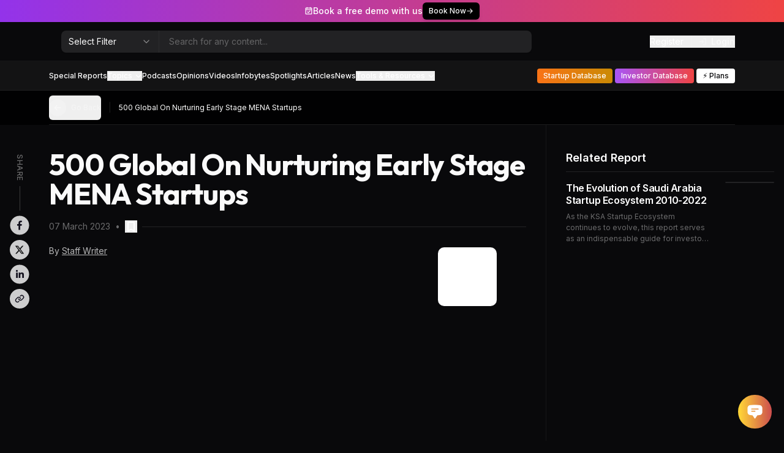

--- FILE ---
content_type: text/html; charset=utf-8
request_url: https://lucidityinsights.com/spotlights/500-global-on-nurturing-early-stage-mena-startups
body_size: 16361
content:
<!DOCTYPE html><html lang="en" class="dark"><head><meta charSet="utf-8"/><link rel="canonical" href="https://lucidityinsights.com/spotlights/500-global-on-nurturing-early-stage-mena-startups"/><link rel="icon" href="/images/favicon.png" type="image/png"/><meta name="apple-mobile-web-app-capable" content="yes"/><meta name="apple-mobile-web-app-status-bar-style" content="black-translucent"/><meta name="theme-color" content="#09090b"/><meta name="viewport" content="width=device-width, initial-scale=1, maximum-scale=1"/><script type="application/ld+json">[{"@context":"https://schema.org","@type":"NewsArticle","mainEntityOfPage":{"@type":"WebPage","id":"https://lucidityinsights.com/spotlights/500-global-on-nurturing-early-stage-mena-startups"},"headline":"Interview with Amal Dokhan of 500 Global on Nurturing Early Stage Mena Startups","image":["https://cdn.lucidityinsights.com/uploads/saudi-venture/spotlights/500/thumb.jpg"],"datePublished":"2023-03-07 00:00:00","dateModified":"2023-03-07 00:00:00","author":{"@type":"Organization","name":"Lucidity Insights"},"publisher":{"@type":"Organization","name":"Lucidity Insights","logo":{"@type":"ImageObject","url":"/_next/static/media/nav-logo-vertical.44301448.svg"}},"description":"500 Global has cemented its position as one of the most active early stage investors in the Middle East. Learn more in our interview with Amal Dokhan, General Partner."}]</script><title>Interview with Amal Dokhan of 500 Global on Nurturing Early Stage Mena Startups</title><meta name="title" content="Interview with Amal Dokhan of 500 Global on Nurturing Early Stage Mena Startups"/><meta name="description" content="500 Global has cemented its position as one of the most active early stage investors in the Middle East. Learn more in our interview with Amal Dokhan, General Partner."/><meta property="og:title" content="Interview with Amal Dokhan of 500 Global on Nurturing Early Stage Mena Startups"/><meta property="og:description" content="500 Global has cemented its position as one of the most active early stage investors in the Middle East. Learn more in our interview with Amal Dokhan, General Partner."/><meta name="twitter:title" content="Interview with Amal Dokhan of 500 Global on Nurturing Early Stage Mena Startups"/><meta name="twitter:description" content="500 Global has cemented its position as one of the most active early stage investors in the Middle East. Learn more in our interview with Amal Dokhan, General Partner."/><meta property="og:image" content="https://cdn.lucidityinsights.com/uploads/saudi-venture/spotlights/500/cover.jpg"/><meta name="twitter:image" content="https://cdn.lucidityinsights.com/uploads/saudi-venture/spotlights/500/cover.jpg"/><meta name="twitter:card" content="summary_large_image"/><meta property="og:type" content="article"/><meta property="og:site_name" content="Lucidity Insights"/><meta property="og:url" content="https://lucidityinsights.com/spotlights/500-global-on-nurturing-early-stage-mena-startups"/><meta property="og:title" content="Interview with Amal Dokhan of 500 Global on Nurturing Early Stage Mena Startups"/><meta property="og:description" content="500 Global has cemented its position as one of the most active early stage investors in the Middle East. Learn more in our interview with Amal Dokhan, General Partner."/><meta property="og:image" content="https://cdn.lucidityinsights.com/uploads/saudi-venture/spotlights/500/cover.jpg"/><meta property="og:image:secure_url" content="https://cdn.lucidityinsights.com/uploads/saudi-venture/spotlights/500/cover.jpg"/><meta property="og:image:width" content="1200"/><meta property="og:image:height" content="630"/><meta property="og:image:type" content="image/jpeg"/><meta property="og:image:alt" content="Interview with Amal Dokhan of 500 Global on Nurturing Early Stage Mena Startups"/><link rel="icon" href="/favicon.png"/><meta name="next-head-count" content="30"/><link rel="preload" href="/_next/static/css/e643a13606baf1b7.css" as="style"/><link rel="stylesheet" href="/_next/static/css/e643a13606baf1b7.css" data-n-g=""/><link rel="preload" href="/_next/static/css/904af471f2951ce8.css" as="style"/><link rel="stylesheet" href="/_next/static/css/904af471f2951ce8.css" data-n-p=""/><noscript data-n-css=""></noscript><script defer="" nomodule="" src="/_next/static/chunks/polyfills-78c92fac7aa8fdd8.js"></script><script src="/_next/static/chunks/webpack-93031eac3639267b.js" defer=""></script><script src="/_next/static/chunks/framework-b9b262e39597e8cd.js" defer=""></script><script src="/_next/static/chunks/main-e2c563d6b1dbfcd6.js" defer=""></script><script src="/_next/static/chunks/pages/_app-7b02468fb4f2079b.js" defer=""></script><script src="/_next/static/chunks/9755-26f0cd47cb7eda9e.js" defer=""></script><script src="/_next/static/chunks/7219-92c91e0207091f33.js" defer=""></script><script src="/_next/static/chunks/1664-c833311035ea99f2.js" defer=""></script><script src="/_next/static/chunks/269-f5e00ce0f54170d0.js" defer=""></script><script src="/_next/static/chunks/5532-fff9b8ca96e58931.js" defer=""></script><script src="/_next/static/chunks/7518-fd66490c75752621.js" defer=""></script><script src="/_next/static/chunks/951-f77a803efec264c5.js" defer=""></script><script src="/_next/static/chunks/6888-3aea5551144a5081.js" defer=""></script><script src="/_next/static/chunks/3536-d1ceaea559e7055f.js" defer=""></script><script src="/_next/static/chunks/5575-0f1870151ce0a9f8.js" defer=""></script><script src="/_next/static/chunks/8217-3782762a96c4da1d.js" defer=""></script><script src="/_next/static/chunks/3713-226eb647b5a81852.js" defer=""></script><script src="/_next/static/chunks/6285-696303465ab21c68.js" defer=""></script><script src="/_next/static/chunks/4976-a8a26194aa13e0f6.js" defer=""></script><script src="/_next/static/chunks/6310-de5d0ee86f5e164d.js" defer=""></script><script src="/_next/static/chunks/9164-2a6eb06190048826.js" defer=""></script><script src="/_next/static/chunks/656-7b2bc4e415dc6bd2.js" defer=""></script><script src="/_next/static/chunks/7336-e1910f64b50460a3.js" defer=""></script><script src="/_next/static/chunks/8094-a8ee951b9358b691.js" defer=""></script><script src="/_next/static/chunks/797-fd140b756b06945d.js" defer=""></script><script src="/_next/static/chunks/pages/spotlights/%5Bslug%5D-a15814e66034d20e.js" defer=""></script><script src="/_next/static/9wGWShfjrthz3tx9Hy7qr/_buildManifest.js" defer=""></script><script src="/_next/static/9wGWShfjrthz3tx9Hy7qr/_ssgManifest.js" defer=""></script></head><body class="bg-background"><div id="__next"><div style="position:fixed;z-index:9999;top:16px;left:16px;right:16px;bottom:16px;pointer-events:none"></div><div><div class="sticky top-0 z-50"><div class="flex items-center justify-center gap-3 text-sm text-white shadow-md top-28 h-9 bg-gradient-to-l from-red-500 to-purple-600"><div class="flex items-center gap-1.5 font-medium"><svg xmlns="http://www.w3.org/2000/svg" width="1em" height="1em" fill="currentColor" viewBox="0 0 256 256"><path d="M208,28H188V24a12,12,0,0,0-24,0v4H92V24a12,12,0,0,0-24,0v4H48A20,20,0,0,0,28,48V208a20,20,0,0,0,20,20H208a20,20,0,0,0,20-20V48A20,20,0,0,0,208,28ZM68,52a12,12,0,0,0,24,0h72a12,12,0,0,0,24,0h16V76H52V52ZM52,204V100H204V204Zm120.49-84.49a12,12,0,0,1,0,17l-48,48a12,12,0,0,1-17,0l-24-24a12,12,0,0,1,17-17L116,159l39.51-39.52A12,12,0,0,1,172.49,119.51Z"></path></svg><span>Book a free demo with us</span></div><a target="_blank" class="inline-flex items-center gap-1.5 px-2.5 py-1.5 text-xs font-medium text-white bg-black rounded-md shadow-md" href="https://calendly.com/lucy-viqk">Book Now<svg xmlns="http://www.w3.org/2000/svg" width="1em" height="1em" fill="currentColor" viewBox="0 0 256 256"><path d="M224.49,136.49l-72,72a12,12,0,0,1-17-17L187,140H40a12,12,0,0,1,0-24H187L135.51,64.48a12,12,0,0,1,17-17l72,72A12,12,0,0,1,224.49,136.49Z"></path></svg></a></div><div class="bg-background backdrop-blur-lg transition-transform duration-500"><div class="hidden h-16 border-b bg-background lg:block border-white/5"><div class="container flex items-center h-full pt-1 my-auto space-x-5 lg:pt-0"><div class="items-center hidden lg:inline-flex"><a class="inline-block relative w-auto h-8 2xl:h-10 aspect-[189/48]" href="/"><span style="box-sizing:border-box;display:block;overflow:hidden;width:initial;height:initial;background:none;opacity:1;border:0;margin:0;padding:0;position:absolute;top:0;left:0;bottom:0;right:0"><img alt="Lucidity Insights" src="[data-uri]" decoding="async" data-nimg="fill" style="position:absolute;top:0;left:0;bottom:0;right:0;box-sizing:border-box;padding:0;border:none;margin:auto;display:block;width:0;height:0;min-width:100%;max-width:100%;min-height:100%;max-height:100%;object-fit:cover"/><noscript><img alt="Lucidity Insights" loading="lazy" decoding="async" data-nimg="fill" style="position:absolute;top:0;left:0;bottom:0;right:0;box-sizing:border-box;padding:0;border:none;margin:auto;display:block;width:0;height:0;min-width:100%;max-width:100%;min-height:100%;max-height:100%;object-fit:cover" sizes="100vw" srcSet="/_next/static/media/nav-logo.06ce4405.svg 640w, /_next/static/media/nav-logo.06ce4405.svg 750w, /_next/static/media/nav-logo.06ce4405.svg 828w, /_next/static/media/nav-logo.06ce4405.svg 1080w, /_next/static/media/nav-logo.06ce4405.svg 1200w, /_next/static/media/nav-logo.06ce4405.svg 1920w, /_next/static/media/nav-logo.06ce4405.svg 2048w, /_next/static/media/nav-logo.06ce4405.svg 3840w" src="/_next/static/media/nav-logo.06ce4405.svg"/></noscript></span></a></div><div class="flex-1"><form class="relative max-w-3xl rounded-md shadow-sm"><div class="absolute inset-y-0 left-0 flex items-center"><label class="sr-only">Filter Category</label><button type="button" role="combobox" aria-controls="radix-:R9j3mm:" aria-expanded="false" aria-autocomplete="none" dir="ltr" data-state="closed" data-placeholder="" class="flex h-10 items-center justify-between rounded-md px-3 py-2 text-sm ring-offset-background placeholder:text-muted-foreground focus:outline-none focus:ring-2 focus:ring-ring focus:ring-offset-2 disabled:cursor-not-allowed disabled:opacity-50 [&amp;&gt;span]:line-clamp-1 w-36 lg:w-40 !h-auto bg-transparent border-0 border-r !rounded-r-none border-white/5 focus:!outline-none focus:!ring-0 focus:!border-0"><span style="pointer-events:none">Select Filter</span><svg xmlns="http://www.w3.org/2000/svg" width="24" height="24" viewBox="0 0 24 24" fill="none" stroke="currentColor" stroke-width="2" stroke-linecap="round" stroke-linejoin="round" class="w-4 h-4 opacity-50" aria-hidden="true"><path d="m6 9 6 6 6-6"></path></svg></button><select aria-hidden="true" tabindex="-1" style="position:absolute;border:0;width:1px;height:1px;padding:0;margin:-1px;overflow:hidden;clip:rect(0, 0, 0, 0);white-space:nowrap;word-wrap:normal"><option value=""></option></select></div><input type="text" placeholder="Search for any content..." class="block w-full rounded-lg bg-white/10 border-0 py-2.5 lg:py-1.5 transition-colors pl-40 lg:pl-44 text-white hover:bg-white/15 focus:bg-white/20 placeholder:text-white/30 sm:text-sm sm:leading-6 focus:outline-none" value=""/></form></div><div class="flex items-center justify-center"><button type="button"><a class="hidden pr-3 mr-3 text-sm text-white border-r lg:block border-white/10"><span>Register</span></a></button><button type="button" class="inline-flex items-center text-sm font-medium"><svg xmlns="http://www.w3.org/2000/svg" width="1em" height="1em" fill="currentColor" viewBox="0 0 256 256" class="mr-1.5 lg:opacity-60"><path d="M144.49,136.49l-40,40a12,12,0,0,1-17-17L107,140H24a12,12,0,0,1,0-24h83L87.51,96.49a12,12,0,0,1,17-17l40,40A12,12,0,0,1,144.49,136.49ZM200,28H136a12,12,0,0,0,0,24h52V204H136a12,12,0,0,0,0,24h64a12,12,0,0,0,12-12V40A12,12,0,0,0,200,28Z"></path></svg><span>Login</span></button></div></div></div><div class="w-full h-12 text-white duration-300 ease-out bg-[#161617]/80 lg:border-b lg:border-white/5"><div class="container flex items-center w-full h-full lg:justify-between"><div class="flex items-center flex-1 space-x-8 lg:space-x-0"><div class="inline-flex items-center lg:hidden"><a class="inline-block relative w-auto h-10 2xl:h-12 aspect-[189/48]" href="/"><span style="box-sizing:border-box;display:block;overflow:hidden;width:initial;height:initial;background:none;opacity:1;border:0;margin:0;padding:0;position:absolute;top:0;left:0;bottom:0;right:0"><img alt="Lucidity Insights" src="[data-uri]" decoding="async" data-nimg="fill" style="position:absolute;top:0;left:0;bottom:0;right:0;box-sizing:border-box;padding:0;border:none;margin:auto;display:block;width:0;height:0;min-width:100%;max-width:100%;min-height:100%;max-height:100%;object-fit:cover"/><noscript><img alt="Lucidity Insights" loading="lazy" decoding="async" data-nimg="fill" style="position:absolute;top:0;left:0;bottom:0;right:0;box-sizing:border-box;padding:0;border:none;margin:auto;display:block;width:0;height:0;min-width:100%;max-width:100%;min-height:100%;max-height:100%;object-fit:cover" sizes="100vw" srcSet="/_next/static/media/nav-logo.06ce4405.svg 640w, /_next/static/media/nav-logo.06ce4405.svg 750w, /_next/static/media/nav-logo.06ce4405.svg 828w, /_next/static/media/nav-logo.06ce4405.svg 1080w, /_next/static/media/nav-logo.06ce4405.svg 1200w, /_next/static/media/nav-logo.06ce4405.svg 1920w, /_next/static/media/nav-logo.06ce4405.svg 2048w, /_next/static/media/nav-logo.06ce4405.svg 3840w" src="/_next/static/media/nav-logo.06ce4405.svg"/></noscript></span></a></div><div class="flex-col flex-wrap items-center hidden h-full gap-3 pt-4 my-auto lg:flex lg:pt-0 2xl:gap-6 lg:flex-nowrap lg:flex-row gap-y-1"><a class="text-xs 2xl:text-sm font-medium flex items-center px-4 py-2.5 lg:p-0 rounded-lg bg-white/5 lg:bg-transparent w-full lg:w-auto whitespace-nowrap" href="/reports">Special Reports</a><button type="button" id="radix-:R16d3mm:" aria-haspopup="menu" aria-expanded="false" data-state="closed" class="inline-flex items-center text-xs font-medium 2xl:text-sm">Topics<svg xmlns="http://www.w3.org/2000/svg" width="1em" height="1em" fill="currentColor" viewBox="0 0 256 256" class="ml-1"><path d="M216.49,104.49l-80,80a12,12,0,0,1-17,0l-80-80a12,12,0,0,1,17-17L128,159l71.51-71.52a12,12,0,0,1,17,17Z"></path></svg></button><a class="text-xs 2xl:text-sm font-medium flex items-center px-4 py-2.5 lg:p-0 rounded-lg bg-white/5 lg:bg-transparent w-full lg:w-auto whitespace-nowrap" href="/podcasts-masterclasses">Podcasts</a><a class="text-xs 2xl:text-sm font-medium flex items-center px-4 py-2.5 lg:p-0 rounded-lg bg-white/5 lg:bg-transparent w-full lg:w-auto whitespace-nowrap" href="/opinions">Opinions</a><a class="text-xs 2xl:text-sm font-medium flex items-center px-4 py-2.5 lg:p-0 rounded-lg bg-white/5 lg:bg-transparent w-full lg:w-auto whitespace-nowrap" href="/videos">Videos</a><a class="text-xs 2xl:text-sm font-medium flex items-center px-4 py-2.5 lg:p-0 rounded-lg bg-white/5 lg:bg-transparent w-full lg:w-auto whitespace-nowrap" href="/infobytes">Infobytes</a><a class="text-xs 2xl:text-sm font-medium flex items-center px-4 py-2.5 lg:p-0 rounded-lg bg-white/5 lg:bg-transparent w-full lg:w-auto whitespace-nowrap" href="/spotlights">Spotlights</a><a class="text-xs 2xl:text-sm font-medium flex items-center px-4 py-2.5 lg:p-0 rounded-lg bg-white/5 lg:bg-transparent w-full lg:w-auto whitespace-nowrap" href="/articles">Articles</a><a class="text-xs 2xl:text-sm font-medium flex items-center px-4 py-2.5 lg:p-0 rounded-lg bg-white/5 lg:bg-transparent w-full lg:w-auto whitespace-nowrap" href="/news">News</a><button type="button" id="radix-:Rad3mm:" aria-haspopup="menu" aria-expanded="false" data-state="closed" class="inline-flex items-center text-xs font-medium 2xl:text-sm">Tools &amp; Resources<svg xmlns="http://www.w3.org/2000/svg" width="1em" height="1em" fill="currentColor" viewBox="0 0 256 256" class="ml-1"><path d="M216.49,104.49l-80,80a12,12,0,0,1-17,0l-80-80a12,12,0,0,1,17-17L128,159l71.51-71.52a12,12,0,0,1,17,17Z"></path></svg></button></div></div><div class="hidden lg:flex items-center justify-end space-x-1 2xl:space-x-1.5"><a class="text-xs 2xl:text-sm font-medium flex items-center px-2.5 py-2.5 2xl:px-3 lg:py-1 rounded lg:bg-gradient-to-r from-orange-500 to-yellow-600 w-full lg:w-auto whitespace-nowrap" href="/startups">Startup Database</a><a class="text-xs 2xl:text-sm font-medium flex items-center px-2.5 py-2.5 2xl:px-3 lg:py-1 rounded lg:bg-gradient-to-r from-purple-500 to-red-500 w-full lg:w-auto whitespace-nowrap -ml-4" href="/investors">Investor Database</a><a class="whitespace-nowrap font-medium text-background w-full lg:w-auto px-2.5 py-2.5 2xl:px-3 lg:py-1 rounded bg-white text-xs 2xl:text-sm justify-center inline-flex space-x-1.5 items-center" href="/pricing">⚡️ Plans</a></div><div class="flex items-center ml-auto"><div><a class="mr-3 text-sm font-medium lg:hidden whitespace-nowrap">Register</a></div><div class="flex items-center mr-2 space-x-2.5 lg:hidden ml-4"><div class="flex items-center justify-center ml-auto"><div><a class="inline-flex items-center justify-center w-8 h-8 text-lg rounded-md bg-white/5"><svg xmlns="http://www.w3.org/2000/svg" width="1em" height="1em" fill="#ffffff" viewBox="0 0 256 256" class="opacity-60"><path d="M144.49,136.49l-40,40a12,12,0,0,1-17-17L107,140H24a12,12,0,0,1,0-24h83L87.51,96.49a12,12,0,0,1,17-17l40,40A12,12,0,0,1,144.49,136.49ZM200,28H136a12,12,0,0,0,0,24h52V204H136a12,12,0,0,0,0,24h64a12,12,0,0,0,12-12V40A12,12,0,0,0,200,28Z"></path></svg></a></div></div></div><button class="lg:hidden" aria-label="Toggle Navigation Menu"><svg xmlns="http://www.w3.org/2000/svg" width="28" height="28" fill="#ffffff" viewBox="0 0 256 256"><path d="M228,128a12,12,0,0,1-12,12H40a12,12,0,0,1,0-24H216A12,12,0,0,1,228,128ZM40,76H216a12,12,0,0,0,0-24H40a12,12,0,0,0,0,24ZM216,180H40a12,12,0,0,0,0,24H216a12,12,0,0,0,0-24Z"></path></svg></button></div></div></div></div></div><div class="container sticky z-40 text-sm bg-black/80 backdrop-blur-lg top-[84px] lg:top-[148px] transition-transform duration-500"><div class="flex items-center justify-between w-full border-b border-white/10 h-14"><div class="items-center space-x-3 flex min-w-0 false"><button class="inline-flex items-center justify-center whitespace-nowrap rounded-md text-sm font-medium ring-offset-background transition-colors focus-visible:outline-none focus-visible:ring-2 focus-visible:ring-ring focus-visible:ring-offset-2 disabled:pointer-events-none disabled:opacity-50 text-primary underline-offset-4 hover:underline h-10 p-0 group"><span class="inline-flex items-center justify-center flex-shrink-0 transition-colors rounded-full w-7 h-7 group-hover:bg-white/30 bg-white/20"><svg xmlns="http://www.w3.org/2000/svg" width="1em" height="1em" fill="currentColor" viewBox="0 0 256 256" class="text-sm"><path d="M224,128a8,8,0,0,1-8,8H59.31l58.35,58.34a8,8,0,0,1-11.32,11.32l-72-72a8,8,0,0,1,0-11.32l72-72a8,8,0,0,1,11.32,11.32L59.31,120H216A8,8,0,0,1,224,128Z"></path></svg></span><span class="hidden ml-2 text-xs font-normal lg:block opacity-60 whitespace-nowrap">Go Back</span></button><span class="hidden lg:block text-white/10">|</span><span class="text-xs text-white truncate">500 Global On Nurturing Early Stage MENA Startups</span></div></div></div><div class="px-4 mx-auto max-w-7xl lg:flex"><div class="flex items-start flex-1 pt-6 pb-10 lg:pt-10 lg:pb-16 lg:pr-8 lg:mr-8 lg:border-r lg:space-x-8 2xl:space-x-12 border-white/5"><div class="sticky hidden pt-2 lg:block top-40"><div class="flex-col items-center hidden space-y-2 lg:flex"><span class="text-xs font-medium tracking-wider uppercase text-white/40" style="writing-mode:vertical-lr">Share</span><span class="h-10 border-l border-white/20"></span><button aria-label="facebook" class="react-share__ShareButton disabled:cursor-not-allowed" style="background-color:transparent;border:none;padding:0;font:inherit;color:inherit;cursor:pointer"><svg viewBox="0 0 64 64" width="32" height="32" class="duration-300 ease-out opacity-80 hover:opacity-100 disabled:cursor-not-allowed"><circle cx="32" cy="32" r="31" fill="#3b5998" style="fill:#FFFFFF"></circle><path d="M34.1,47V33.3h4.6l0.7-5.3h-5.3v-3.4c0-1.5,0.4-2.6,2.6-2.6l2.8,0v-4.8c-0.5-0.1-2.2-0.2-4.1-0.2 c-4.1,0-6.9,2.5-6.9,7V28H24v5.3h4.6V47H34.1z" fill="#171523"></path></svg></button><button aria-label="twitter" class="react-share__ShareButton inline-flex items-center disabled:cursor-not-allowed" style="background-color:transparent;border:none;padding:0;font:inherit;color:inherit;cursor:pointer"><span class="inline-flex items-center justify-center w-8 h-8 duration-300 ease-out rounded-full bg-white/80 text-background hover:bg-white/100"><svg xmlns="http://www.w3.org/2000/svg" class="h-4 duration-300 ease-out disabled:cursor-not-allowed" viewBox="0 0 24 24"><path fill="currentColor" d="M18.205 2.25h3.308l-7.227 8.26l8.502 11.24H16.13l-5.214-6.817L4.95 21.75H1.64l7.73-8.835L1.215 2.25H8.04l4.713 6.231l5.45-6.231Zm-1.161 17.52h1.833L7.045 4.126H5.078L17.044 19.77Z"></path></svg></span></button><button aria-label="linkedin" class="react-share__ShareButton disabled:cursor-not-allowed" style="background-color:transparent;border:none;padding:0;font:inherit;color:inherit;cursor:pointer"><svg viewBox="0 0 64 64" width="32" height="32" class="duration-300 ease-out opacity-80 hover:opacity-100 disabled:cursor-not-allowed"><circle cx="32" cy="32" r="31" fill="#007fb1" style="fill:#FFFFFF"></circle><path d="M20.4,44h5.4V26.6h-5.4V44z M23.1,18c-1.7,0-3.1,1.4-3.1,3.1c0,1.7,1.4,3.1,3.1,3.1 c1.7,0,3.1-1.4,3.1-3.1C26.2,19.4,24.8,18,23.1,18z M39.5,26.2c-2.6,0-4.4,1.4-5.1,2.8h-0.1v-2.4h-5.2V44h5.4v-8.6 c0-2.3,0.4-4.5,3.2-4.5c2.8,0,2.8,2.6,2.8,4.6V44H46v-9.5C46,29.8,45,26.2,39.5,26.2z" fill="#171523"></path></svg></button><button class="flex items-center justify-center w-8 h-8 duration-300 ease-out bg-white rounded-full opacity-80 hover:opacity-100 disabled:opacity-40 disabled:cursor-not-allowed"><svg xmlns="http://www.w3.org/2000/svg" width="16" height="16" fill="#171523" viewBox="0 0 256 256"><path d="M117.18,188.74a12,12,0,0,1,0,17l-5.12,5.12A58.26,58.26,0,0,1,70.6,228h0A58.62,58.62,0,0,1,29.14,127.92L63.89,93.17a58.64,58.64,0,0,1,98.56,28.11,12,12,0,1,1-23.37,5.44,34.65,34.65,0,0,0-58.22-16.58L46.11,144.89A34.62,34.62,0,0,0,70.57,204h0a34.41,34.41,0,0,0,24.49-10.14l5.11-5.12A12,12,0,0,1,117.18,188.74ZM226.83,45.17a58.65,58.65,0,0,0-82.93,0l-5.11,5.11a12,12,0,0,0,17,17l5.12-5.12a34.63,34.63,0,1,1,49,49L175.1,145.86A34.39,34.39,0,0,1,150.61,156h0a34.63,34.63,0,0,1-33.69-26.72,12,12,0,0,0-23.38,5.44A58.64,58.64,0,0,0,150.56,180h.05a58.28,58.28,0,0,0,41.47-17.17l34.75-34.75a58.62,58.62,0,0,0,0-82.91Z"></path></svg></button></div></div><div class="relative w-full space-y-10 lg:space-y-16 max-w-screen-2xl"><article class="relative mx-auto"><h1 class="text-3xl leading-[1.1] font-bold tracking-tight lg:text-5xl font-display">500 Global On Nurturing Early Stage MENA Startups</h1><div class="flex items-center justify-between gap-4 mt-3"><p class="flex items-center text-sm"><span class="opacity-40">07 March 2023</span><span class="ml-2 opacity-40">•</span><span class="inline-block rounded-full " data-state="closed"><span class="flex items-center justify-center text-white size-7 lg:size-9 "><button type="button" class=""><svg xmlns="http://www.w3.org/2000/svg" width="1em" height="1em" fill="currentColor" viewBox="0 0 256 256" class="text-lg lg:text-xl"><path d="M184,28H72A20,20,0,0,0,52,48V224a12,12,0,0,0,18.36,10.18l57.63-36,57.65,36A12,12,0,0,0,204,224V48A20,20,0,0,0,184,28Zm-4,174.35-45.65-28.53a12,12,0,0,0-12.72,0L76,202.35V52H180Z"></path></svg></button></span></span></p><span class="flex-1 h-px bg-white/10"></span><div class="lg:hidden"><div class="relative flex items-center space-x-1"><button aria-label="facebook" class="react-share__ShareButton disabled:cursor-not-allowed" style="background-color:transparent;border:none;padding:0;font:inherit;color:inherit;cursor:pointer"><svg viewBox="0 0 64 64" width="24" height="24" class="duration-300 ease-out opacity-60 hover:opacity-100 disabled:cursor-not-allowed"><circle cx="32" cy="32" r="31" fill="#3b5998" style="fill:#FFFFFF"></circle><path d="M34.1,47V33.3h4.6l0.7-5.3h-5.3v-3.4c0-1.5,0.4-2.6,2.6-2.6l2.8,0v-4.8c-0.5-0.1-2.2-0.2-4.1-0.2 c-4.1,0-6.9,2.5-6.9,7V28H24v5.3h4.6V47H34.1z" fill="#171523"></path></svg></button><button aria-label="twitter" class="react-share__ShareButton inline-flex items-center disabled:cursor-not-allowed" style="background-color:transparent;border:none;padding:0;font:inherit;color:inherit;cursor:pointer"><div class="inline-flex items-center justify-center w-6 h-6 duration-300 ease-out rounded-full bg-white/60 text-background hover:bg-white/100"><svg xmlns="http://www.w3.org/2000/svg" class="h-3.5 duration-300 ease-out disabled:cursor-not-allowed" viewBox="0 0 24 24"><path fill="currentColor" d="M18.205 2.25h3.308l-7.227 8.26l8.502 11.24H16.13l-5.214-6.817L4.95 21.75H1.64l7.73-8.835L1.215 2.25H8.04l4.713 6.231l5.45-6.231Zm-1.161 17.52h1.833L7.045 4.126H5.078L17.044 19.77Z"></path></svg></div></button><button aria-label="linkedin" class="react-share__ShareButton disabled:cursor-not-allowed" style="background-color:transparent;border:none;padding:0;font:inherit;color:inherit;cursor:pointer"><svg viewBox="0 0 64 64" width="24" height="24" class="duration-300 ease-out opacity-60 hover:opacity-100 disabled:cursor-not-allowed"><circle cx="32" cy="32" r="31" fill="#007fb1" style="fill:#FFFFFF"></circle><path d="M20.4,44h5.4V26.6h-5.4V44z M23.1,18c-1.7,0-3.1,1.4-3.1,3.1c0,1.7,1.4,3.1,3.1,3.1 c1.7,0,3.1-1.4,3.1-3.1C26.2,19.4,24.8,18,23.1,18z M39.5,26.2c-2.6,0-4.4,1.4-5.1,2.8h-0.1v-2.4h-5.2V44h5.4v-8.6 c0-2.3,0.4-4.5,3.2-4.5c2.8,0,2.8,2.6,2.8,4.6V44H46v-9.5C46,29.8,45,26.2,39.5,26.2z" fill="#171523"></path></svg></button><button class="flex items-center justify-center w-6 h-6 duration-300 ease-out bg-white rounded-full opacity-60 hover:opacity-100 disabled:opacity-40 disabled:cursor-not-allowed"><svg xmlns="http://www.w3.org/2000/svg" width="14" height="14" fill="#171523" viewBox="0 0 256 256"><path d="M117.18,188.74a12,12,0,0,1,0,17l-5.12,5.12A58.26,58.26,0,0,1,70.6,228h0A58.62,58.62,0,0,1,29.14,127.92L63.89,93.17a58.64,58.64,0,0,1,98.56,28.11,12,12,0,1,1-23.37,5.44,34.65,34.65,0,0,0-58.22-16.58L46.11,144.89A34.62,34.62,0,0,0,70.57,204h0a34.41,34.41,0,0,0,24.49-10.14l5.11-5.12A12,12,0,0,1,117.18,188.74ZM226.83,45.17a58.65,58.65,0,0,0-82.93,0l-5.11,5.11a12,12,0,0,0,17,17l5.12-5.12a34.63,34.63,0,1,1,49,49L175.1,145.86A34.39,34.39,0,0,1,150.61,156h0a34.63,34.63,0,0,1-33.69-26.72,12,12,0,0,0-23.38,5.44A58.64,58.64,0,0,0,150.56,180h.05a58.28,58.28,0,0,0,41.47-17.17l34.75-34.75a58.62,58.62,0,0,0,0-82.91Z"></path></svg></button></div></div></div><div class="pt-3 pb-6 text-sm text-white/70">By<!-- --> <a class="no-underline" href="/author/staff-writer"><span class="underline">Staff Writer</span></a> </div><div class="relative mb-5"><div class="relative w-full h-auto"><span style="box-sizing:border-box;display:block;overflow:hidden;width:initial;height:initial;background:none;opacity:1;border:0;margin:0;padding:0;position:relative"><span style="box-sizing:border-box;display:block;width:initial;height:initial;background:none;opacity:1;border:0;margin:0;padding:0;padding-top:50%"></span><img alt="500 Global On Nurturing Early Stage Saudi Startups" src="[data-uri]" decoding="async" data-nimg="responsive" class="rounded-[15px]" style="position:absolute;top:0;left:0;bottom:0;right:0;box-sizing:border-box;padding:0;border:none;margin:auto;display:block;width:0;height:0;min-width:100%;max-width:100%;min-height:100%;max-height:100%;object-fit:cover"/><noscript><img alt="500 Global On Nurturing Early Stage Saudi Startups" loading="lazy" decoding="async" data-nimg="responsive" style="position:absolute;top:0;left:0;bottom:0;right:0;box-sizing:border-box;padding:0;border:none;margin:auto;display:block;width:0;height:0;min-width:100%;max-width:100%;min-height:100%;max-height:100%;object-fit:cover" class="rounded-[15px]" sizes="100vw" srcSet="/_next/image?url=https%3A%2F%2Fcdn.lucidityinsights.com%2Ffit-in%2F1200x1200%2Ffilters%3Aformat(.webp)%2Fuploads%2Fsaudi-venture%2Fspotlights%2F500%2Fcover.jpg&amp;w=640&amp;q=75 640w, /_next/image?url=https%3A%2F%2Fcdn.lucidityinsights.com%2Ffit-in%2F1200x1200%2Ffilters%3Aformat(.webp)%2Fuploads%2Fsaudi-venture%2Fspotlights%2F500%2Fcover.jpg&amp;w=750&amp;q=75 750w, /_next/image?url=https%3A%2F%2Fcdn.lucidityinsights.com%2Ffit-in%2F1200x1200%2Ffilters%3Aformat(.webp)%2Fuploads%2Fsaudi-venture%2Fspotlights%2F500%2Fcover.jpg&amp;w=828&amp;q=75 828w, /_next/image?url=https%3A%2F%2Fcdn.lucidityinsights.com%2Ffit-in%2F1200x1200%2Ffilters%3Aformat(.webp)%2Fuploads%2Fsaudi-venture%2Fspotlights%2F500%2Fcover.jpg&amp;w=1080&amp;q=75 1080w, /_next/image?url=https%3A%2F%2Fcdn.lucidityinsights.com%2Ffit-in%2F1200x1200%2Ffilters%3Aformat(.webp)%2Fuploads%2Fsaudi-venture%2Fspotlights%2F500%2Fcover.jpg&amp;w=1200&amp;q=75 1200w, /_next/image?url=https%3A%2F%2Fcdn.lucidityinsights.com%2Ffit-in%2F1200x1200%2Ffilters%3Aformat(.webp)%2Fuploads%2Fsaudi-venture%2Fspotlights%2F500%2Fcover.jpg&amp;w=1920&amp;q=75 1920w, /_next/image?url=https%3A%2F%2Fcdn.lucidityinsights.com%2Ffit-in%2F1200x1200%2Ffilters%3Aformat(.webp)%2Fuploads%2Fsaudi-venture%2Fspotlights%2F500%2Fcover.jpg&amp;w=2048&amp;q=75 2048w, /_next/image?url=https%3A%2F%2Fcdn.lucidityinsights.com%2Ffit-in%2F1200x1200%2Ffilters%3Aformat(.webp)%2Fuploads%2Fsaudi-venture%2Fspotlights%2F500%2Fcover.jpg&amp;w=3840&amp;q=75 3840w" src="/_next/image?url=https%3A%2F%2Fcdn.lucidityinsights.com%2Ffit-in%2F1200x1200%2Ffilters%3Aformat(.webp)%2Fuploads%2Fsaudi-venture%2Fspotlights%2F500%2Fcover.jpg&amp;w=3840&amp;q=75"/></noscript></span></div><div class="absolute top-0 -mt-10 right-4 md:right-12"><div class="bg-white rounded-[10px] w-16 h-16 md:w-24 md:h-24"><div class="w-auto h-auto"><span style="box-sizing:border-box;display:block;overflow:hidden;width:initial;height:initial;background:none;opacity:1;border:0;margin:0;padding:0;position:relative"><span style="box-sizing:border-box;display:block;width:initial;height:initial;background:none;opacity:1;border:0;margin:0;padding:0;padding-top:100%"></span><img alt="500 Global Logo" src="[data-uri]" decoding="async" data-nimg="responsive" class="rounded-[10px] bg-transparent" style="position:absolute;top:0;left:0;bottom:0;right:0;box-sizing:border-box;padding:0;border:none;margin:auto;display:block;width:0;height:0;min-width:100%;max-width:100%;min-height:100%;max-height:100%;object-fit:cover"/><noscript><img alt="500 Global Logo" loading="lazy" decoding="async" data-nimg="responsive" style="position:absolute;top:0;left:0;bottom:0;right:0;box-sizing:border-box;padding:0;border:none;margin:auto;display:block;width:0;height:0;min-width:100%;max-width:100%;min-height:100%;max-height:100%;object-fit:cover" class="rounded-[10px] bg-transparent" sizes="100vw" srcSet="/_next/image?url=https%3A%2F%2Fcdn.lucidityinsights.com%2Ffit-in%2F200x200%2Ffilters%3Aformat(.webp)%2Fuploads%2Fsaudi-venture%2Fspotlights%2F500%2Flogo.jpg&amp;w=640&amp;q=75 640w, /_next/image?url=https%3A%2F%2Fcdn.lucidityinsights.com%2Ffit-in%2F200x200%2Ffilters%3Aformat(.webp)%2Fuploads%2Fsaudi-venture%2Fspotlights%2F500%2Flogo.jpg&amp;w=750&amp;q=75 750w, /_next/image?url=https%3A%2F%2Fcdn.lucidityinsights.com%2Ffit-in%2F200x200%2Ffilters%3Aformat(.webp)%2Fuploads%2Fsaudi-venture%2Fspotlights%2F500%2Flogo.jpg&amp;w=828&amp;q=75 828w, /_next/image?url=https%3A%2F%2Fcdn.lucidityinsights.com%2Ffit-in%2F200x200%2Ffilters%3Aformat(.webp)%2Fuploads%2Fsaudi-venture%2Fspotlights%2F500%2Flogo.jpg&amp;w=1080&amp;q=75 1080w, /_next/image?url=https%3A%2F%2Fcdn.lucidityinsights.com%2Ffit-in%2F200x200%2Ffilters%3Aformat(.webp)%2Fuploads%2Fsaudi-venture%2Fspotlights%2F500%2Flogo.jpg&amp;w=1200&amp;q=75 1200w, /_next/image?url=https%3A%2F%2Fcdn.lucidityinsights.com%2Ffit-in%2F200x200%2Ffilters%3Aformat(.webp)%2Fuploads%2Fsaudi-venture%2Fspotlights%2F500%2Flogo.jpg&amp;w=1920&amp;q=75 1920w, /_next/image?url=https%3A%2F%2Fcdn.lucidityinsights.com%2Ffit-in%2F200x200%2Ffilters%3Aformat(.webp)%2Fuploads%2Fsaudi-venture%2Fspotlights%2F500%2Flogo.jpg&amp;w=2048&amp;q=75 2048w, /_next/image?url=https%3A%2F%2Fcdn.lucidityinsights.com%2Ffit-in%2F200x200%2Ffilters%3Aformat(.webp)%2Fuploads%2Fsaudi-venture%2Fspotlights%2F500%2Flogo.jpg&amp;w=3840&amp;q=75 3840w" src="/_next/image?url=https%3A%2F%2Fcdn.lucidityinsights.com%2Ffit-in%2F200x200%2Ffilters%3Aformat(.webp)%2Fuploads%2Fsaudi-venture%2Fspotlights%2F500%2Flogo.jpg&amp;w=3840&amp;q=75"/></noscript></span></div></div></div></div><div class="pt-6 mx-auto prose lg:pt-8 content prose-invert prose-img:rounded-lg"><p><a href="https://mena.500.co/" rel="noopener noreferrer nofollow" target="_blank">500 Global</a> is a global venture capital firm headquartered in San Francisco, United States, that invests across stages with a focus on technology and innovation. 500 Global has been investing in entrepreneurs in MENA since 2012 through several funds, including 500 Falcons and two Riyadh-based accelerator funds: Misk 500 MENA accelerator fund and Sanabil 500 MENA Seed Accelerator fund. As of 2022, 500 Global has directly invested in more than 38 startups in Saudi Arabia.</p>

<p><img src="https://cdn.lucidityinsights.com/uploads/saudi-venture/spotlights/500/1.jpg"/></p>

<p>Lucidity Insights spoke with <strong>Amal Dokhan</strong>, a General Partner at 500 Global MENA who is responsible for overseeing the Sanabil 500 MENA Seed Accelerator program and fund. Dokhan explained, <em>“500 Global invests across stages. In Saudi Arabia, as the market matures, we are starting to see more requests for Series A investments.”</em> She continues,<em> “Some people might not be aware of this, but the Sanabil 500 MENA Seed Accelerator Fund also makes investments outside of the accelerator. We’ve made seven direct investments thus far.” </em></p>

<p>Prior to joining 500 Global, she was an active angel investor in Saudi Arabia, and was also the Manager of Learning and Design at the Entrepreneurship Center at KAUST where she co-designed and led the TAQADAM accelerator program and corporate innovation programs. </p>

<p><strong>Also read: </strong><a href="https://lucidityinsights.com/articles/women-in-saudis-venture-capital-ecosystem" rel="noopener noreferrer nofollow" target="_blank"><strong>Amal’s remarks on Women in Saudi Venture Capital</strong></a></p>

<p>In Saudi Arabia, 500 Global has led much of the charge in educating angel investors and VC fund managers on best practices in the industry, which 500 Global sees as instrumental to the development of a healthy startup ecosystem. In 2018, they launched the first ‘VC Unlocked’ program to train emerging managers. The program aims to equip participants with the necessary skills to invest in startups and promote best practices in the local market.</p>

<p>In 2021, 500 Global conducted the first Angel Unlocked program, which brought together 40 angel investors. The goal was to educate more people about investing in companies and encourage the sharing of knowledge and experiences. In November 2022, 500 Global partnered with Stanford to bring VC Unlocked to Riyadh for the first time. The program is designed to provide participants with a comprehensive understanding of venture capital and how to navigate the industry. Amal explains that VCs and angel investors all need to collaborate at the end of the day, as co-investors in startups in the Kingdom and beyond. “The more educated and collaborative we are as an industry, the better,” she says.</p>

<p>Reflecting on her decade of experience in the Saudi entrepreneurship space, Amal says<em> “what I love to see is the pace at which the market is maturing. Today, many of our founders are people with 10 to 20 years of specialized experience in their field, who’ve left their careers to found a startup that attempts to solve challenges that are often hidden from view. This influx of seasoned entrepreneurs also says a lot about the change in mindset with regards to entrepreneurship in the Kingdom.” </em></p>

<p><strong>Also read: </strong><a href="https://lucidityinsights.com/articles/what-are-the-latest-trends-in-saudis-startup-ecosystem" rel="noopener noreferrer nofollow" target="_blank"><strong>What Are the Latest Trend in Saudi’s Startup Ecosystem?</strong></a></p>

<p> </p>

<p><strong><big>Learn more about some of the most prominent VCs in Saudi’s startup ecosystem, in the most comprehensive report on the topic to date, <a href="http://lucidityinsights.com/reports/the-evolution-of-saudi-arabias-startup-ecosystem-2010-2022" rel="noopener noreferrer nofollow" target="_blank">The Evolution of Saudi Arabia&#x27;s Start-Up Ecosystem 2010-2022</a>.</big></strong></p></div></article><div class="max-w-[65ch] mx-auto not-prose"><h3 class="mb-4 text-lg font-semibold lg:text-3xl">Author</h3><div class="space-y-1 lg:space-y-2"><div class="flex items-start p-4 space-x-4 border rounded-lg bg-white/5 border-white/5"><div class="relative flex-shrink-0 size-14 lg:size-16"><div class="flex items-center justify-center rounded-full size-12 lg:size-16 bg-gradient-to-br from-yellow-1 to-red-1"><span class="text-2xl font-bold text-white">S</span></div></div><div class="flex-1"><div class="flex items-start space-x-3"><a class="flex-1 no-underline" href="/author/staff-writer"><h4 class="text-base lg:text-lg leading-tight font-semibold text-white hover:text-yellow-1 transition-colors ">Staff Writer</h4></a><div class="flex items-center space-x-3"></div></div></div></div></div></div></div></div><div class="lg:pt-10 lg:max-w-[340px] text-white lg:pb-16 space-y-8 lg:space-y-10"><div><h2 class="pb-2 mb-4 text-lg font-semibold border-b border-white/10">Related Report</h2><a class="relative flex items-start space-x-6 group" href="/reports/the-evolution-of-saudi-arabias-startup-ecosystem-2010-2022"><div class="flex-1"><p class="mb-2 text-base font-semibold leading-tight tracking-tight text-white group-hover:underline lg:leading-tight">The Evolution of Saudi Arabia Startup Ecosystem 2010-2022</p><p class="text-xs leading-normal text-white/40 line-clamp-3">As the KSA Startup Ecosystem continues to evolve, this report serves as an indispensable guide for investors, entrepreneurs, and stakeholders eager to navigate its complexities. The first comprehensive overview of Saudi&#x27;s startup ecosystem, its history, and its future. The Special Report hosts perspectives and insights from many of the country’s most active investors, highlights new investment trends, critical milestones hit by the Kingdom’s fast-growing startup ecosystem, and spotlights a handful of interesting startups coming out of the Kingdom. It is packed full of insights, data, and opinions from the thought leaders and market-makers in the Kingdom. Readers will gain a deep understanding of the unique factors driving Saudi Arabia&#x27;s entrepreneurial spirit, the challenges faced by startups, and the opportunities that lie ahead. This report serves as an invaluable resource for anyone looking to navigate and invest in this vibrant and rapidly evolving market.</p></div><div class="w-20 relative aspect-[3/4] rounded overflow-hidden border border-white/10"><img alt="Riyadh Startup Ecosystem" loading="lazy" decoding="async" data-nimg="fill" style="position:absolute;height:100%;width:100%;left:0;top:0;right:0;bottom:0;object-fit:cover;color:transparent" sizes="100vw" srcSet="/_next/image?url=https%3A%2F%2Fcdn.lucidityinsights.com%2Ffit-in%2F600x600%2Ffilters%3Aformat(.webp)%2Fuploads%2Fsaudi-venture%2Fcover11.jpg&amp;w=640&amp;q=75 640w, /_next/image?url=https%3A%2F%2Fcdn.lucidityinsights.com%2Ffit-in%2F600x600%2Ffilters%3Aformat(.webp)%2Fuploads%2Fsaudi-venture%2Fcover11.jpg&amp;w=750&amp;q=75 750w, /_next/image?url=https%3A%2F%2Fcdn.lucidityinsights.com%2Ffit-in%2F600x600%2Ffilters%3Aformat(.webp)%2Fuploads%2Fsaudi-venture%2Fcover11.jpg&amp;w=828&amp;q=75 828w, /_next/image?url=https%3A%2F%2Fcdn.lucidityinsights.com%2Ffit-in%2F600x600%2Ffilters%3Aformat(.webp)%2Fuploads%2Fsaudi-venture%2Fcover11.jpg&amp;w=1080&amp;q=75 1080w, /_next/image?url=https%3A%2F%2Fcdn.lucidityinsights.com%2Ffit-in%2F600x600%2Ffilters%3Aformat(.webp)%2Fuploads%2Fsaudi-venture%2Fcover11.jpg&amp;w=1200&amp;q=75 1200w, /_next/image?url=https%3A%2F%2Fcdn.lucidityinsights.com%2Ffit-in%2F600x600%2Ffilters%3Aformat(.webp)%2Fuploads%2Fsaudi-venture%2Fcover11.jpg&amp;w=1920&amp;q=75 1920w, /_next/image?url=https%3A%2F%2Fcdn.lucidityinsights.com%2Ffit-in%2F600x600%2Ffilters%3Aformat(.webp)%2Fuploads%2Fsaudi-venture%2Fcover11.jpg&amp;w=2048&amp;q=75 2048w, /_next/image?url=https%3A%2F%2Fcdn.lucidityinsights.com%2Ffit-in%2F600x600%2Ffilters%3Aformat(.webp)%2Fuploads%2Fsaudi-venture%2Fcover11.jpg&amp;w=3840&amp;q=75 3840w" src="/_next/image?url=https%3A%2F%2Fcdn.lucidityinsights.com%2Ffit-in%2F600x600%2Ffilters%3Aformat(.webp)%2Fuploads%2Fsaudi-venture%2Fcover11.jpg&amp;w=3840&amp;q=75"/></div></a></div></div></div><div class="relative flex pb-24 overflow-hidden lg:pb-0 bg-gradient-to-br to-background from-white/5"><div class="absolute top-0 w-full z-10 h-[0.8px] bg-gradient-to-r from-background via-yellow-1 to-background"></div><div class="container relative"><div class="z-20 flex flex-col items-center justify-between w-full gap-4 py-8 md:flex-row md:items-start border-opacity-30 md:py-12"><a class="hidden cursor-pointer lg:inline-block" href="/"><span style="box-sizing:border-box;display:inline-block;overflow:hidden;width:initial;height:initial;background:none;opacity:1;border:0;margin:0;padding:0;position:relative;max-width:100%"><span style="box-sizing:border-box;display:block;width:initial;height:initial;background:none;opacity:1;border:0;margin:0;padding:0;max-width:100%"><img style="display:block;max-width:100%;width:initial;height:initial;background:none;opacity:1;border:0;margin:0;padding:0" alt="" aria-hidden="true" src="data:image/svg+xml,%3csvg%20xmlns=%27http://www.w3.org/2000/svg%27%20version=%271.1%27%20width=%27178%27%20height=%27134%27/%3e"/></span><img id="image-logo" alt="Lucidity Insights" src="[data-uri]" decoding="async" data-nimg="intrinsic" style="position:absolute;top:0;left:0;bottom:0;right:0;box-sizing:border-box;padding:0;border:none;margin:auto;display:block;width:0;height:0;min-width:100%;max-width:100%;min-height:100%;max-height:100%"/><noscript><img id="image-logo" alt="Lucidity Insights" loading="lazy" decoding="async" data-nimg="intrinsic" style="position:absolute;top:0;left:0;bottom:0;right:0;box-sizing:border-box;padding:0;border:none;margin:auto;display:block;width:0;height:0;min-width:100%;max-width:100%;min-height:100%;max-height:100%" srcSet="/_next/static/media/nav-logo-vertical.44301448.svg 1x, /_next/static/media/nav-logo-vertical.44301448.svg 2x" src="/_next/static/media/nav-logo-vertical.44301448.svg"/></noscript></span></a><div class="grid flex-col items-start justify-between w-full grid-cols-2 text-sm text-left text-white gap-y-8 lg:gap-8 lg:text-base lg:flex lg:text-center lg:flex-row md:gap-24 md:justify-center"><div class="flex flex-col w-full gap-2 lg:gap-3 lg:w-auto"><h3 class="hidden text-lg font-bold lg:block">About</h3><a class="font-medium duration-300 ease-out opacity-60 hover:opacity-100" href="/about">Company</a><a class="font-medium duration-300 ease-out opacity-60 hover:opacity-100" href="/careers">Careers</a><a class="font-medium duration-300 ease-out opacity-60 hover:opacity-100" href="/contact-us">Contact &amp; Support</a></div><div class="flex flex-col w-full gap-2 lg:gap-3 lg:w-auto"><h3 class="hidden text-lg font-bold lg:block">Legal</h3><a class="font-medium duration-300 ease-out opacity-60 hover:opacity-100" href="/privacy-policy">Privacy Policy</a><a class="font-medium duration-300 ease-out opacity-60 hover:opacity-100" href="/terms-of-service">Terms of Service</a><a class="font-medium duration-300 ease-out opacity-60 hover:opacity-100" href="/dont-sell">Do Not Sell My Info</a><a class="font-medium duration-300 ease-out opacity-60 hover:opacity-100" href="/attribution-instructions">Attribution Instructions</a></div><div class="flex flex-col w-full col-span-2 gap-2 lg:gap-3 lg:w-auto"><a target="_blank" class="inline-flex items-center text-white rounded-md justify-center py-2.5 px-5 text-sm font-medium bg-gradient-to-l from-red-500 to-purple-600" href="https://calendly.com/lucy-viqk"><svg xmlns="http://www.w3.org/2000/svg" width="1em" height="1em" fill="currentColor" viewBox="0 0 256 256" class="mr-2"><path d="M208,28H188V24a12,12,0,0,0-24,0v4H92V24a12,12,0,0,0-24,0v4H48A20,20,0,0,0,28,48V208a20,20,0,0,0,20,20H208a20,20,0,0,0,20-20V48A20,20,0,0,0,208,28ZM68,52a12,12,0,0,0,24,0h72a12,12,0,0,0,24,0h16V76H52V52ZM52,204V100H204V204Zm120.49-84.49a12,12,0,0,1,0,17l-48,48a12,12,0,0,1-17,0l-24-24a12,12,0,0,1,17-17L116,159l39.51-39.52A12,12,0,0,1,172.49,119.51Z"></path></svg>Book a free demo with us</a><a target="_blank" class="inline-flex items-center text-white rounded-md justify-center py-2.5 px-5 text-sm font-medium bg-gradient-to-l from-red-500 to-yellow-600" href="https://forms.gle/djJFoYZ7pUtoewNy6"><svg xmlns="http://www.w3.org/2000/svg" width="1em" height="1em" fill="currentColor" viewBox="0 0 256 256" class="mr-2"><path d="M156,228a12,12,0,0,1-12,12H112a12,12,0,0,1,0-24h32A12,12,0,0,1,156,228ZM128,116a16,16,0,1,0-16-16A16,16,0,0,0,128,116Zm99.53,40.7-12.36,55.63a19.9,19.9,0,0,1-12.88,14.53A20.16,20.16,0,0,1,195.6,228a19.87,19.87,0,0,1-12.29-4.27L157.17,204H98.83L72.69,223.74A19.87,19.87,0,0,1,60.4,228a20.16,20.16,0,0,1-6.69-1.15,19.9,19.9,0,0,1-12.88-14.53L28.47,156.7a20.1,20.1,0,0,1,4.16-17.14l27.83-33.4A127,127,0,0,1,69.11,69.7c13.27-33.25,37-54.1,46.64-61.52a20,20,0,0,1,24.5,0c9.6,7.42,33.37,28.27,46.64,61.52a127,127,0,0,1,8.65,36.46l27.83,33.4A20.1,20.1,0,0,1,227.53,156.7ZM101.79,180h52.42c19.51-35.7,23-69.78,10.39-101.4C154.4,53,136.2,35.9,128,29.12,119.8,35.9,101.6,53,91.4,78.6,78.78,110.22,82.28,144.3,101.79,180Zm-22.55,8.72a168,168,0,0,1-16.92-47.3l-10,12,10.58,47.64Zm124.43-35.31-10-12a168,168,0,0,1-16.92,47.3l16.33,12.33Z"></path></svg>Feature my Startup Story</a></div></div><div class="flex flex-col items-center md:w-1/4 md:items-start"><h3 class="hidden mb-4 font-medium text-white opacity-60 md:block">Social Media</h3><div class="flex items-center justify-start gap-4"><a class="w-8 h-8" target="_blank" href="https://www.linkedin.com/company/lucidity-insights/"><span style="box-sizing:border-box;display:inline-block;overflow:hidden;width:initial;height:initial;background:none;opacity:1;border:0;margin:0;padding:0;position:relative;max-width:100%"><span style="box-sizing:border-box;display:block;width:initial;height:initial;background:none;opacity:1;border:0;margin:0;padding:0;max-width:100%"><img style="display:block;max-width:100%;width:initial;height:initial;background:none;opacity:1;border:0;margin:0;padding:0" alt="" aria-hidden="true" src="data:image/svg+xml,%3csvg%20xmlns=%27http://www.w3.org/2000/svg%27%20version=%271.1%27%20width=%2732%27%20height=%2732%27/%3e"/></span><img alt="Lucidity Insights" src="[data-uri]" decoding="async" data-nimg="intrinsic" style="position:absolute;top:0;left:0;bottom:0;right:0;box-sizing:border-box;padding:0;border:none;margin:auto;display:block;width:0;height:0;min-width:100%;max-width:100%;min-height:100%;max-height:100%"/><noscript><img alt="Lucidity Insights" loading="lazy" decoding="async" data-nimg="intrinsic" style="position:absolute;top:0;left:0;bottom:0;right:0;box-sizing:border-box;padding:0;border:none;margin:auto;display:block;width:0;height:0;min-width:100%;max-width:100%;min-height:100%;max-height:100%" srcSet="/_next/static/media/icon-linkedin.f6413aa3.svg 1x, /_next/static/media/icon-linkedin.f6413aa3.svg 2x" src="/_next/static/media/icon-linkedin.f6413aa3.svg"/></noscript></span></a><a class="w-8 h-8" target="_blank" href="https://twitter.com/lucidityinsight"><span style="box-sizing:border-box;display:inline-block;overflow:hidden;width:initial;height:initial;background:none;opacity:1;border:0;margin:0;padding:0;position:relative;max-width:100%"><span style="box-sizing:border-box;display:block;width:initial;height:initial;background:none;opacity:1;border:0;margin:0;padding:0;max-width:100%"><img style="display:block;max-width:100%;width:initial;height:initial;background:none;opacity:1;border:0;margin:0;padding:0" alt="" aria-hidden="true" src="data:image/svg+xml,%3csvg%20xmlns=%27http://www.w3.org/2000/svg%27%20version=%271.1%27%20width=%27120%27%20height=%27120%27/%3e"/></span><img alt="Lucidity Insights" src="[data-uri]" decoding="async" data-nimg="intrinsic" style="position:absolute;top:0;left:0;bottom:0;right:0;box-sizing:border-box;padding:0;border:none;margin:auto;display:block;width:0;height:0;min-width:100%;max-width:100%;min-height:100%;max-height:100%"/><noscript><img alt="Lucidity Insights" loading="lazy" decoding="async" data-nimg="intrinsic" style="position:absolute;top:0;left:0;bottom:0;right:0;box-sizing:border-box;padding:0;border:none;margin:auto;display:block;width:0;height:0;min-width:100%;max-width:100%;min-height:100%;max-height:100%" srcSet="/_next/static/media/icon-twitter.17e5cdaf.svg 1x, /_next/static/media/icon-twitter.17e5cdaf.svg 2x" src="/_next/static/media/icon-twitter.17e5cdaf.svg"/></noscript></span></a><a class="w-8 h-8" target="_blank" href="https://www.instagram.com/lucidityinsights/"><span style="box-sizing:border-box;display:inline-block;overflow:hidden;width:initial;height:initial;background:none;opacity:1;border:0;margin:0;padding:0;position:relative;max-width:100%"><span style="box-sizing:border-box;display:block;width:initial;height:initial;background:none;opacity:1;border:0;margin:0;padding:0;max-width:100%"><img style="display:block;max-width:100%;width:initial;height:initial;background:none;opacity:1;border:0;margin:0;padding:0" alt="" aria-hidden="true" src="data:image/svg+xml,%3csvg%20xmlns=%27http://www.w3.org/2000/svg%27%20version=%271.1%27%20width=%2732%27%20height=%2732%27/%3e"/></span><img alt="Lucidity Insights" src="[data-uri]" decoding="async" data-nimg="intrinsic" style="position:absolute;top:0;left:0;bottom:0;right:0;box-sizing:border-box;padding:0;border:none;margin:auto;display:block;width:0;height:0;min-width:100%;max-width:100%;min-height:100%;max-height:100%"/><noscript><img alt="Lucidity Insights" loading="lazy" decoding="async" data-nimg="intrinsic" style="position:absolute;top:0;left:0;bottom:0;right:0;box-sizing:border-box;padding:0;border:none;margin:auto;display:block;width:0;height:0;min-width:100%;max-width:100%;min-height:100%;max-height:100%" srcSet="/_next/static/media/icon-instagram.027b2df5.svg 1x, /_next/static/media/icon-instagram.027b2df5.svg 2x" src="/_next/static/media/icon-instagram.027b2df5.svg"/></noscript></span></a><a class="w-8 h-8" target="_blank" href="https://www.youtube.com/@lucidityinsights"><span style="box-sizing:border-box;display:inline-block;overflow:hidden;width:initial;height:initial;background:none;opacity:1;border:0;margin:0;padding:0;position:relative;max-width:100%"><span style="box-sizing:border-box;display:block;width:initial;height:initial;background:none;opacity:1;border:0;margin:0;padding:0;max-width:100%"><img style="display:block;max-width:100%;width:initial;height:initial;background:none;opacity:1;border:0;margin:0;padding:0" alt="" aria-hidden="true" src="data:image/svg+xml,%3csvg%20xmlns=%27http://www.w3.org/2000/svg%27%20version=%271.1%27%20width=%27800%27%20height=%27800%27/%3e"/></span><img alt="Lucidity Insights" src="[data-uri]" decoding="async" data-nimg="intrinsic" style="position:absolute;top:0;left:0;bottom:0;right:0;box-sizing:border-box;padding:0;border:none;margin:auto;display:block;width:0;height:0;min-width:100%;max-width:100%;min-height:100%;max-height:100%"/><noscript><img alt="Lucidity Insights" loading="lazy" decoding="async" data-nimg="intrinsic" style="position:absolute;top:0;left:0;bottom:0;right:0;box-sizing:border-box;padding:0;border:none;margin:auto;display:block;width:0;height:0;min-width:100%;max-width:100%;min-height:100%;max-height:100%" srcSet="/_next/static/media/icon-youtube.1a2941cd.svg 1x, /_next/static/media/icon-youtube.1a2941cd.svg 2x" src="/_next/static/media/icon-youtube.1a2941cd.svg"/></noscript></span></a></div><span class="block w-full mt-4 text-xs text-center text-white lg:mt-8 md:text-left opacity-60">© <!-- -->2026<!-- --> Lucidity Insights.</span></div></div></div></div></div></div><script id="__NEXT_DATA__" type="application/json">{"props":{"pageProps":{"spotlight":{"id":404,"uuid":"62b3fb31-2be2-41be-927f-1e04ea412ba8","connected_with":{"uuid":"1126b1ea-547e-4eac-afcc-5357c24b0cf1","title":"The Evolution of Saudi Arabia Startup Ecosystem 2010-2022","slug":"the-evolution-of-saudi-arabias-startup-ecosystem-2010-2022","excerpt":"As the KSA Startup Ecosystem continues to evolve, this report serves as an indispensable guide for investors, entrepreneurs, and stakeholders eager to navigate its complexities. The first comprehensive overview of Saudi's startup ecosystem, its history, and its future. The Special Report hosts perspectives and insights from many of the country’s most active investors, highlights new investment trends, critical milestones hit by the Kingdom’s fast-growing startup ecosystem, and spotlights a handful of interesting startups coming out of the Kingdom. It is packed full of insights, data, and opinions from the thought leaders and market-makers in the Kingdom. Readers will gain a deep understanding of the unique factors driving Saudi Arabia's entrepreneurial spirit, the challenges faced by startups, and the opportunities that lie ahead. This report serves as an invaluable resource for anyone looking to navigate and invest in this vibrant and rapidly evolving market.","cover_image_url":"https://cdn.lucidityinsights.com/uploads/saudi-venture/cover11.jpg","cover_image_alt":"Riyadh Startup Ecosystem"},"content_type":"Spotlights","series":null,"seconds":null,"author":{"id":12,"uuid":"1ed6c299-cc13-4ded-b6a7-a704342df028","name":"Staff Writer","email":null,"slug":"staff-writer","photo_profile_url":null,"photo_profile_alt":null,"job_title":null,"description":null,"created_at":"2023-02-08T07:45:28.000000Z","updated_at":"2023-02-16T18:27:25.000000Z","deleted_at":null,"linkedin_url":null,"twitter_url":null,"facebook_url":null,"instagram_url":null,"company_name":null},"authors":[{"id":12,"uuid":"1ed6c299-cc13-4ded-b6a7-a704342df028","name":"Staff Writer","email":null,"slug":"staff-writer","photo_profile_url":null,"photo_profile_alt":null,"job_title":null,"description":null,"created_at":"2023-02-08T07:45:28.000000Z","updated_at":"2023-02-16T18:27:25.000000Z","deleted_at":null,"linkedin_url":null,"twitter_url":null,"facebook_url":null,"instagram_url":null,"company_name":null,"pivot":{"content_id":404,"author_id":12}}],"topic":{"uuid":"4ef3ab11-63c6-4516-9c94-e6992e097d65","name":"Entrepreneurship","slug":"entrepreneurship"},"country":{"name":"Saudi Arabia","prefix":"KSA","background_image_url":"","thumbnail_url":"","description":""},"slug":"500-global-on-nurturing-early-stage-mena-startups","title":"500 Global On Nurturing Early Stage MENA Startups","meta_title":"Interview with Amal Dokhan of 500 Global on Nurturing Early Stage Mena Startups","description":"\u003cp\u003e\u003ca href=\"https://mena.500.co/\"\u003e500 Global\u003c/a\u003e is a global venture capital firm headquartered in San Francisco, United States, that invests across stages with a focus on technology and innovation. 500 Global has been investing in entrepreneurs in MENA since 2012 through several funds, including 500 Falcons and two Riyadh-based accelerator funds: Misk 500 MENA accelerator fund and Sanabil 500 MENA Seed Accelerator fund. As of 2022, 500 Global has directly invested in more than 38 startups in Saudi Arabia.\u003c/p\u003e\r\n\r\n\u003cp\u003e\u003cimg src=\"https://cdn.lucidityinsights.com/uploads/saudi-venture/spotlights/500/1.jpg\" /\u003e\u003c/p\u003e\r\n\r\n\u003cp\u003eLucidity Insights spoke with \u003cstrong\u003eAmal Dokhan\u003c/strong\u003e, a General Partner at 500 Global MENA who is responsible for overseeing the Sanabil 500 MENA Seed Accelerator program and fund. Dokhan explained, \u003cem\u003e\u0026ldquo;500 Global invests across stages. In Saudi Arabia, as the market matures, we are starting to see more requests for Series A investments.\u0026rdquo;\u003c/em\u003e She continues,\u003cem\u003e \u0026ldquo;Some people might not be aware of this, but the Sanabil 500 MENA Seed Accelerator Fund also makes investments outside of the accelerator. We\u0026rsquo;ve made seven direct investments thus far.\u0026rdquo;\u0026nbsp;\u003c/em\u003e\u003c/p\u003e\r\n\r\n\u003cp\u003ePrior to joining 500 Global, she was an active angel investor in Saudi Arabia, and was also the Manager of Learning and Design at the Entrepreneurship Center at KAUST where she co-designed and led the TAQADAM accelerator program and corporate innovation programs.\u0026nbsp;\u003c/p\u003e\r\n\r\n\u003cp\u003e\u003cstrong\u003eAlso read: \u003c/strong\u003e\u003ca href=\"https://lucidityinsights.com/articles/women-in-saudis-venture-capital-ecosystem\"\u003e\u003cstrong\u003eAmal\u0026rsquo;s remarks on Women in Saudi Venture Capital\u003c/strong\u003e\u003c/a\u003e\u003c/p\u003e\r\n\r\n\u003cp\u003eIn Saudi Arabia, 500 Global has led much of the charge in educating angel investors and VC fund managers on best practices in the industry, which 500 Global sees as instrumental to the development of a healthy startup ecosystem. In 2018, they launched the first \u0026lsquo;VC Unlocked\u0026rsquo; program to train emerging managers. The program aims to equip participants with the necessary skills to invest in startups and promote best practices in the local market.\u003c/p\u003e\r\n\r\n\u003cp\u003eIn 2021, 500 Global conducted the first Angel Unlocked program, which brought together 40 angel investors. The goal was to educate more people about investing in companies and encourage the sharing of knowledge and experiences. In November 2022, 500 Global partnered with Stanford to bring VC Unlocked to Riyadh for the first time. The program is designed to provide participants with a comprehensive understanding of venture capital and how to navigate the industry. Amal explains that VCs and angel investors all need to collaborate at the end of the day, as co-investors in startups in the Kingdom and beyond. \u0026ldquo;The more educated and collaborative we are as an industry, the better,\u0026rdquo; she says.\u003c/p\u003e\r\n\r\n\u003cp\u003eReflecting on her decade of experience in the Saudi entrepreneurship space, Amal says\u003cem\u003e \u0026ldquo;what I love to see is the pace at which the market is maturing. Today, many of our founders are people with 10 to 20 years of specialized experience in their field, who\u0026rsquo;ve left their careers to found a startup that attempts to solve challenges that are often hidden from view. This influx of seasoned entrepreneurs also says a lot about the change in mindset with regards to entrepreneurship in the Kingdom.\u0026rdquo;\u0026nbsp;\u003c/em\u003e\u003c/p\u003e\r\n\r\n\u003cp\u003e\u003cstrong\u003eAlso read: \u003c/strong\u003e\u003ca href=\"https://lucidityinsights.com/articles/what-are-the-latest-trends-in-saudis-startup-ecosystem\"\u003e\u003cstrong\u003eWhat Are the Latest Trend in Saudi\u0026rsquo;s Startup Ecosystem?\u003c/strong\u003e\u003c/a\u003e\u003c/p\u003e\r\n\r\n\u003cp\u003e\u0026nbsp;\u003c/p\u003e\r\n\r\n\u003cp\u003e\u003cstrong\u003e\u003cbig\u003eLearn more about some of the most prominent VCs in Saudi\u0026rsquo;s startup ecosystem, in the most comprehensive report on the topic to date, \u003ca href=\"http://lucidityinsights.com/reports/the-evolution-of-saudi-arabias-startup-ecosystem-2010-2022\"\u003eThe Evolution of Saudi Arabia\u0026#39;s Start-Up Ecosystem 2010-2022\u003c/a\u003e.\u003c/big\u003e\u003c/strong\u003e\u003c/p\u003e","excerpt":"","meta_desc":"500 Global has cemented its position as one of the most active early stage investors in the Middle East. Learn more in our interview with Amal Dokhan, General Partner.","publish_date":"2023-03-07 00:00:00","cover_image_url":"https://cdn.lucidityinsights.com/uploads/saudi-venture/spotlights/500/cover.jpg","cover_image_alt":"500 Global On Nurturing Early Stage Saudi Startups","background_image_url":"","background_image_alt":"","video_url":"","video_alt":"","video_bg_url":"","video_bg_alt":"","file_url":"","file_alt":"","image_url":"","image_alt":"","thumbnail_url":"https://cdn.lucidityinsights.com/uploads/saudi-venture/spotlights/500/thumb.jpg","thumbnail_alt":"Amal Dokhan, General Partner at 500 Global","logo_url":"https://cdn.lucidityinsights.com/uploads/saudi-venture/spotlights/500/logo.jpg","logo_alt":"500 Global Logo","is_trending":0,"is_highlighted":0,"is_free":"","is_coming_soon":0,"background_image_dimension":"","cover_image_dimension":"landscape","thumbnail_dimension":"1","logo_dimension":"landscape","prev":null,"next":null,"featured_items":[],"preview_images":[],"nb_likes":0,"liked_by_me":false,"is_latest_report":false,"links":[],"related_contents":[]}},"content_types":[{"id":1,"uuid":"5bb7fb42-aa70-4dbb-b14c-bbda382a8502","name":"Special Reports","created_at":"2022-05-10T16:55:36.000000Z","updated_at":"2022-05-10T16:55:36.000000Z","deleted_at":null},{"id":2,"uuid":"20425847-9777-4e6f-87ce-67ba5de7863a","name":"Videos","created_at":"2022-05-10T16:55:36.000000Z","updated_at":"2022-05-10T16:55:36.000000Z","deleted_at":null},{"id":3,"uuid":"47c46bbe-d927-4c5d-a207-c22399ffde44","name":"Infobytes","created_at":"2022-05-10T16:55:36.000000Z","updated_at":"2022-05-10T16:55:36.000000Z","deleted_at":null},{"id":4,"uuid":"8b95d2c1-f6cd-4283-9c18-25f989c65321","name":"Spotlights","created_at":"2022-05-10T16:55:36.000000Z","updated_at":"2022-05-10T16:55:36.000000Z","deleted_at":null},{"id":5,"uuid":"c0ab9739-5b73-4d55-8a36-f4abfb981993","name":"Articles","created_at":"2022-05-10T16:55:36.000000Z","updated_at":"2022-05-10T16:55:36.000000Z","deleted_at":null},{"id":6,"uuid":"f2d6a692-eb4c-49ea-8fe1-9028f1d76502","name":"News","created_at":"2023-04-27T16:10:35.000000Z","updated_at":"2023-04-27T16:10:35.000000Z","deleted_at":null},{"id":7,"uuid":"c44aaf0a-9dbc-4222-b820-c407ccb1c9f6","name":"Opinions","created_at":"2023-09-20T02:16:32.000000Z","updated_at":"2023-09-20T02:16:32.000000Z","deleted_at":null},{"id":8,"uuid":"39090dcc-33ff-4ed3-b4ce-904f828e6c46","name":"Podcast Episodes","created_at":"2024-03-12T06:43:45.000000Z","updated_at":"2024-03-12T06:43:45.000000Z","deleted_at":null},{"id":9,"uuid":"1a6a8c82-bf7a-4598-a31e-c2d7bf590350","name":"Guides","created_at":"2026-01-16T00:10:02.000000Z","updated_at":"2026-01-16T00:10:02.000000Z","deleted_at":null}],"topics":[{"id":12,"uuid":"71e4ac81-146a-4ef2-a3b3-9fa3e9d9e236","name":"Startup","slug":"startup","image_url":"https://cdn.lucidityinsights.com/uploads/topics/startup-bg.jpg","image_alt":"Three professionals stack hands in a gesture of teamwork at a meeting table with laptops and coffee cups.","created_at":"2024-05-22T12:25:32.000000Z","updated_at":"2025-01-24T06:48:32.000000Z","deleted_at":null,"description":"\u003cp\u003eDive into the vibrant startup ecosystem of the Middle East and Africa, where innovation and resilience drive groundbreaking ventures for the region\u0026#39;s entrepreneurial spirit.\u003c/p\u003e","background_image_url":"https://cdn.lucidityinsights.com/uploads/topics/startup.jpg","background_image_alt":"Four hands assembling a cardboard rocket with cut-out clouds around on a grey surface.","meta_title":null,"meta_description":"Stay updated on startup news \u0026 investment opportunities in MENAPT \u0026 Africa Access exclusive articles, videos \u0026 infobytes"},{"id":13,"uuid":"494730ec-49a8-4b2c-b066-934294b77787","name":"Investors \u0026 VC","slug":"investors-and-vc","image_url":"https://cdn.lucidityinsights.com/uploads/topics/investor-bg.jpg","image_alt":"Two people shaking hands in an office setting, with a third person applauding.","created_at":"2024-07-19T02:12:10.000000Z","updated_at":"2025-01-24T06:46:30.000000Z","deleted_at":null,"description":"\u003cp\u003eExplore the dynamic world of investors and venture capitals\u0026nbsp;in the Middle East and Africa, where innovation meets opportunity. Let\u0026#39;s delve\u0026nbsp;into the rapidly evolving investment landscape, highlighting key players, emerging markets, and transformative industries shaping the region.\u003c/p\u003e","background_image_url":"https://cdn.lucidityinsights.com/uploads/topics/investor.jpg","background_image_alt":"A professional analyzing digital graphs and data with a pen and paper in hand.","meta_title":null,"meta_description":"Stay informed about venture capital \u0026 startup investors in MENAPT region Access exclusive videos, infobytes \u0026 news on VC"},{"id":9,"uuid":"9f0b521c-2b34-44ff-a227-818460e72399","name":"Artificial Intelligence","slug":"artificial-intelligence","image_url":"https://cdn.lucidityinsights.com/uploads/topics/ai-bg.jpg","image_alt":"Artificial Intelligence","created_at":"2023-05-02T08:53:09.000000Z","updated_at":"2025-11-07T09:48:10.000000Z","deleted_at":null,"description":"\u003cp\u003eStay updated on the latest advancements and regulations surrounding Artificial Intelligence (AI) on a global and regional scale.\u003c/p\u003e","background_image_url":"https://cdn.lucidityinsights.com/uploads/topics/ai.jpg","background_image_alt":"Artificial Intelligence","meta_title":null,"meta_description":"Discover engaging content on AI, including exclusive news, videos, and infobytes focused on the MENAPT \u0026 Africa region"},{"id":1,"uuid":"9c2c54e4-fb9e-49c4-94e4-1fbf3f8becf6","name":"Crypto, Blockchain \u0026 Web3","slug":"crypto-blockchain-and-web3","image_url":"https://cdn.lucidityinsights.com/uploads/topics/crypto-bg.jpg","image_alt":"Crypto","created_at":"2022-05-10T16:55:36.000000Z","updated_at":"2025-11-07T09:52:11.000000Z","deleted_at":null,"description":"\u003cp\u003eGet the most complete, updated, and reliable information about the world of Cryptocurrency, Defi, Blockchain, and NFTs only at Lucidity Insights!\u003c/p\u003e","background_image_url":"https://cdn.lucidityinsights.com/uploads/topics/crypto.jpg","background_image_alt":"Crypto","meta_title":null,"meta_description":"Explore the latest insights on Web3, Cryptocurrency, DeFi, Blockchain \u0026 NFTs with exclusive articles, videos \u0026 infobytes"},{"id":16,"uuid":"975ed670-bbdc-45eb-a84e-b5d92d1553bb","name":"Cybersecurity","slug":"cybersecurity","image_url":null,"image_alt":null,"created_at":"2025-12-31T10:47:43.000000Z","updated_at":"2025-12-31T10:47:43.000000Z","deleted_at":null,"description":null,"background_image_url":null,"background_image_alt":null,"meta_title":null,"meta_description":null},{"id":4,"uuid":"fc448a98-a5c3-400c-95af-deda0906d766","name":"Economies","slug":"economies","image_url":"https://cdn.lucidityinsights.com/uploads/topics/economies.jpg","image_alt":"Economies","created_at":"2022-05-10T16:55:36.000000Z","updated_at":"2025-11-07T09:55:54.000000Z","deleted_at":null,"description":"\u003cp\u003eEconomies shape the world we live in. Stay informed with the latest news, trends, and insights on global economies. Explore now for a brighter tomorrow.\u003c/p\u003e","background_image_url":"https://cdn.lucidityinsights.com/uploads/topics/economies-bg.jpg","background_image_alt":null,"meta_title":null,"meta_description":"Explore the dynamics of economies \u0026 startups. Access news, videos, \u0026 infobytes to stay informed about economic trends in the MENAPT"},{"id":6,"uuid":"d7929cd7-4031-49fe-90c8-07df4bee8ff6","name":"Entertainment","slug":"entertainment","image_url":"https://cdn.lucidityinsights.com/uploads/topics/entertainment.jpg","image_alt":null,"created_at":"2022-10-20T12:01:41.000000Z","updated_at":"2025-11-07T10:19:30.000000Z","deleted_at":null,"description":"\u003cp\u003eExplore the business side of entertainment. Discover industry news, trends, and insights to help you succeed in this dynamic and exciting field. Learn more now.\u003c/p\u003e","background_image_url":"https://cdn.lucidityinsights.com/uploads/topics/entertainment-bg.jpg","background_image_alt":null,"meta_title":null,"meta_description":"Discover the business side of entertainment with our latest insights, trends, and news. Empower your success in the MENAPT region"},{"id":5,"uuid":"4ef3ab11-63c6-4516-9c94-e6992e097d65","name":"Entrepreneurship","slug":"entrepreneurship","image_url":"https://cdn.lucidityinsights.com/uploads/topics/entrepreneur-bg.jpg","image_alt":"Entrepreneurship","created_at":"2022-05-10T16:55:36.000000Z","updated_at":"2025-11-07T10:26:33.000000Z","deleted_at":null,"description":"\u003cp\u003eUnlock your potential as an entrepreneur. Discover valuable resources, tips, and stories to inspire and guide your startup journey. Start now.\u003c/p\u003e","background_image_url":"https://cdn.lucidityinsights.com/uploads/topics/entrepreneur.jpg","background_image_alt":"Entrepreneurship","meta_title":null,"meta_description":"Explore valuable tips and resources for entrepreneurs. Find inspiration for your startup journey in the MENAPT regions here."},{"id":2,"uuid":"80205602-b456-4b61-b15c-1371f0a21d83","name":"Fintech","slug":"fintech","image_url":"https://cdn.lucidityinsights.com/uploads/topics/fintech.jpg","image_alt":"Fintech in Mena","created_at":"2022-05-10T16:55:36.000000Z","updated_at":"2025-11-07T10:41:47.000000Z","deleted_at":null,"description":"\u003cp\u003eGet to know the cutting-edge world of fintech - a marriage of finance and technology. Discover the latest trends and innovations in our comprehensive guide.\u003c/p\u003e","background_image_url":"https://cdn.lucidityinsights.com/uploads/topics/fintech-bg.jpg","background_image_alt":"Mena's Fintech","meta_title":null,"meta_description":"Stay ahead in the fintech space in MENAPT \u0026 Africa region with Lucidity Insights. Explore the latest startup fintech trends here"},{"id":3,"uuid":"d24a2af2-6ee1-4ac1-8edd-80ec742220cf","name":"FoodTech","slug":"foodtech","image_url":"https://cdn.lucidityinsights.com/uploads/topics/foodtech.jpg","image_alt":"Food Tech","created_at":"2022-05-10T16:55:36.000000Z","updated_at":"2025-11-07T10:44:26.000000Z","deleted_at":null,"description":"\u003cp\u003eDiscover how FoodTech is revolutionizing the way we produce, distribute, and consume food. From farm-to-table to meal delivery apps, explore the future of the food industry.\u003c/p\u003e","background_image_url":"https://cdn.lucidityinsights.com/uploads/topics/foodtech-bg.jpg","background_image_alt":"Food Tech","meta_title":null,"meta_description":"Explore the latest in foodtech with Lucidity Insights. Discover articles, videos, \u0026 infobytes focused on startups in the MENAPT region."},{"id":15,"uuid":"b840cc22-ae44-4a7d-8976-c2b2144d29eb","name":"Gaming \u0026 ESports","slug":"gaming-and-esports","image_url":"https://lucidityinsights.s3.eu-west-2.amazonaws.com/uploads/topics/gaming.jpg","image_alt":"A person wearing gaming headphones sits on a couch, focused on playing video games with a controller in hand, surrounded by blue lighting.","created_at":"2025-04-24T11:13:08.000000Z","updated_at":"2025-05-06T07:30:43.000000Z","deleted_at":null,"description":"\u003cp\u003eDive into the world of gaming and esports with Lucidity Insights. Explore trends, insights, and analysis tailored for the MENAPT region\u0026#39;s gaming community.\u003c/p\u003e","background_image_url":"https://lucidityinsights.s3.eu-west-2.amazonaws.com/uploads/topics/gaming-bg.jpg","background_image_alt":"Dimly lit gaming room featuring colorful slot machines and screens, creating a vibrant yet intimate atmosphere for players.","meta_title":null,"meta_description":"Explore the comprehensive insights, strategies, and the latest gaming \u0026 esports services industry trends with Lucidity Insights."},{"id":11,"uuid":"2e94a69e-42a4-427f-bba2-af7273d55074","name":"HealthTech","slug":"healthtech","image_url":"https://cdn.lucidityinsights.com/uploads/topics/healthtech.jpg","image_alt":"HealthTech","created_at":"2023-11-15T04:25:19.000000Z","updated_at":"2025-11-07T10:47:44.000000Z","deleted_at":null,"description":"\u003cp\u003eDelve into the dynamic HealthTech sector, where innovative startups are reshaping the landscape for a healthier tomorrow. Explore breakthrough technologies and transformative solutions.\u003c/p\u003e","background_image_url":"https://cdn.lucidityinsights.com/uploads/topics/healthtech-bg.jpg","background_image_alt":"HealthTech","meta_title":null,"meta_description":"Stay informed on healthtech trends. Read exclusive articles, watch videos \u0026 view infographics about healthtech startups in the MENAPT"},{"id":10,"uuid":"2729b03c-a4ba-4255-9450-51be2bb2e39b","name":"Mobility","slug":"mobility","image_url":"https://cdn.lucidityinsights.com/uploads/topics/mobility.jpg","image_alt":"Mobility","created_at":"2023-10-12T05:43:37.000000Z","updated_at":"2025-11-07T10:50:46.000000Z","deleted_at":null,"description":"\u003cp\u003eFrom electric scooters and autonomous vehicles to ride-sharing services and sustainable transportation solutions, discover how these forward-thinking companies are reshaping the way we move and commute.\u003c/p\u003e","background_image_url":"https://cdn.lucidityinsights.com/uploads/topics/mobility-bg.jpg","background_image_alt":"Mobility","meta_title":null,"meta_description":"Discover how startups are reshaping mobility in MENAPT region from exclusive articles, videos \u0026 infobytes on Lucidity Insights"},{"id":14,"uuid":"cb5179e9-f8f2-46ce-80d4-99beee93229d","name":"Proptech","slug":"proptech","image_url":"https://lucidityinsights.s3.eu-west-2.amazonaws.com/uploads/topics/proptech.jpg","image_alt":"A hand holds a phone displaying a modern kitchen with white cabinetry, a dining table, and two stools, framed perfectly for a photo.","created_at":"2025-04-24T11:12:43.000000Z","updated_at":"2025-05-06T07:29:42.000000Z","deleted_at":null,"description":"\u003cp\u003eUncover proptech trends with Lucidity Insights. Stay informed on the latest developments and insights impacting the MENAPT region\u0026#39;s growing property sector.\u003c/p\u003e","background_image_url":"https://lucidityinsights.s3.eu-west-2.amazonaws.com/uploads/topics/proptech-bg.jpg","background_image_alt":"A hand holding a smartphone displays a real estate app against a skyline, featuring icons marking properties.","meta_title":null,"meta_description":"Access in-depth articles, case studies, \u0026 insights on proptech at Lucidity Insights, transforming the MENAPT region's property sector."},{"id":8,"uuid":"7909ba82-fe24-4b69-aafb-a2fc0b6cd6e5","name":"Sustainability \u0026 ClimateTech","slug":"sustainability-and-climatetech","image_url":"https://cdn.lucidityinsights.com/uploads/topics/sustainability.jpg","image_alt":"Colorful, illuminated plastic bottles hang from above against a dark background, creating a striking visual display.","created_at":"2022-10-20T12:02:10.000000Z","updated_at":"2025-11-07T10:55:31.000000Z","deleted_at":null,"description":"\u003cp\u003eExplore our dedicated page on Sustainability \u0026amp; ClimateTech. Find articles, special reports, \u0026amp; videos that highlight innovative solutions.\u003c/p\u003e","background_image_url":"https://cdn.lucidityinsights.com/uploads/topics/sustainability.jpg","background_image_alt":"Colorful, illuminated plastic bottles hang from above against a dark background, creating a striking visual display.","meta_title":null,"meta_description":"Uncover the latest in Sustainability \u0026 ClimateTech. Visit our page for exclusive content that spotlight startups \u0026 solutions"},{"id":7,"uuid":"d7e5e042-385b-4cd7-ad07-2fe38079b1c5","name":"Tourism","slug":"tourism","image_url":"https://cdn.lucidityinsights.com/uploads/topics/tourism.jpg","image_alt":"A person in a green jacket stands on steps, overlooking a busy city square filled with people and historic buildings in the background.","created_at":"2022-10-20T12:02:00.000000Z","updated_at":"2025-11-07T10:55:59.000000Z","deleted_at":null,"description":"\u003cp\u003eUnlock the potential of the tourism industry. Stay informed on the latest trends, challenges, and opportunities for businesses in the travel sector.\u003c/p\u003e","background_image_url":"https://cdn.lucidityinsights.com/uploads/topics/tourism.jpg","background_image_alt":"A person in a green jacket stands on steps, overlooking a busy city square filled with people and historic buildings in the background.","meta_title":null,"meta_description":"Dive into tourism insights tailored for startups. Access exclusive content on trends and opportunities in the MENAPT"}],"isMobile":false,"__N_SSP":true},"page":"/spotlights/[slug]","query":{"slug":"500-global-on-nurturing-early-stage-mena-startups"},"buildId":"9wGWShfjrthz3tx9Hy7qr","isFallback":false,"isExperimentalCompile":false,"gssp":true,"appGip":true,"scriptLoader":[{"strategy":"lazyOnload","dangerouslySetInnerHTML":{"__html":"\n              (function(w,d,s,l,i){w[l]=w[l]||[];w[l].push({'gtm.start':\n              new Date().getTime(),event:'gtm.js'});var f=d.getElementsByTagName(s)[0],\n              j=d.createElement(s),dl=l!='dataLayer'?'\u0026l='+l:'';j.async=true;j.src=\n              'https://www.googletagmanager.com/gtm.js?id='+i+dl;f.parentNode.insertBefore(j,f);\n              })(window,document,'script','dataLayer','GTM-PS92CXV');\n            "},"id":"GTM-PS92CXV"},{"strategy":"lazyOnload","data-id":"4244729528","id":"chatling-embed-script","type":"text/javascript","src":"https://chatling.ai/js/embed.js"},{"strategy":"lazyOnload","src":"https://platform.twitter.com/widgets.js"}]}</script><script async="" src="https://stats.lucidityinsights.com/script.js" data-website-id="36032e82-849b-4477-9ae9-be4a983c2bbb"></script></body></html>

--- FILE ---
content_type: application/javascript; charset=UTF-8
request_url: https://lucidityinsights.com/_next/static/chunks/4976-a8a26194aa13e0f6.js
body_size: 3433
content:
(self.webpackChunk_N_E=self.webpackChunk_N_E||[]).push([[4976],{21306:function(){},30889:function(){},67997:function(e,r,t){"use strict";t.d(r,{W:function(){return v}});var n=t(67294),a=t(3492);let l=new Map([["bold",n.createElement(n.Fragment,null,n.createElement("path",{d:"M168.49,199.51a12,12,0,0,1-17,17l-80-80a12,12,0,0,1,0-17l80-80a12,12,0,0,1,17,17L97,128Z"}))],["duotone",n.createElement(n.Fragment,null,n.createElement("path",{d:"M160,48V208L80,128Z",opacity:"0.2"}),n.createElement("path",{d:"M163.06,40.61a8,8,0,0,0-8.72,1.73l-80,80a8,8,0,0,0,0,11.32l80,80A8,8,0,0,0,168,208V48A8,8,0,0,0,163.06,40.61ZM152,188.69,91.31,128,152,67.31Z"}))],["fill",n.createElement(n.Fragment,null,n.createElement("path",{d:"M168,48V208a8,8,0,0,1-13.66,5.66l-80-80a8,8,0,0,1,0-11.32l80-80A8,8,0,0,1,168,48Z"}))],["light",n.createElement(n.Fragment,null,n.createElement("path",{d:"M164.24,203.76a6,6,0,1,1-8.48,8.48l-80-80a6,6,0,0,1,0-8.48l80-80a6,6,0,0,1,8.48,8.48L88.49,128Z"}))],["regular",n.createElement(n.Fragment,null,n.createElement("path",{d:"M165.66,202.34a8,8,0,0,1-11.32,11.32l-80-80a8,8,0,0,1,0-11.32l80-80a8,8,0,0,1,11.32,11.32L91.31,128Z"}))],["thin",n.createElement(n.Fragment,null,n.createElement("path",{d:"M162.83,205.17a4,4,0,0,1-5.66,5.66l-80-80a4,4,0,0,1,0-5.66l80-80a4,4,0,1,1,5.66,5.66L85.66,128Z"}))]]);var i=Object.defineProperty,s=Object.defineProperties,c=Object.getOwnPropertyDescriptors,u=Object.getOwnPropertySymbols,o=Object.prototype.hasOwnProperty,p=Object.prototype.propertyIsEnumerable,f=(e,r,t)=>r in e?i(e,r,{enumerable:!0,configurable:!0,writable:!0,value:t}):e[r]=t,d=(e,r)=>{for(var t in r||(r={}))o.call(r,t)&&f(e,t,r[t]);if(u)for(var t of u(r))p.call(r,t)&&f(e,t,r[t]);return e},m=(e,r)=>s(e,c(r));let v=(0,n.forwardRef)((e,r)=>n.createElement(a.Z,m(d({ref:r},e),{weights:l})));v.displayName="CaretLeft"},87385:function(e,r,t){"use strict";t.d(r,{T:function(){return v}});var n=t(67294),a=t(3492),l=t(95756),i=Object.defineProperty,s=Object.defineProperties,c=Object.getOwnPropertyDescriptors,u=Object.getOwnPropertySymbols,o=Object.prototype.hasOwnProperty,p=Object.prototype.propertyIsEnumerable,f=(e,r,t)=>r in e?i(e,r,{enumerable:!0,configurable:!0,writable:!0,value:t}):e[r]=t,d=(e,r)=>{for(var t in r||(r={}))o.call(r,t)&&f(e,t,r[t]);if(u)for(var t of u(r))p.call(r,t)&&f(e,t,r[t]);return e},m=(e,r)=>s(e,c(r));let v=(0,n.forwardRef)((e,r)=>n.createElement(a.Z,m(d({ref:r},e),{weights:l.Z})));v.displayName="CaretRight"},15560:function(e,r,t){"use strict";t.d(r,{Gk:function(){return a.Z},N1:function(){return n.Z},Rv:function(){return c.Z},W_:function(){return l.Z},o3:function(){return s.Z},pt:function(){return i.Z},xW:function(){return u.Z}}),t(34257);var n=t(65647),a=t(8104),l=t(32562);t(41853),t(75278),t(39278),t(88498),t(35824),t(22126),t(28538),t(24914);var i=t(13758),s=t(46765),c=t(92844),u=t(21395);t(30820),t(15646),t(66160),t(35485),t(80557)},51532:function(e,r,t){"use strict";t.d(r,{tq:function(){return f},o5:function(){return d}});var n=t(67294),a=t(96236),l=t(62546);let i=e=>{e&&!e.destroyed&&e.params.virtual&&(!e.params.virtual||e.params.virtual.enabled)&&(e.updateSlides(),e.updateProgress(),e.updateSlidesClasses(),e.parallax&&e.params.parallax&&e.params.parallax.enabled&&e.parallax.setTranslate())};function s(){return(s=Object.assign?Object.assign.bind():function(e){for(var r=1;r<arguments.length;r++){var t=arguments[r];for(var n in t)Object.prototype.hasOwnProperty.call(t,n)&&(e[n]=t[n])}return e}).apply(this,arguments)}function c(e){return e.type&&e.type.displayName&&e.type.displayName.includes("SwiperSlide")}function u(e,r){return"undefined"==typeof window?(0,n.useEffect)(e,r):(0,n.useLayoutEffect)(e,r)}let o=(0,n.createContext)(null),p=(0,n.createContext)(null),f=(0,n.forwardRef)(function(e,r){let{className:t,tag:o="div",wrapperTag:f="div",children:d,onSwiper:m,...v}=void 0===e?{}:e,E=!1,[h,g]=(0,n.useState)("swiper"),[b,w]=(0,n.useState)(null),[y,O]=(0,n.useState)(!1),x=(0,n.useRef)(!1),j=(0,n.useRef)(null),P=(0,n.useRef)(null),N=(0,n.useRef)(null),C=(0,n.useRef)(null),S=(0,n.useRef)(null),Z=(0,n.useRef)(null),R=(0,n.useRef)(null),k=(0,n.useRef)(null),{params:_,passedParams:$,rest:L,events:M}=function(e,r){void 0===e&&(e={}),void 0===r&&(r=!0);let t={on:{}},n={},i={};(0,l.e)(t,a.d),t._emitClasses=!0,t.init=!1;let s={},c=l.p.map(e=>e.replace(/_/,""));return Object.keys(Object.assign({},e)).forEach(a=>{void 0!==e[a]&&(c.indexOf(a)>=0?(0,l.i)(e[a])?(t[a]={},i[a]={},(0,l.e)(t[a],e[a]),(0,l.e)(i[a],e[a])):(t[a]=e[a],i[a]=e[a]):0===a.search(/on[A-Z]/)&&"function"==typeof e[a]?r?n[`${a[2].toLowerCase()}${a.substr(3)}`]=e[a]:t.on[`${a[2].toLowerCase()}${a.substr(3)}`]=e[a]:s[a]=e[a])}),["navigation","pagination","scrollbar"].forEach(e=>{!0===t[e]&&(t[e]={}),!1===t[e]&&delete t[e]}),{params:t,passedParams:i,rest:s,events:n}}(v),{slides:A,slots:F}=function(e){let r=[],t={"container-start":[],"container-end":[],"wrapper-start":[],"wrapper-end":[]};return n.Children.toArray(e).forEach(e=>{if(c(e))r.push(e);else if(e.props&&e.props.slot&&t[e.props.slot])t[e.props.slot].push(e);else if(e.props&&e.props.children){let a=function e(r){let t=[];return n.Children.toArray(r).forEach(r=>{c(r)?t.push(r):r.props&&r.props.children&&e(r.props.children).forEach(e=>t.push(e))}),t}(e.props.children);a.length>0?a.forEach(e=>r.push(e)):t["container-end"].push(e)}else t["container-end"].push(e)}),{slides:r,slots:t}}(d),z=()=>{O(!y)};Object.assign(_.on,{_containerClasses(e,r){g(r)}});let I=()=>{Object.assign(_.on,M),E=!0;let e={..._};if(delete e.wrapperClass,P.current=new a.S(e),P.current.virtual&&P.current.params.virtual.enabled){P.current.virtual.slides=A;let e={cache:!1,slides:A,renderExternal:w,renderExternalUpdate:!1};(0,l.e)(P.current.params.virtual,e),(0,l.e)(P.current.originalParams.virtual,e)}};j.current||I(),P.current&&P.current.on("_beforeBreakpoint",z);let T=()=>{!E&&M&&P.current&&Object.keys(M).forEach(e=>{P.current.on(e,M[e])})},V=()=>{M&&P.current&&Object.keys(M).forEach(e=>{P.current.off(e,M[e])})};return(0,n.useEffect)(()=>()=>{P.current&&P.current.off("_beforeBreakpoint",z)}),(0,n.useEffect)(()=>{!x.current&&P.current&&(P.current.emitSlidesClasses(),x.current=!0)}),u(()=>{if(r&&(r.current=j.current),j.current)return P.current.destroyed&&I(),function(e,r){let{el:t,nextEl:n,prevEl:a,paginationEl:i,scrollbarEl:s,swiper:c}=e;(0,l.n)(r)&&n&&a&&(c.params.navigation.nextEl=n,c.originalParams.navigation.nextEl=n,c.params.navigation.prevEl=a,c.originalParams.navigation.prevEl=a),(0,l.a)(r)&&i&&(c.params.pagination.el=i,c.originalParams.pagination.el=i),(0,l.b)(r)&&s&&(c.params.scrollbar.el=s,c.originalParams.scrollbar.el=s),c.init(t)}({el:j.current,nextEl:S.current,prevEl:Z.current,paginationEl:R.current,scrollbarEl:k.current,swiper:P.current},_),m&&!P.current.destroyed&&m(P.current),()=>{P.current&&!P.current.destroyed&&P.current.destroy(!0,!1)}},[]),u(()=>{T();let e=function(e,r,t,n,a){let i=[];if(!r)return i;let s=e=>{0>i.indexOf(e)&&i.push(e)};if(t&&n){let e=n.map(a),r=t.map(a);e.join("")!==r.join("")&&s("children"),n.length!==t.length&&s("children")}return l.p.filter(e=>"_"===e[0]).map(e=>e.replace(/_/,"")).forEach(t=>{if(t in e&&t in r){if((0,l.i)(e[t])&&(0,l.i)(r[t])){let n=Object.keys(e[t]),a=Object.keys(r[t]);n.length!==a.length?s(t):(n.forEach(n=>{e[t][n]!==r[t][n]&&s(t)}),a.forEach(n=>{e[t][n]!==r[t][n]&&s(t)}))}else e[t]!==r[t]&&s(t)}}),i}($,N.current,A,C.current,e=>e.key);return N.current=$,C.current=A,e.length&&P.current&&!P.current.destroyed&&(0,l.u)({swiper:P.current,slides:A,passedParams:$,changedParams:e,nextEl:S.current,prevEl:Z.current,scrollbarEl:k.current,paginationEl:R.current}),()=>{V()}}),u(()=>{i(P.current)},[b]),n.createElement(o,s({ref:j,className:(0,l.d)(`${h}${t?` ${t}`:""}`)},L),n.createElement(p.Provider,{value:P.current},F["container-start"],n.createElement(f,{className:(0,l.w)(_.wrapperClass)},F["wrapper-start"],_.virtual?function(e,r,t){if(!t)return null;let a=e=>{let t=e;return e<0?t=r.length+e:t>=r.length&&(t-=r.length),t},l=e.isHorizontal()?{[e.rtlTranslate?"right":"left"]:`${t.offset}px`}:{top:`${t.offset}px`},{from:i,to:s}=t,c=e.params.loop?-r.length:0,u=e.params.loop?2*r.length:r.length,o=[];for(let e=c;e<u;e+=1)e>=i&&e<=s&&o.push(r[a(e)]);return o.map((r,t)=>n.cloneElement(r,{swiper:e,style:l,key:r.props.virtualIndex||r.key||`slide-${t}`}))}(P.current,A,b):A.map((e,r)=>n.cloneElement(e,{swiper:P.current,swiperSlideIndex:r})),F["wrapper-end"]),(0,l.n)(_)&&n.createElement(n.Fragment,null,n.createElement("div",{ref:Z,className:"swiper-button-prev"}),n.createElement("div",{ref:S,className:"swiper-button-next"})),(0,l.b)(_)&&n.createElement("div",{ref:k,className:"swiper-scrollbar"}),(0,l.a)(_)&&n.createElement("div",{ref:R,className:"swiper-pagination"}),F["container-end"]))});f.displayName="Swiper";let d=(0,n.forwardRef)(function(e,r){let{tag:t="div",children:a,className:i="",swiper:c,zoom:p,lazy:f,virtualIndex:d,swiperSlideIndex:m,...v}=void 0===e?{}:e,E=(0,n.useRef)(null),[h,g]=(0,n.useState)("swiper-slide"),[b,w]=(0,n.useState)(!1);function y(e,r,t){r===E.current&&g(t)}u(()=>{if(void 0!==m&&(E.current.swiperSlideIndex=m),r&&(r.current=E.current),E.current&&c){if(c.destroyed){"swiper-slide"!==h&&g("swiper-slide");return}return c.on("_slideClass",y),()=>{c&&c.off("_slideClass",y)}}}),u(()=>{c&&E.current&&!c.destroyed&&g(c.getSlideClasses(E.current))},[c]);let O={isActive:h.indexOf("swiper-slide-active")>=0,isVisible:h.indexOf("swiper-slide-visible")>=0,isPrev:h.indexOf("swiper-slide-prev")>=0,isNext:h.indexOf("swiper-slide-next")>=0},x=()=>"function"==typeof a?a(O):a;return n.createElement(t,s({ref:E,className:(0,l.d)(`${h}${i?` ${i}`:""}`),"data-swiper-slide-index":d,onLoad:()=>{w(!0)}},v),p&&n.createElement(o.Provider,{value:O},n.createElement("div",{className:"swiper-zoom-container","data-swiper-zoom":"number"==typeof p?p:void 0},x(),f&&!b&&n.createElement("div",{className:"swiper-lazy-preloader"}))),!p&&n.createElement(o.Provider,{value:O},x(),f&&!b&&n.createElement("div",{className:"swiper-lazy-preloader"})))});d.displayName="SwiperSlide"}}]);
//# sourceMappingURL=4976-a8a26194aa13e0f6.js.map

--- FILE ---
content_type: application/javascript; charset=UTF-8
request_url: https://lucidityinsights.com/_next/static/chunks/pages/spotlights/%5Bslug%5D-a15814e66034d20e.js
body_size: 3881
content:
(self.webpackChunk_N_E=self.webpackChunk_N_E||[]).push([[7980,7694],{73990:function(e,t,l){(window.__NEXT_P=window.__NEXT_P||[]).push(["/spotlights/[slug]",function(){return l(68459)}])},33707:function(e,t,l){"use strict";var a=l(85893);l(1504);var s=l(89755),i=l.n(s),r=l(10509),n=l(11163);l(50937);var c=l(41664),d=l.n(c);t.Z=function(e){var t,l;let{pinneds:s,width:c,locked:o,isLogin:u}=e;return(0,n.useRouter)(),((null==s?void 0:null===(t=s.startups)||void 0===t?void 0:t.length)>0||(null==s?void 0:null===(l=s.ventureCapitals)||void 0===l?void 0:l.length)>0)&&(0,a.jsxs)("div",{className:"".concat(c?"w-full":"max-w-[65ch]"," mx-auto text-white"),children:[(0,a.jsx)("p",{className:"mb-4 text-lg font-semibold lg:text-3xl",children:"Mentioned Startup & VC Profiles"}),(0,a.jsx)("div",{className:"max-w-3xl mt-3 space-y-2 lg:mt-5",children:s&&[...(s.startups||[]).map(e=>({...e,isStartup:!0})),...(s.ventureCapitals||[]).map(e=>({...e,isStartup:!1}))].map(e=>{let t=e.isStartup?"/startups/".concat(e.slug,"-").concat(e.id):"/investors/".concat(e.slug,"-").concat(e.id);return e.isStartup,(0,a.jsxs)(d(),{href:t,className:"flex flex-wrap items-center gap-4 p-4 rounded-lg lg:p-5 lg:flex-nowrap bg-white/10 hover:bg-white/15",children:[(0,a.jsxs)("div",{className:"flex-1",children:[(0,a.jsx)("p",{className:"text-base font-semibold tracking-tight lg:text-lg ",children:e.name}),(0,a.jsx)("p",{className:"mt-1.5 text-xs lg:text-sm leading-normal text-white/50 line-clamp-2",children:e.summary})]}),(0,a.jsx)("div",{className:"relative flex-shrink-0 overflow-hidden rounded-full size-14 lg:size-16 aspect-square",children:(0,a.jsx)(i(),{src:e.logo_url||r.Z,alt:e.name,layout:"fill",className:"object-cover"})})]},e.id)})})]})}},39343:function(e,t,l){"use strict";l.d(t,{Z:function(){return d}});var a=l(85893),s=l(32047),i=l(25675),r=l.n(i),n=l(41664),c=l.n(n);function d(e){let{connectedWith:t,relatedItems:l}=e;return t?(0,a.jsxs)("div",{children:[(0,a.jsx)("h2",{className:"pb-2 mb-4 text-lg font-semibold border-b border-white/10",children:"Related Report"}),(0,a.jsxs)(c(),{href:"/reports/".concat(t.slug),className:"relative flex items-start space-x-6 group",children:[(0,a.jsxs)("div",{className:"flex-1",children:[(0,a.jsx)("p",{className:"mb-2 text-base font-semibold leading-tight tracking-tight text-white group-hover:underline lg:leading-tight",children:t.title}),(0,a.jsx)("p",{className:"text-xs leading-normal text-white/40 line-clamp-3",children:t.excerpt})]}),(0,a.jsx)("div",{className:"w-20 relative aspect-[3/4] rounded overflow-hidden border border-white/10",children:(0,a.jsx)(r(),{src:(0,s.B)(t.cover_image_url,600),layout:"fill",objectFit:"cover",alt:t.cover_image_alt})})]})]}):(null==l?void 0:l.length)>0?(0,a.jsxs)("div",{children:[(0,a.jsx)("h2",{className:"pb-2 mb-4 text-lg font-semibold border-b border-white/10",children:"Special Reports"}),(0,a.jsx)("div",{className:"-my-3 divide-y divide-white/10 divide-dashed",children:l.map((e,t)=>(0,a.jsxs)(c(),{href:"/reports/".concat(e.slug),className:"relative flex items-start py-3 space-x-6 group",children:[(0,a.jsxs)("div",{className:"flex-1",children:[(0,a.jsx)("p",{className:"mb-2 text-base font-semibold leading-tight tracking-tight text-white group-hover:underline lg:leading-tight",children:e.title}),(0,a.jsx)("p",{className:"text-xs leading-normal text-white/40 line-clamp-3",children:e.excerpt})]}),(0,a.jsx)("div",{className:"w-20 relative aspect-[3/4] rounded overflow-hidden border border-white/10",children:(0,a.jsx)(r(),{src:(0,s.B)(e.cover_image_url,600),layout:"fill",objectFit:"cover",alt:e.cover_image_alt||""})})]},"related-report-".concat(t)))})]}):null}l(67294)},68459:function(e,t,l){"use strict";l.r(t),l.d(t,{__N_SSP:function(){return P},default:function(){return A}});var a=l(85893),s=l(50937),i=l(11163);l(1504);var r=l(73439),n=l(18094),c=l(87336),d=l(15897),o=l(45442),u=l(29364),m=l(26554),h=l(47823),p=l(78594),x=l(60277),g=l(43932),v=l(83234),f=l(89755),b=l.n(f),j=l(41664),w=l.n(j),N=l(67294),_=l(90434),y=l(41574),Z=l(32047),E=l(48583),S=l(33707),M=l(65967),k=l(8349),F=l(39343),P=!0,A=function(e){let[t,l]=(0,N.useState)(!1),{user:f}=(0,h.Z)(),[j,P]=(0,E.KO)(r.LF),A=(0,i.useRouter)(),[O,C]=(0,N.useState)({}),[L,I]=(0,m.OW)(x.wF.SPOTLIGHTS,e.spotlight.uuid),[R,T]=(0,N.useState)(e.spotlight),[Y,D]=(0,m.Ku)(x.wF.SPECIAL_REPORTS),[V,z]=(0,N.useState)({startups:[],ventureCapitals:[]}),B=async()=>{try{let e=await (0,p.eo)(A.query.slug);T(e.data.data)}catch(e){}},q=async()=>{if((null==j?void 0:j.roles)==="admin-team"||(null==j?void 0:j.roles)==="read-access")l(!1);else try{let e=await (0,p.GW)(A.query.slug,{ip_address:localStorage.getItem("lctd-ia"),user_id:null==j?void 0:j.id,user_email:null==j?void 0:j.email});l(e.data.reach_limit)}catch(e){console.log(e)}};(0,N.useEffect)(()=>{B(),q(),H()},[A.query.slug,j,R.id]);let W=(0,m.Nk)(),G=[{"@context":"https://schema.org","@type":"NewsArticle",mainEntityOfPage:{"@type":"WebPage",id:W},headline:R.meta_title,image:[R.thumbnail_url],datePublished:R.publish_date,dateModified:R.publish_date,author:{"@type":(0,v.Z)(R.author.name)?"Person":"Organization",name:(0,v.Z)(R.author.name)?R.author.name:"Lucidity Insights"},publisher:{"@type":"Organization",name:"Lucidity Insights",logo:{"@type":"ImageObject",url:_.Z.src}},description:R.meta_desc}],H=async()=>{z({startups:[],ventureCapitals:[]});try{let e=await (0,p.Hd)(R.id);z(e.data.data)}catch(e){z({startups:[],ventureCapitals:[]})}};return(0,a.jsxs)("div",{children:[(0,a.jsx)(u.Z,{data:G}),(0,a.jsxs)(c.Z,{title:R.title,meta_title:R.meta_title,description:R.meta_desc,meta_image:R.cover_image_url,children:[(0,a.jsx)(y.Z,{title:R.title}),(0,a.jsxs)("div",{className:"px-4 mx-auto max-w-7xl lg:flex",children:[(0,a.jsxs)("div",{className:"flex items-start flex-1 pt-6 pb-10 lg:pt-10 lg:pb-16 lg:pr-8 lg:mr-8 lg:border-r lg:space-x-8 2xl:space-x-12 border-white/5",children:[(0,a.jsx)("div",{className:"sticky hidden pt-2 lg:block top-40",children:(0,a.jsx)(o.Z,{title:R.title,description:R.meta_desc,url:W})}),(0,a.jsxs)("div",{className:"relative w-full space-y-10 lg:space-y-16 max-w-screen-2xl",children:[(0,a.jsxs)("article",{className:"relative mx-auto",children:[(0,a.jsx)("h1",{className:"text-3xl leading-[1.1] font-bold tracking-tight lg:text-5xl font-display",children:R.title}),(0,a.jsxs)("div",{className:"flex items-center justify-between gap-4 mt-3",children:[(0,a.jsxs)("p",{className:"flex items-center text-sm",children:[(0,a.jsx)("span",{className:"opacity-40",children:"".concat((0,g.p6)(R.publish_date,"DD MMMM YYYY"))}),(0,a.jsx)("span",{className:"ml-2 opacity-40",children:"•"}),(0,a.jsx)(M.Z,{item:R})]}),(0,a.jsx)("span",{className:"flex-1 h-px bg-white/10"}),(0,a.jsx)("div",{className:"lg:hidden",children:(0,a.jsx)(d.Z,{title:R.title,description:R.meta_desc,url:W})})]}),(0,a.jsxs)("div",{className:"pt-3 pb-6 text-sm text-white/70",children:["By"," ",R.authors.map((e,t)=>(0,a.jsxs)(w(),{href:"/author/".concat(e.slug),className:"no-underline",children:[(0,a.jsx)("span",{className:"underline",children:e.name}),R.authors.length>2&&t<R.authors.length-2&&", ",R.authors.length>1&&t===R.authors.length-2&&" and "]},t))," "]}),(0,a.jsxs)("div",{className:"relative mb-5",children:[(0,a.jsx)("div",{className:"relative w-full h-auto",children:(0,a.jsx)(b(),{src:(0,Z.B)(R.cover_image_url,1200),alt:R.cover_image_alt,width:640,height:320,layout:"responsive",objectFit:"cover",className:"rounded-[15px]"})}),(0,a.jsx)("div",{className:"absolute top-0 -mt-10 right-4 md:right-12",children:(0,a.jsx)("div",{className:"bg-white rounded-[10px] w-16 h-16 md:w-24 md:h-24",children:(0,a.jsx)("div",{className:"w-auto h-auto",children:(0,a.jsx)(b(),{src:(0,Z.B)(R.logo_url,200),alt:R.logo_alt,width:64,height:64,layout:"responsive",objectFit:"cover",className:"rounded-[10px] bg-transparent"})})})})]}),(0,a.jsx)("div",{className:"pt-6 mx-auto prose lg:pt-8 content prose-invert prose-img:rounded-lg",children:t?(0,x.aw)(R.description.slice(0,850)):(0,x.aw)(R.description.replace(/@(?:https?:\/\/)?(?:www\.)?(?:youtube\.com\/watch\?v=|youtu\.be\/)([a-zA-Z0-9_-]+)(?:&\S+)?/g,(e,t)=>'\n        <div class="relative aspect-video w-full my-6">\n          <iframe\n            class="absolute top-0 left-0 w-full h-full rounded-lg"\n            src="https://www.youtube.com/embed/'.concat(t,'?rel=0&modestbranding=1&controls=1&showinfo=0"\n            title="YouTube video player"\n            frameborder="0"\n            allow="accelerometer; autoplay; clipboard-write; encrypted-media; gyroscope; picture-in-picture"\n            allowfullscreen\n          ></iframe>\n        </div>\n      ')))}),t&&(0,a.jsx)("div",{className:"absolute bottom-0 w-full pt-48 not-prose bg-gradient-to-b from-transparent via-background to-background",children:(0,a.jsx)(s.Z,{title:"You've Reached Your Monthly Limit",description:"You are currently on our free plan. Upgrade to enjoy unlimited access.",isLogin:null==f?void 0:f.id})})]}),(0,a.jsx)(S.Z,{pinneds:V}),(0,a.jsx)(k.Z,{data:R.authors})]})]}),(0,a.jsxs)("div",{className:"lg:pt-10 lg:max-w-[340px] text-white lg:pb-16 space-y-8 lg:space-y-10",children:[(0,a.jsx)(F.Z,{connectedWith:R.connected_with}),(0,a.jsx)(n.Z,{title:"Related Videos & Podcasts",currentContentId:R.uuid,contentType:x.wF.VIDEOS_AND_PODCAST_EPISODES}),(0,a.jsx)(n.Z,{title:"Did you check these out?",currentContentId:R.uuid})]})]})]})]})}},95756:function(e,t,l){"use strict";l.d(t,{Z:function(){return s}});var a=l(67294);let s=new Map([["bold",a.createElement(a.Fragment,null,a.createElement("path",{d:"M184.49,136.49l-80,80a12,12,0,0,1-17-17L159,128,87.51,56.49a12,12,0,1,1,17-17l80,80A12,12,0,0,1,184.49,136.49Z"}))],["duotone",a.createElement(a.Fragment,null,a.createElement("path",{d:"M176,128,96,208V48Z",opacity:"0.2"}),a.createElement("path",{d:"M181.66,122.34l-80-80A8,8,0,0,0,88,48V208a8,8,0,0,0,13.66,5.66l80-80A8,8,0,0,0,181.66,122.34ZM104,188.69V67.31L164.69,128Z"}))],["fill",a.createElement(a.Fragment,null,a.createElement("path",{d:"M181.66,133.66l-80,80A8,8,0,0,1,88,208V48a8,8,0,0,1,13.66-5.66l80,80A8,8,0,0,1,181.66,133.66Z"}))],["light",a.createElement(a.Fragment,null,a.createElement("path",{d:"M180.24,132.24l-80,80a6,6,0,0,1-8.48-8.48L167.51,128,91.76,52.24a6,6,0,0,1,8.48-8.48l80,80A6,6,0,0,1,180.24,132.24Z"}))],["regular",a.createElement(a.Fragment,null,a.createElement("path",{d:"M181.66,133.66l-80,80a8,8,0,0,1-11.32-11.32L164.69,128,90.34,53.66a8,8,0,0,1,11.32-11.32l80,80A8,8,0,0,1,181.66,133.66Z"}))],["thin",a.createElement(a.Fragment,null,a.createElement("path",{d:"M178.83,130.83l-80,80a4,4,0,0,1-5.66-5.66L170.34,128,93.17,50.83a4,4,0,0,1,5.66-5.66l80,80A4,4,0,0,1,178.83,130.83Z"}))]])}},function(e){e.O(0,[9755,7219,1664,269,5532,7518,951,6888,3536,5575,8217,3713,6285,4976,6310,9164,656,7336,8094,797,2888,9774,179],function(){return e(e.s=73990)}),_N_E=e.O()}]);
//# sourceMappingURL=[slug]-a15814e66034d20e.js.map

--- FILE ---
content_type: application/javascript; charset=UTF-8
request_url: https://lucidityinsights.com/_next/static/chunks/1664-c833311035ea99f2.js
body_size: 1952
content:
(self.webpackChunk_N_E=self.webpackChunk_N_E||[]).push([[1664],{46691:function(e,t){"use strict";var n,r,o,u;Object.defineProperty(t,"__esModule",{value:!0}),function(e,t){for(var n in t)Object.defineProperty(e,n,{enumerable:!0,get:t[n]})}(t,{ACTION_FAST_REFRESH:function(){return s},ACTION_NAVIGATE:function(){return f},ACTION_PREFETCH:function(){return i},ACTION_REFRESH:function(){return l},ACTION_RESTORE:function(){return a},ACTION_SERVER_ACTION:function(){return d},ACTION_SERVER_PATCH:function(){return c},PrefetchCacheEntryStatus:function(){return r},PrefetchKind:function(){return n},isThenable:function(){return p}});let l="refresh",f="navigate",a="restore",c="server-patch",i="prefetch",s="fast-refresh",d="server-action";function p(e){return e&&("object"==typeof e||"function"==typeof e)&&"function"==typeof e.then}(o=n||(n={})).AUTO="auto",o.FULL="full",o.TEMPORARY="temporary",(u=r||(r={})).fresh="fresh",u.reusable="reusable",u.expired="expired",u.stale="stale",("function"==typeof t.default||"object"==typeof t.default&&null!==t.default)&&void 0===t.default.__esModule&&(Object.defineProperty(t.default,"__esModule",{value:!0}),Object.assign(t.default,t),e.exports=t.default)},64318:function(e,t,n){"use strict";function r(e,t,n,r){return!1}Object.defineProperty(t,"__esModule",{value:!0}),Object.defineProperty(t,"getDomainLocale",{enumerable:!0,get:function(){return r}}),n(98364),("function"==typeof t.default||"object"==typeof t.default&&null!==t.default)&&void 0===t.default.__esModule&&(Object.defineProperty(t.default,"__esModule",{value:!0}),Object.assign(t.default,t),e.exports=t.default)},89577:function(e,t,n){"use strict";Object.defineProperty(t,"__esModule",{value:!0}),Object.defineProperty(t,"default",{enumerable:!0,get:function(){return E}});let r=n(38754),o=n(85893),u=r._(n(67294)),l=n(71401),f=n(2045),a=n(27420),c=n(57201),i=n(11443),s=n(9953),d=n(15320),p=n(52905),h=n(64318),y=n(90953),b=n(46691),_=new Set;function v(e,t,n,r,o,u){if(u||(0,f.isLocalURL)(t)){if(!r.bypassPrefetchedCheck){let o=t+"%"+n+"%"+(void 0!==r.locale?r.locale:"locale"in e?e.locale:void 0);if(_.has(o))return;_.add(o)}(async()=>u?e.prefetch(t,o):e.prefetch(t,n,r))().catch(e=>{})}}function C(e){return"string"==typeof e?e:(0,a.formatUrl)(e)}let E=u.default.forwardRef(function(e,t){let n,r;let{href:a,as:_,children:E,prefetch:O=null,passHref:T,replace:P,shallow:j,scroll:R,locale:A,onClick:g,onMouseEnter:M,onTouchStart:k,legacyBehavior:L=!1,...m}=e;n=E,L&&("string"==typeof n||"number"==typeof n)&&(n=(0,o.jsx)("a",{children:n}));let x=u.default.useContext(s.RouterContext),S=u.default.useContext(d.AppRouterContext),N=null!=x?x:S,I=!x,U=!1!==O,K=null===O?b.PrefetchKind.AUTO:b.PrefetchKind.FULL,{href:F,as:H}=u.default.useMemo(()=>{if(!x){let e=C(a);return{href:e,as:_?C(_):e}}let[e,t]=(0,l.resolveHref)(x,a,!0);return{href:e,as:_?(0,l.resolveHref)(x,_):t||e}},[x,a,_]),w=u.default.useRef(F),D=u.default.useRef(H);L&&(r=u.default.Children.only(n));let V=L?r&&"object"==typeof r&&r.ref:t,[B,G,Y]=(0,p.useIntersection)({rootMargin:"200px"}),q=u.default.useCallback(e=>{(D.current!==H||w.current!==F)&&(Y(),D.current=H,w.current=F),B(e),V&&("function"==typeof V?V(e):"object"==typeof V&&(V.current=e))},[H,V,F,Y,B]);u.default.useEffect(()=>{N&&G&&U&&v(N,F,H,{locale:A},{kind:K},I)},[H,F,G,A,U,null==x?void 0:x.locale,N,I,K]);let z={ref:q,onClick(e){L||"function"!=typeof g||g(e),L&&r.props&&"function"==typeof r.props.onClick&&r.props.onClick(e),N&&!e.defaultPrevented&&function(e,t,n,r,o,l,a,c,i){let{nodeName:s}=e.currentTarget;if("A"===s.toUpperCase()&&(function(e){let t=e.currentTarget.getAttribute("target");return t&&"_self"!==t||e.metaKey||e.ctrlKey||e.shiftKey||e.altKey||e.nativeEvent&&2===e.nativeEvent.which}(e)||!i&&!(0,f.isLocalURL)(n)))return;e.preventDefault();let d=()=>{let e=null==a||a;"beforePopState"in t?t[o?"replace":"push"](n,r,{shallow:l,locale:c,scroll:e}):t[o?"replace":"push"](r||n,{scroll:e})};i?u.default.startTransition(d):d()}(e,N,F,H,P,j,R,A,I)},onMouseEnter(e){L||"function"!=typeof M||M(e),L&&r.props&&"function"==typeof r.props.onMouseEnter&&r.props.onMouseEnter(e),N&&(U||!I)&&v(N,F,H,{locale:A,priority:!0,bypassPrefetchedCheck:!0},{kind:K},I)},onTouchStart:function(e){L||"function"!=typeof k||k(e),L&&r.props&&"function"==typeof r.props.onTouchStart&&r.props.onTouchStart(e),N&&(U||!I)&&v(N,F,H,{locale:A,priority:!0,bypassPrefetchedCheck:!0},{kind:K},I)}};if((0,c.isAbsoluteUrl)(H))z.href=H;else if(!L||T||"a"===r.type&&!("href"in r.props)){let e=void 0!==A?A:null==x?void 0:x.locale,t=(null==x?void 0:x.isLocaleDomain)&&(0,h.getDomainLocale)(H,e,null==x?void 0:x.locales,null==x?void 0:x.domainLocales);z.href=t||(0,y.addBasePath)((0,i.addLocale)(H,e,null==x?void 0:x.defaultLocale))}return L?u.default.cloneElement(r,z):(0,o.jsx)("a",{...m,...z,children:n})});("function"==typeof t.default||"object"==typeof t.default&&null!==t.default)&&void 0===t.default.__esModule&&(Object.defineProperty(t.default,"__esModule",{value:!0}),Object.assign(t.default,t),e.exports=t.default)},41664:function(e,t,n){e.exports=n(89577)}}]);
//# sourceMappingURL=1664-c833311035ea99f2.js.map

--- FILE ---
content_type: application/javascript; charset=UTF-8
request_url: https://lucidityinsights.com/_next/static/chunks/8217-3782762a96c4da1d.js
body_size: 8591
content:
"use strict";(self.webpackChunk_N_E=self.webpackChunk_N_E||[]).push([[8217],{20245:function(e,r,t){t.d(r,{Z:function(){return n}});let n=(0,t(64370).Z)("ChevronRight",[["path",{d:"m9 18 6-6-6-6",key:"mthhwq"}]])},49128:function(e,r,t){t.d(r,{Z:function(){return n}});let n=(0,t(64370).Z)("Circle",[["circle",{cx:"12",cy:"12",r:"10",key:"1mglay"}]])},28154:function(e,r,t){t.d(r,{Z:function(){return n}});let n=(0,t(64370).Z)("X",[["path",{d:"M18 6 6 18",key:"1bl5f8"}],["path",{d:"m6 6 12 12",key:"d8bk6v"}]])},65936:function(e,r,t){t.d(r,{B:function(){return u}});var n=t(67294),o=t(25360),a=t(28771),i=t(88426),l=t(85893);function u(e){let r=e+"CollectionProvider",[t,u]=(0,o.b)(r),[s,c]=t(r,{collectionRef:{current:null},itemMap:new Map}),d=e=>{let{scope:r,children:t}=e,o=n.useRef(null),a=n.useRef(new Map).current;return(0,l.jsx)(s,{scope:r,itemMap:a,collectionRef:o,children:t})};d.displayName=r;let f=e+"CollectionSlot",p=n.forwardRef((e,r)=>{let{scope:t,children:n}=e,o=c(f,t),u=(0,a.e)(r,o.collectionRef);return(0,l.jsx)(i.g7,{ref:u,children:n})});p.displayName=f;let h=e+"CollectionItemSlot",m="data-radix-collection-item",v=n.forwardRef((e,r)=>{let{scope:t,children:o,...u}=e,s=n.useRef(null),d=(0,a.e)(r,s),f=c(h,t);return n.useEffect(()=>(f.itemMap.set(s,{ref:s,...u}),()=>void f.itemMap.delete(s))),(0,l.jsx)(i.g7,{[m]:"",ref:d,children:o})});return v.displayName=h,[{Provider:d,Slot:p,ItemSlot:v},function(r){let t=c(e+"CollectionConsumer",r);return n.useCallback(()=>{let e=t.collectionRef.current;if(!e)return[];let r=Array.from(e.querySelectorAll(`[${m}]`));return Array.from(t.itemMap.values()).sort((e,t)=>r.indexOf(e.ref.current)-r.indexOf(t.ref.current))},[t.collectionRef,t.itemMap])},u]}},93133:function(e,r,t){t.d(r,{oC:function(){return e8},VY:function(){return e6},ZA:function(){return e2},ck:function(){return e5},wU:function(){return e4},__:function(){return e7},Uv:function(){return e1},Ee:function(){return e9},Rk:function(){return e3},fC:function(){return eQ},Z0:function(){return re},Tr:function(){return rr},tu:function(){return rn},fF:function(){return rt},xz:function(){return e0}});var n=t(67294),o=t(36206),a=t(28771),i=t(25360),l=t(77342),u=t(75320),s=t(65936),c=t(78990),d=t(46063),f=t(27552),p=t(95420),h=t(91276),m=t(46066),v=t(42651),g=t(29115),w=t(66681),x=t(88426),y=t(79698),M=t(23541),b=t(42026),C=t(85893),R=["Enter"," "],j=["ArrowUp","PageDown","End"],D=["ArrowDown","PageUp","Home",...j],k={ltr:[...R,"ArrowRight"],rtl:[...R,"ArrowLeft"]},P={ltr:["ArrowLeft"],rtl:["ArrowRight"]},_="Menu",[I,E,A]=(0,s.B)(_),[S,T]=(0,i.b)(_,[A,m.D7,w.Pc]),N=(0,m.D7)(),F=(0,w.Pc)(),[O,L]=S(_),[K,V]=S(_),W=e=>{let{__scopeMenu:r,open:t=!1,children:o,dir:a,onOpenChange:i,modal:l=!0}=e,u=N(r),[s,d]=n.useState(null),f=n.useRef(!1),p=(0,y.W)(i),h=(0,c.gm)(a);return n.useEffect(()=>{let e=()=>{f.current=!0,document.addEventListener("pointerdown",r,{capture:!0,once:!0}),document.addEventListener("pointermove",r,{capture:!0,once:!0})},r=()=>f.current=!1;return document.addEventListener("keydown",e,{capture:!0}),()=>{document.removeEventListener("keydown",e,{capture:!0}),document.removeEventListener("pointerdown",r,{capture:!0}),document.removeEventListener("pointermove",r,{capture:!0})}},[]),(0,C.jsx)(m.fC,{...u,children:(0,C.jsx)(O,{scope:r,open:t,onOpenChange:p,content:s,onContentChange:d,children:(0,C.jsx)(K,{scope:r,onClose:n.useCallback(()=>p(!1),[p]),isUsingKeyboardRef:f,dir:h,modal:l,children:o})})})};W.displayName=_;var B=n.forwardRef((e,r)=>{let{__scopeMenu:t,...n}=e,o=N(t);return(0,C.jsx)(m.ee,{...o,...n,ref:r})});B.displayName="MenuAnchor";var G="MenuPortal",[$,U]=S(G,{forceMount:void 0}),Y=e=>{let{__scopeMenu:r,forceMount:t,children:n,container:o}=e,a=L(G,r);return(0,C.jsx)($,{scope:r,forceMount:t,children:(0,C.jsx)(g.z,{present:t||a.open,children:(0,C.jsx)(v.h,{asChild:!0,container:o,children:n})})})};Y.displayName=G;var z="MenuContent",[X,Z]=S(z),H=n.forwardRef((e,r)=>{let t=U(z,e.__scopeMenu),{forceMount:n=t.forceMount,...o}=e,a=L(z,e.__scopeMenu),i=V(z,e.__scopeMenu);return(0,C.jsx)(I.Provider,{scope:e.__scopeMenu,children:(0,C.jsx)(g.z,{present:n||a.open,children:(0,C.jsx)(I.Slot,{scope:e.__scopeMenu,children:i.modal?(0,C.jsx)(q,{...o,ref:r}):(0,C.jsx)(J,{...o,ref:r})})})})}),q=n.forwardRef((e,r)=>{let t=L(z,e.__scopeMenu),i=n.useRef(null),l=(0,a.e)(r,i);return n.useEffect(()=>{let e=i.current;if(e)return(0,M.Ry)(e)},[]),(0,C.jsx)(Q,{...e,ref:l,trapFocus:t.open,disableOutsidePointerEvents:t.open,disableOutsideScroll:!0,onFocusOutside:(0,o.M)(e.onFocusOutside,e=>e.preventDefault(),{checkForDefaultPrevented:!1}),onDismiss:()=>t.onOpenChange(!1)})}),J=n.forwardRef((e,r)=>{let t=L(z,e.__scopeMenu);return(0,C.jsx)(Q,{...e,ref:r,trapFocus:!1,disableOutsidePointerEvents:!1,disableOutsideScroll:!1,onDismiss:()=>t.onOpenChange(!1)})}),Q=n.forwardRef((e,r)=>{let{__scopeMenu:t,loop:i=!1,trapFocus:l,onOpenAutoFocus:u,onCloseAutoFocus:s,disableOutsidePointerEvents:c,onEntryFocus:h,onEscapeKeyDown:v,onPointerDownOutside:g,onFocusOutside:y,onInteractOutside:M,onDismiss:R,disableOutsideScroll:k,...P}=e,_=L(z,t),I=V(z,t),A=N(t),S=F(t),T=E(t),[O,K]=n.useState(null),W=n.useRef(null),B=(0,a.e)(r,W,_.onContentChange),G=n.useRef(0),$=n.useRef(""),U=n.useRef(0),Y=n.useRef(null),Z=n.useRef("right"),H=n.useRef(0),q=k?b.Z:n.Fragment,J=k?{as:x.g7,allowPinchZoom:!0}:void 0,Q=e=>{let r=$.current+e,t=T().filter(e=>!e.disabled),n=document.activeElement,o=t.find(e=>e.ref.current===n)?.textValue,a=function(e,r,t){var n;let o=r.length>1&&Array.from(r).every(e=>e===r[0])?r[0]:r,a=(n=Math.max(t?e.indexOf(t):-1,0),e.map((r,t)=>e[(n+t)%e.length]));1===o.length&&(a=a.filter(e=>e!==t));let i=a.find(e=>e.toLowerCase().startsWith(o.toLowerCase()));return i!==t?i:void 0}(t.map(e=>e.textValue),r,o),i=t.find(e=>e.textValue===a)?.ref.current;!function e(r){$.current=r,window.clearTimeout(G.current),""!==r&&(G.current=window.setTimeout(()=>e(""),1e3))}(r),i&&setTimeout(()=>i.focus())};n.useEffect(()=>()=>window.clearTimeout(G.current),[]),(0,f.EW)();let ee=n.useCallback(e=>{var r;return Z.current===Y.current?.side&&!!(r=Y.current?.area)&&function(e,r){let{x:t,y:n}=e,o=!1;for(let e=0,a=r.length-1;e<r.length;a=e++){let i=r[e].x,l=r[e].y,u=r[a].x,s=r[a].y;l>n!=s>n&&t<(u-i)*(n-l)/(s-l)+i&&(o=!o)}return o}({x:e.clientX,y:e.clientY},r)},[]);return(0,C.jsx)(X,{scope:t,searchRef:$,onItemEnter:n.useCallback(e=>{ee(e)&&e.preventDefault()},[ee]),onItemLeave:n.useCallback(e=>{ee(e)||(W.current?.focus(),K(null))},[ee]),onTriggerLeave:n.useCallback(e=>{ee(e)&&e.preventDefault()},[ee]),pointerGraceTimerRef:U,onPointerGraceIntentChange:n.useCallback(e=>{Y.current=e},[]),children:(0,C.jsx)(q,{...J,children:(0,C.jsx)(p.M,{asChild:!0,trapped:l,onMountAutoFocus:(0,o.M)(u,e=>{e.preventDefault(),W.current?.focus({preventScroll:!0})}),onUnmountAutoFocus:s,children:(0,C.jsx)(d.XB,{asChild:!0,disableOutsidePointerEvents:c,onEscapeKeyDown:v,onPointerDownOutside:g,onFocusOutside:y,onInteractOutside:M,onDismiss:R,children:(0,C.jsx)(w.fC,{asChild:!0,...S,dir:I.dir,orientation:"vertical",loop:i,currentTabStopId:O,onCurrentTabStopIdChange:K,onEntryFocus:(0,o.M)(h,e=>{I.isUsingKeyboardRef.current||e.preventDefault()}),preventScrollOnEntryFocus:!0,children:(0,C.jsx)(m.VY,{role:"menu","aria-orientation":"vertical","data-state":ek(_.open),"data-radix-menu-content":"",dir:I.dir,...A,...P,ref:B,style:{outline:"none",...P.style},onKeyDown:(0,o.M)(P.onKeyDown,e=>{let r=e.target.closest("[data-radix-menu-content]")===e.currentTarget,t=e.ctrlKey||e.altKey||e.metaKey,n=1===e.key.length;r&&("Tab"===e.key&&e.preventDefault(),!t&&n&&Q(e.key));let o=W.current;if(e.target!==o||!D.includes(e.key))return;e.preventDefault();let a=T().filter(e=>!e.disabled).map(e=>e.ref.current);j.includes(e.key)&&a.reverse(),function(e){let r=document.activeElement;for(let t of e)if(t===r||(t.focus(),document.activeElement!==r))return}(a)}),onBlur:(0,o.M)(e.onBlur,e=>{e.currentTarget.contains(e.target)||(window.clearTimeout(G.current),$.current="")}),onPointerMove:(0,o.M)(e.onPointerMove,eI(e=>{let r=e.target,t=H.current!==e.clientX;if(e.currentTarget.contains(r)&&t){let r=e.clientX>H.current?"right":"left";Z.current=r,H.current=e.clientX}}))})})})})})})});H.displayName=z;var ee=n.forwardRef((e,r)=>{let{__scopeMenu:t,...n}=e;return(0,C.jsx)(u.WV.div,{role:"group",...n,ref:r})});ee.displayName="MenuGroup";var er=n.forwardRef((e,r)=>{let{__scopeMenu:t,...n}=e;return(0,C.jsx)(u.WV.div,{...n,ref:r})});er.displayName="MenuLabel";var et="MenuItem",en="menu.itemSelect",eo=n.forwardRef((e,r)=>{let{disabled:t=!1,onSelect:i,...l}=e,s=n.useRef(null),c=V(et,e.__scopeMenu),d=Z(et,e.__scopeMenu),f=(0,a.e)(r,s),p=n.useRef(!1);return(0,C.jsx)(ea,{...l,ref:f,disabled:t,onClick:(0,o.M)(e.onClick,()=>{let e=s.current;if(!t&&e){let r=new CustomEvent(en,{bubbles:!0,cancelable:!0});e.addEventListener(en,e=>i?.(e),{once:!0}),(0,u.jH)(e,r),r.defaultPrevented?p.current=!1:c.onClose()}}),onPointerDown:r=>{e.onPointerDown?.(r),p.current=!0},onPointerUp:(0,o.M)(e.onPointerUp,e=>{p.current||e.currentTarget?.click()}),onKeyDown:(0,o.M)(e.onKeyDown,e=>{let r=""!==d.searchRef.current;!t&&(!r||" "!==e.key)&&R.includes(e.key)&&(e.currentTarget.click(),e.preventDefault())})})});eo.displayName=et;var ea=n.forwardRef((e,r)=>{let{__scopeMenu:t,disabled:i=!1,textValue:l,...s}=e,c=Z(et,t),d=F(t),f=n.useRef(null),p=(0,a.e)(r,f),[h,m]=n.useState(!1),[v,g]=n.useState("");return n.useEffect(()=>{let e=f.current;e&&g((e.textContent??"").trim())},[s.children]),(0,C.jsx)(I.ItemSlot,{scope:t,disabled:i,textValue:l??v,children:(0,C.jsx)(w.ck,{asChild:!0,...d,focusable:!i,children:(0,C.jsx)(u.WV.div,{role:"menuitem","data-highlighted":h?"":void 0,"aria-disabled":i||void 0,"data-disabled":i?"":void 0,...s,ref:p,onPointerMove:(0,o.M)(e.onPointerMove,eI(e=>{i?c.onItemLeave(e):(c.onItemEnter(e),e.defaultPrevented||e.currentTarget.focus({preventScroll:!0}))})),onPointerLeave:(0,o.M)(e.onPointerLeave,eI(e=>c.onItemLeave(e))),onFocus:(0,o.M)(e.onFocus,()=>m(!0)),onBlur:(0,o.M)(e.onBlur,()=>m(!1))})})})}),ei=n.forwardRef((e,r)=>{let{checked:t=!1,onCheckedChange:n,...a}=e;return(0,C.jsx)(eh,{scope:e.__scopeMenu,checked:t,children:(0,C.jsx)(eo,{role:"menuitemcheckbox","aria-checked":eP(t)?"mixed":t,...a,ref:r,"data-state":e_(t),onSelect:(0,o.M)(a.onSelect,()=>n?.(!!eP(t)||!t),{checkForDefaultPrevented:!1})})})});ei.displayName="MenuCheckboxItem";var el="MenuRadioGroup",[eu,es]=S(el,{value:void 0,onValueChange:()=>{}}),ec=n.forwardRef((e,r)=>{let{value:t,onValueChange:n,...o}=e,a=(0,y.W)(n);return(0,C.jsx)(eu,{scope:e.__scopeMenu,value:t,onValueChange:a,children:(0,C.jsx)(ee,{...o,ref:r})})});ec.displayName=el;var ed="MenuRadioItem",ef=n.forwardRef((e,r)=>{let{value:t,...n}=e,a=es(ed,e.__scopeMenu),i=t===a.value;return(0,C.jsx)(eh,{scope:e.__scopeMenu,checked:i,children:(0,C.jsx)(eo,{role:"menuitemradio","aria-checked":i,...n,ref:r,"data-state":e_(i),onSelect:(0,o.M)(n.onSelect,()=>a.onValueChange?.(t),{checkForDefaultPrevented:!1})})})});ef.displayName=ed;var ep="MenuItemIndicator",[eh,em]=S(ep,{checked:!1}),ev=n.forwardRef((e,r)=>{let{__scopeMenu:t,forceMount:n,...o}=e,a=em(ep,t);return(0,C.jsx)(g.z,{present:n||eP(a.checked)||!0===a.checked,children:(0,C.jsx)(u.WV.span,{...o,ref:r,"data-state":e_(a.checked)})})});ev.displayName=ep;var eg=n.forwardRef((e,r)=>{let{__scopeMenu:t,...n}=e;return(0,C.jsx)(u.WV.div,{role:"separator","aria-orientation":"horizontal",...n,ref:r})});eg.displayName="MenuSeparator";var ew=n.forwardRef((e,r)=>{let{__scopeMenu:t,...n}=e,o=N(t);return(0,C.jsx)(m.Eh,{...o,...n,ref:r})});ew.displayName="MenuArrow";var ex="MenuSub",[ey,eM]=S(ex),eb=e=>{let{__scopeMenu:r,children:t,open:o=!1,onOpenChange:a}=e,i=L(ex,r),l=N(r),[u,s]=n.useState(null),[c,d]=n.useState(null),f=(0,y.W)(a);return n.useEffect(()=>(!1===i.open&&f(!1),()=>f(!1)),[i.open,f]),(0,C.jsx)(m.fC,{...l,children:(0,C.jsx)(O,{scope:r,open:o,onOpenChange:f,content:c,onContentChange:d,children:(0,C.jsx)(ey,{scope:r,contentId:(0,h.M)(),triggerId:(0,h.M)(),trigger:u,onTriggerChange:s,children:t})})})};eb.displayName=ex;var eC="MenuSubTrigger",eR=n.forwardRef((e,r)=>{let t=L(eC,e.__scopeMenu),i=V(eC,e.__scopeMenu),l=eM(eC,e.__scopeMenu),u=Z(eC,e.__scopeMenu),s=n.useRef(null),{pointerGraceTimerRef:c,onPointerGraceIntentChange:d}=u,f={__scopeMenu:e.__scopeMenu},p=n.useCallback(()=>{s.current&&window.clearTimeout(s.current),s.current=null},[]);return n.useEffect(()=>p,[p]),n.useEffect(()=>{let e=c.current;return()=>{window.clearTimeout(e),d(null)}},[c,d]),(0,C.jsx)(B,{asChild:!0,...f,children:(0,C.jsx)(ea,{id:l.triggerId,"aria-haspopup":"menu","aria-expanded":t.open,"aria-controls":l.contentId,"data-state":ek(t.open),...e,ref:(0,a.F)(r,l.onTriggerChange),onClick:r=>{e.onClick?.(r),e.disabled||r.defaultPrevented||(r.currentTarget.focus(),t.open||t.onOpenChange(!0))},onPointerMove:(0,o.M)(e.onPointerMove,eI(r=>{u.onItemEnter(r),r.defaultPrevented||e.disabled||t.open||s.current||(u.onPointerGraceIntentChange(null),s.current=window.setTimeout(()=>{t.onOpenChange(!0),p()},100))})),onPointerLeave:(0,o.M)(e.onPointerLeave,eI(e=>{p();let r=t.content?.getBoundingClientRect();if(r){let n=t.content?.dataset.side,o="right"===n,a=r[o?"left":"right"],i=r[o?"right":"left"];u.onPointerGraceIntentChange({area:[{x:e.clientX+(o?-5:5),y:e.clientY},{x:a,y:r.top},{x:i,y:r.top},{x:i,y:r.bottom},{x:a,y:r.bottom}],side:n}),window.clearTimeout(c.current),c.current=window.setTimeout(()=>u.onPointerGraceIntentChange(null),300)}else{if(u.onTriggerLeave(e),e.defaultPrevented)return;u.onPointerGraceIntentChange(null)}})),onKeyDown:(0,o.M)(e.onKeyDown,r=>{let n=""!==u.searchRef.current;!e.disabled&&(!n||" "!==r.key)&&k[i.dir].includes(r.key)&&(t.onOpenChange(!0),t.content?.focus(),r.preventDefault())})})})});eR.displayName=eC;var ej="MenuSubContent",eD=n.forwardRef((e,r)=>{let t=U(z,e.__scopeMenu),{forceMount:i=t.forceMount,...l}=e,u=L(z,e.__scopeMenu),s=V(z,e.__scopeMenu),c=eM(ej,e.__scopeMenu),d=n.useRef(null),f=(0,a.e)(r,d);return(0,C.jsx)(I.Provider,{scope:e.__scopeMenu,children:(0,C.jsx)(g.z,{present:i||u.open,children:(0,C.jsx)(I.Slot,{scope:e.__scopeMenu,children:(0,C.jsx)(Q,{id:c.contentId,"aria-labelledby":c.triggerId,...l,ref:f,align:"start",side:"rtl"===s.dir?"left":"right",disableOutsidePointerEvents:!1,disableOutsideScroll:!1,trapFocus:!1,onOpenAutoFocus:e=>{s.isUsingKeyboardRef.current&&d.current?.focus(),e.preventDefault()},onCloseAutoFocus:e=>e.preventDefault(),onFocusOutside:(0,o.M)(e.onFocusOutside,e=>{e.target!==c.trigger&&u.onOpenChange(!1)}),onEscapeKeyDown:(0,o.M)(e.onEscapeKeyDown,e=>{s.onClose(),e.preventDefault()}),onKeyDown:(0,o.M)(e.onKeyDown,e=>{let r=e.currentTarget.contains(e.target),t=P[s.dir].includes(e.key);r&&t&&(u.onOpenChange(!1),c.trigger?.focus(),e.preventDefault())})})})})})});function ek(e){return e?"open":"closed"}function eP(e){return"indeterminate"===e}function e_(e){return eP(e)?"indeterminate":e?"checked":"unchecked"}function eI(e){return r=>"mouse"===r.pointerType?e(r):void 0}eD.displayName=ej;var eE="DropdownMenu",[eA,eS]=(0,i.b)(eE,[T]),eT=T(),[eN,eF]=eA(eE),eO=e=>{let{__scopeDropdownMenu:r,children:t,dir:o,open:a,defaultOpen:i,onOpenChange:u,modal:s=!0}=e,c=eT(r),d=n.useRef(null),[f=!1,p]=(0,l.T)({prop:a,defaultProp:i,onChange:u});return(0,C.jsx)(eN,{scope:r,triggerId:(0,h.M)(),triggerRef:d,contentId:(0,h.M)(),open:f,onOpenChange:p,onOpenToggle:n.useCallback(()=>p(e=>!e),[p]),modal:s,children:(0,C.jsx)(W,{...c,open:f,onOpenChange:p,dir:o,modal:s,children:t})})};eO.displayName=eE;var eL="DropdownMenuTrigger",eK=n.forwardRef((e,r)=>{let{__scopeDropdownMenu:t,disabled:n=!1,...i}=e,l=eF(eL,t),s=eT(t);return(0,C.jsx)(B,{asChild:!0,...s,children:(0,C.jsx)(u.WV.button,{type:"button",id:l.triggerId,"aria-haspopup":"menu","aria-expanded":l.open,"aria-controls":l.open?l.contentId:void 0,"data-state":l.open?"open":"closed","data-disabled":n?"":void 0,disabled:n,...i,ref:(0,a.F)(r,l.triggerRef),onPointerDown:(0,o.M)(e.onPointerDown,e=>{n||0!==e.button||!1!==e.ctrlKey||(l.onOpenToggle(),l.open||e.preventDefault())}),onKeyDown:(0,o.M)(e.onKeyDown,e=>{!n&&(["Enter"," "].includes(e.key)&&l.onOpenToggle(),"ArrowDown"===e.key&&l.onOpenChange(!0),["Enter"," ","ArrowDown"].includes(e.key)&&e.preventDefault())})})})});eK.displayName=eL;var eV=e=>{let{__scopeDropdownMenu:r,...t}=e,n=eT(r);return(0,C.jsx)(Y,{...n,...t})};eV.displayName="DropdownMenuPortal";var eW="DropdownMenuContent",eB=n.forwardRef((e,r)=>{let{__scopeDropdownMenu:t,...a}=e,i=eF(eW,t),l=eT(t),u=n.useRef(!1);return(0,C.jsx)(H,{id:i.contentId,"aria-labelledby":i.triggerId,...l,...a,ref:r,onCloseAutoFocus:(0,o.M)(e.onCloseAutoFocus,e=>{u.current||i.triggerRef.current?.focus(),u.current=!1,e.preventDefault()}),onInteractOutside:(0,o.M)(e.onInteractOutside,e=>{let r=e.detail.originalEvent,t=0===r.button&&!0===r.ctrlKey,n=2===r.button||t;(!i.modal||n)&&(u.current=!0)}),style:{...e.style,"--radix-dropdown-menu-content-transform-origin":"var(--radix-popper-transform-origin)","--radix-dropdown-menu-content-available-width":"var(--radix-popper-available-width)","--radix-dropdown-menu-content-available-height":"var(--radix-popper-available-height)","--radix-dropdown-menu-trigger-width":"var(--radix-popper-anchor-width)","--radix-dropdown-menu-trigger-height":"var(--radix-popper-anchor-height)"}})});eB.displayName=eW;var eG=n.forwardRef((e,r)=>{let{__scopeDropdownMenu:t,...n}=e,o=eT(t);return(0,C.jsx)(ee,{...o,...n,ref:r})});eG.displayName="DropdownMenuGroup";var e$=n.forwardRef((e,r)=>{let{__scopeDropdownMenu:t,...n}=e,o=eT(t);return(0,C.jsx)(er,{...o,...n,ref:r})});e$.displayName="DropdownMenuLabel";var eU=n.forwardRef((e,r)=>{let{__scopeDropdownMenu:t,...n}=e,o=eT(t);return(0,C.jsx)(eo,{...o,...n,ref:r})});eU.displayName="DropdownMenuItem";var eY=n.forwardRef((e,r)=>{let{__scopeDropdownMenu:t,...n}=e,o=eT(t);return(0,C.jsx)(ei,{...o,...n,ref:r})});eY.displayName="DropdownMenuCheckboxItem";var ez=n.forwardRef((e,r)=>{let{__scopeDropdownMenu:t,...n}=e,o=eT(t);return(0,C.jsx)(ec,{...o,...n,ref:r})});ez.displayName="DropdownMenuRadioGroup";var eX=n.forwardRef((e,r)=>{let{__scopeDropdownMenu:t,...n}=e,o=eT(t);return(0,C.jsx)(ef,{...o,...n,ref:r})});eX.displayName="DropdownMenuRadioItem";var eZ=n.forwardRef((e,r)=>{let{__scopeDropdownMenu:t,...n}=e,o=eT(t);return(0,C.jsx)(ev,{...o,...n,ref:r})});eZ.displayName="DropdownMenuItemIndicator";var eH=n.forwardRef((e,r)=>{let{__scopeDropdownMenu:t,...n}=e,o=eT(t);return(0,C.jsx)(eg,{...o,...n,ref:r})});eH.displayName="DropdownMenuSeparator",n.forwardRef((e,r)=>{let{__scopeDropdownMenu:t,...n}=e,o=eT(t);return(0,C.jsx)(ew,{...o,...n,ref:r})}).displayName="DropdownMenuArrow";var eq=n.forwardRef((e,r)=>{let{__scopeDropdownMenu:t,...n}=e,o=eT(t);return(0,C.jsx)(eR,{...o,...n,ref:r})});eq.displayName="DropdownMenuSubTrigger";var eJ=n.forwardRef((e,r)=>{let{__scopeDropdownMenu:t,...n}=e,o=eT(t);return(0,C.jsx)(eD,{...o,...n,ref:r,style:{...e.style,"--radix-dropdown-menu-content-transform-origin":"var(--radix-popper-transform-origin)","--radix-dropdown-menu-content-available-width":"var(--radix-popper-available-width)","--radix-dropdown-menu-content-available-height":"var(--radix-popper-available-height)","--radix-dropdown-menu-trigger-width":"var(--radix-popper-anchor-width)","--radix-dropdown-menu-trigger-height":"var(--radix-popper-anchor-height)"}})});eJ.displayName="DropdownMenuSubContent";var eQ=eO,e0=eK,e1=eV,e6=eB,e2=eG,e7=e$,e5=eU,e8=eY,e9=ez,e3=eX,e4=eZ,re=eH,rr=e=>{let{__scopeDropdownMenu:r,children:t,open:n,onOpenChange:o,defaultOpen:a}=e,i=eT(r),[u=!1,s]=(0,l.T)({prop:n,defaultProp:a,onChange:o});return(0,C.jsx)(eb,{...i,open:u,onOpenChange:s,children:t})},rt=eq,rn=eJ},46066:function(e,r,t){t.d(r,{ee:function(){return S},Eh:function(){return N},VY:function(){return T},fC:function(){return A},D7:function(){return v}});var n=t(67294),o=t(1371),a=t(29545),i=t(75320),l=t(85893),u=n.forwardRef((e,r)=>{let{children:t,width:n=10,height:o=5,...a}=e;return(0,l.jsx)(i.WV.svg,{...a,ref:r,width:n,height:o,viewBox:"0 0 30 10",preserveAspectRatio:"none",children:e.asChild?t:(0,l.jsx)("polygon",{points:"0,0 30,0 15,10"})})});u.displayName="Arrow";var s=t(28771),c=t(25360),d=t(79698),f=t(9981),p=t(7546),h="Popper",[m,v]=(0,c.b)(h),[g,w]=m(h),x=e=>{let{__scopePopper:r,children:t}=e,[o,a]=n.useState(null);return(0,l.jsx)(g,{scope:r,anchor:o,onAnchorChange:a,children:t})};x.displayName=h;var y="PopperAnchor",M=n.forwardRef((e,r)=>{let{__scopePopper:t,virtualRef:o,...a}=e,u=w(y,t),c=n.useRef(null),d=(0,s.e)(r,c);return n.useEffect(()=>{u.onAnchorChange(o?.current||c.current)}),o?null:(0,l.jsx)(i.WV.div,{...a,ref:d})});M.displayName=y;var b="PopperContent",[C,R]=m(b),j=n.forwardRef((e,r)=>{let{__scopePopper:t,side:u="bottom",sideOffset:c=0,align:h="center",alignOffset:m=0,arrowPadding:v=0,avoidCollisions:g=!0,collisionBoundary:x=[],collisionPadding:y=0,sticky:M="partial",hideWhenDetached:R=!1,updatePositionStrategy:j="optimized",onPlaced:D,...k}=e,P=w(b,t),[A,S]=n.useState(null),T=(0,s.e)(r,e=>S(e)),[N,F]=n.useState(null),O=(0,p.t)(N),L=O?.width??0,K=O?.height??0,V="number"==typeof y?y:{top:0,right:0,bottom:0,left:0,...y},W=Array.isArray(x)?x:[x],B=W.length>0,G={padding:V,boundary:W.filter(_),altBoundary:B},{refs:$,floatingStyles:U,placement:Y,isPositioned:z,middlewareData:X}=(0,o.YF)({strategy:"fixed",placement:u+("center"!==h?"-"+h:""),whileElementsMounted:(...e)=>(0,a.Me)(...e,{animationFrame:"always"===j}),elements:{reference:P.anchor},middleware:[(0,o.cv)({mainAxis:c+K,alignmentAxis:m}),g&&(0,o.uY)({mainAxis:!0,crossAxis:!1,limiter:"partial"===M?(0,o.dr)():void 0,...G}),g&&(0,o.RR)({...G}),(0,o.dp)({...G,apply:({elements:e,rects:r,availableWidth:t,availableHeight:n})=>{let{width:o,height:a}=r.reference,i=e.floating.style;i.setProperty("--radix-popper-available-width",`${t}px`),i.setProperty("--radix-popper-available-height",`${n}px`),i.setProperty("--radix-popper-anchor-width",`${o}px`),i.setProperty("--radix-popper-anchor-height",`${a}px`)}}),N&&(0,o.x7)({element:N,padding:v}),I({arrowWidth:L,arrowHeight:K}),R&&(0,o.Cp)({strategy:"referenceHidden",...G})]}),[Z,H]=E(Y),q=(0,d.W)(D);(0,f.b)(()=>{z&&q?.()},[z,q]);let J=X.arrow?.x,Q=X.arrow?.y,ee=X.arrow?.centerOffset!==0,[er,et]=n.useState();return(0,f.b)(()=>{A&&et(window.getComputedStyle(A).zIndex)},[A]),(0,l.jsx)("div",{ref:$.setFloating,"data-radix-popper-content-wrapper":"",style:{...U,transform:z?U.transform:"translate(0, -200%)",minWidth:"max-content",zIndex:er,"--radix-popper-transform-origin":[X.transformOrigin?.x,X.transformOrigin?.y].join(" "),...X.hide?.referenceHidden&&{visibility:"hidden",pointerEvents:"none"}},dir:e.dir,children:(0,l.jsx)(C,{scope:t,placedSide:Z,onArrowChange:F,arrowX:J,arrowY:Q,shouldHideArrow:ee,children:(0,l.jsx)(i.WV.div,{"data-side":Z,"data-align":H,...k,ref:T,style:{...k.style,animation:z?void 0:"none"}})})})});j.displayName=b;var D="PopperArrow",k={top:"bottom",right:"left",bottom:"top",left:"right"},P=n.forwardRef(function(e,r){let{__scopePopper:t,...n}=e,o=R(D,t),a=k[o.placedSide];return(0,l.jsx)("span",{ref:o.onArrowChange,style:{position:"absolute",left:o.arrowX,top:o.arrowY,[a]:0,transformOrigin:{top:"",right:"0 0",bottom:"center 0",left:"100% 0"}[o.placedSide],transform:{top:"translateY(100%)",right:"translateY(50%) rotate(90deg) translateX(-50%)",bottom:"rotate(180deg)",left:"translateY(50%) rotate(-90deg) translateX(50%)"}[o.placedSide],visibility:o.shouldHideArrow?"hidden":void 0},children:(0,l.jsx)(u,{...n,ref:r,style:{...n.style,display:"block"}})})});function _(e){return null!==e}P.displayName=D;var I=e=>({name:"transformOrigin",options:e,fn(r){let{placement:t,rects:n,middlewareData:o}=r,a=o.arrow?.centerOffset!==0,i=a?0:e.arrowWidth,l=a?0:e.arrowHeight,[u,s]=E(t),c={start:"0%",center:"50%",end:"100%"}[s],d=(o.arrow?.x??0)+i/2,f=(o.arrow?.y??0)+l/2,p="",h="";return"bottom"===u?(p=a?c:`${d}px`,h=`${-l}px`):"top"===u?(p=a?c:`${d}px`,h=`${n.floating.height+l}px`):"right"===u?(p=`${-l}px`,h=a?c:`${f}px`):"left"===u&&(p=`${n.floating.width+l}px`,h=a?c:`${f}px`),{data:{x:p,y:h}}}});function E(e){let[r,t="center"]=e.split("-");return[r,t]}var A=x,S=M,T=j,N=P},66681:function(e,r,t){t.d(r,{Pc:function(){return M},ck:function(){return E},fC:function(){return I}});var n=t(67294),o=t(36206),a=t(65936),i=t(28771),l=t(25360),u=t(91276),s=t(75320),c=t(79698),d=t(77342),f=t(78990),p=t(85893),h="rovingFocusGroup.onEntryFocus",m={bubbles:!1,cancelable:!0},v="RovingFocusGroup",[g,w,x]=(0,a.B)(v),[y,M]=(0,l.b)(v,[x]),[b,C]=y(v),R=n.forwardRef((e,r)=>(0,p.jsx)(g.Provider,{scope:e.__scopeRovingFocusGroup,children:(0,p.jsx)(g.Slot,{scope:e.__scopeRovingFocusGroup,children:(0,p.jsx)(j,{...e,ref:r})})}));R.displayName=v;var j=n.forwardRef((e,r)=>{let{__scopeRovingFocusGroup:t,orientation:a,loop:l=!1,dir:u,currentTabStopId:v,defaultCurrentTabStopId:g,onCurrentTabStopIdChange:x,onEntryFocus:y,preventScrollOnEntryFocus:M=!1,...C}=e,R=n.useRef(null),j=(0,i.e)(r,R),D=(0,f.gm)(u),[k=null,P]=(0,d.T)({prop:v,defaultProp:g,onChange:x}),[I,E]=n.useState(!1),A=(0,c.W)(y),S=w(t),T=n.useRef(!1),[N,F]=n.useState(0);return n.useEffect(()=>{let e=R.current;if(e)return e.addEventListener(h,A),()=>e.removeEventListener(h,A)},[A]),(0,p.jsx)(b,{scope:t,orientation:a,dir:D,loop:l,currentTabStopId:k,onItemFocus:n.useCallback(e=>P(e),[P]),onItemShiftTab:n.useCallback(()=>E(!0),[]),onFocusableItemAdd:n.useCallback(()=>F(e=>e+1),[]),onFocusableItemRemove:n.useCallback(()=>F(e=>e-1),[]),children:(0,p.jsx)(s.WV.div,{tabIndex:I||0===N?-1:0,"data-orientation":a,...C,ref:j,style:{outline:"none",...e.style},onMouseDown:(0,o.M)(e.onMouseDown,()=>{T.current=!0}),onFocus:(0,o.M)(e.onFocus,e=>{let r=!T.current;if(e.target===e.currentTarget&&r&&!I){let r=new CustomEvent(h,m);if(e.currentTarget.dispatchEvent(r),!r.defaultPrevented){let e=S().filter(e=>e.focusable);_([e.find(e=>e.active),e.find(e=>e.id===k),...e].filter(Boolean).map(e=>e.ref.current),M)}}T.current=!1}),onBlur:(0,o.M)(e.onBlur,()=>E(!1))})})}),D="RovingFocusGroupItem",k=n.forwardRef((e,r)=>{let{__scopeRovingFocusGroup:t,focusable:a=!0,active:i=!1,tabStopId:l,...c}=e,d=(0,u.M)(),f=l||d,h=C(D,t),m=h.currentTabStopId===f,v=w(t),{onFocusableItemAdd:x,onFocusableItemRemove:y}=h;return n.useEffect(()=>{if(a)return x(),()=>y()},[a,x,y]),(0,p.jsx)(g.ItemSlot,{scope:t,id:f,focusable:a,active:i,children:(0,p.jsx)(s.WV.span,{tabIndex:m?0:-1,"data-orientation":h.orientation,...c,ref:r,onMouseDown:(0,o.M)(e.onMouseDown,e=>{a?h.onItemFocus(f):e.preventDefault()}),onFocus:(0,o.M)(e.onFocus,()=>h.onItemFocus(f)),onKeyDown:(0,o.M)(e.onKeyDown,e=>{if("Tab"===e.key&&e.shiftKey){h.onItemShiftTab();return}if(e.target!==e.currentTarget)return;let r=function(e,r,t){var n;let o=(n=e.key,"rtl"!==t?n:"ArrowLeft"===n?"ArrowRight":"ArrowRight"===n?"ArrowLeft":n);if(!("vertical"===r&&["ArrowLeft","ArrowRight"].includes(o))&&!("horizontal"===r&&["ArrowUp","ArrowDown"].includes(o)))return P[o]}(e,h.orientation,h.dir);if(void 0!==r){if(e.metaKey||e.ctrlKey||e.altKey||e.shiftKey)return;e.preventDefault();let o=v().filter(e=>e.focusable).map(e=>e.ref.current);if("last"===r)o.reverse();else if("prev"===r||"next"===r){var t,n;"prev"===r&&o.reverse();let a=o.indexOf(e.currentTarget);o=h.loop?(t=o,n=a+1,t.map((e,r)=>t[(n+r)%t.length])):o.slice(a+1)}setTimeout(()=>_(o))}})})})});k.displayName=D;var P={ArrowLeft:"prev",ArrowUp:"prev",ArrowRight:"next",ArrowDown:"next",PageUp:"first",Home:"first",PageDown:"last",End:"last"};function _(e,r=!1){let t=document.activeElement;for(let n of e)if(n===t||(n.focus({preventScroll:r}),document.activeElement!==t))return}var I=R,E=k}}]);
//# sourceMappingURL=8217-3782762a96c4da1d.js.map

--- FILE ---
content_type: application/javascript; charset=UTF-8
request_url: https://lucidityinsights.com/_next/static/9wGWShfjrthz3tx9Hy7qr/_buildManifest.js
body_size: 5675
content:
self.__BUILD_MANIFEST=function(s,t,c,a,e,i,n,u,r,p,o,d,g,f,h,b,l,k,j,m,v,y,x,w,_,q,I,A,T,B,F,D,E,L,M,N,S,U,C,P,z,G,H,J,K,O,Q,R,V,W,X,Y,Z,$,ss,st,sc,sa,se,si,sn,su,sr,sp,so,sd,sg,sf,sh,sb){return{__rewrites:{afterFiles:[],beforeFiles:[],fallback:[]},"/":[I,s,t,c,a,e,i,n,u,r,p,o,g,f,l,D,d,h,b,"static/chunks/pages/index-abbed44f44d8c91d.js"],"/404":[t,c,n,"static/chunks/pages/404-1ef6c817495d4328.js"],"/[contentType]-sitemap-[page].xml":["static/chunks/pages/[contentType]-sitemap-[page].xml-101badf35da78eb3.js"],"/_error":[c,n,"static/chunks/pages/_error-0848dd9128346609.js"],"/about":[s,t,c,a,e,i,n,u,r,p,o,g,f,d,h,b,"static/chunks/pages/about-2484e9fce42fa1ca.js"],"/account":[s,t,c,a,e,i,n,u,r,p,o,g,f,k,d,h,b,"static/chunks/pages/account-e1513e92bf0722cf.js"],"/account/access-angel-investor":[s,t,c,a,e,i,n,u,r,p,o,g,f,k,d,h,H,b,"static/chunks/pages/account/access-angel-investor-68d89610e646064a.js"],"/account/access-investor":[s,t,c,a,e,i,n,u,r,p,o,g,f,k,d,h,H,b,"static/chunks/pages/account/access-investor-06e7a19bdaf10c11.js"],"/account/access-startup":[s,t,c,a,e,i,n,u,r,p,o,g,f,k,d,h,H,b,"static/chunks/pages/account/access-startup-80e48640a04408cb.js"],"/account/admin":[s,t,c,a,e,i,n,u,r,p,o,g,f,k,d,h,b,"static/chunks/pages/account/admin-44098911aa89b4b6.js"],"/account/angel":[s,t,c,a,e,i,n,u,r,p,o,g,f,k,J,$,d,h,T,K,O,ss,b,"static/chunks/pages/account/angel-4fe1c25ddd92002b.js"],"/account/billing":[s,t,c,a,e,i,n,u,r,p,o,g,f,k,d,h,b,"static/chunks/pages/account/billing-09b969d423b77ae5.js"],"/account/bookmarks":[s,t,c,a,e,i,n,u,r,p,o,g,f,k,d,h,b,"static/chunks/pages/account/bookmarks-87ba1f8e2ebce21d.js"],"/account/my-accesses":[s,t,c,a,e,i,n,u,r,p,o,g,f,k,d,h,b,"static/chunks/pages/account/my-accesses-d483a8eda34191f2.js"],"/account/notifications":[s,t,c,a,e,i,n,u,r,p,o,g,f,k,d,h,b,"static/chunks/pages/account/notifications-b9ef64c109990433.js"],"/account/password":[s,t,c,a,e,i,n,u,r,p,o,g,f,k,d,h,b,"static/chunks/pages/account/password-ce5a5b4dda9c767e.js"],"/account/payment":[s,t,c,a,e,i,n,u,r,p,o,g,f,k,d,h,b,"static/chunks/pages/account/payment-89e44ab5d5e1263e.js"],"/account/plan":[s,t,c,a,e,i,n,u,r,p,o,g,f,k,d,h,b,"static/chunks/pages/account/plan-8a7c736ad13299ea.js"],"/account/preferences":[s,t,c,a,e,i,n,u,r,p,o,g,f,k,d,h,b,"static/chunks/pages/account/preferences-07226e851f16dfcb.js"],"/account/profile":[s,t,c,a,e,i,n,u,r,p,o,g,f,k,d,h,st,b,"static/chunks/pages/account/profile-6fa32d4ed9180162.js"],"/account/report-history":[s,t,c,a,e,i,n,u,r,p,o,g,f,k,d,h,b,"static/chunks/pages/account/report-history-58a95ecec1004f83.js"],"/account/startup":[s,t,c,a,e,i,n,u,r,p,o,g,f,k,d,h,b,"static/chunks/pages/account/startup-418fee22f341c512.js"],"/account/usage":[s,t,c,a,e,i,n,u,r,p,o,g,f,k,d,h,b,"static/chunks/pages/account/usage-37c78c918fbfda9c.js"],"/account/vc":[s,t,c,a,e,i,n,u,r,p,o,g,f,k,J,$,d,h,O,ss,b,"static/chunks/pages/account/vc-e8fd10d20291ec57.js"],"/account/vc-claim-by-admin":[s,t,c,a,e,i,n,u,r,p,o,g,f,k,"static/chunks/5814-21c1cf4ba1174ebc.js",d,h,b,"static/chunks/pages/account/vc-claim-by-admin-0b941664ec7ebaed.js"],"/account/watchlist":[s,t,c,a,e,i,n,u,r,p,o,g,f,j,k,m,d,h,b,"static/chunks/pages/account/watchlist-192e55d90d71fd69.js"],"/angel-investors/register":[s,t,c,a,e,i,n,u,r,p,o,g,f,l,j,m,x,E,sc,d,h,w,q,T,K,sa,"static/chunks/pages/angel-investors/register-35ced945a08ddbe2.js"],"/angel-investors/[slug]":[I,L,Q,s,t,c,a,e,i,n,u,r,p,o,g,f,v,l,j,m,B,M,R,V,se,h,_,U,W,si,y,"static/chunks/pages/angel-investors/[slug]-aa42d251bfa99bcf.js"],"/angel-investors/[slug]/edit":[s,t,c,a,e,i,n,u,r,p,o,g,f,j,B,M,C,d,h,U,sn,b,"static/chunks/pages/angel-investors/[slug]/edit-1ed6068615854853.js"],"/angelinvestorregistration":[s,t,a,e,d,b,"static/chunks/pages/angelinvestorregistration-02a4be222f36c232.js"],"/approve-request-edit-access/[token]":["static/chunks/pages/approve-request-edit-access/[token]-6b4ba22b0aadf79f.js"],"/approve-vc-ownership/[id]":["static/chunks/pages/approve-vc-ownership/[id]-b8b6af5c15c2911b.js"],"/articles":[s,t,c,a,e,i,n,u,r,p,o,g,f,d,h,A,b,"static/chunks/pages/articles-48d2cb66bb3b5e95.js"],"/articles/[slug]":[I,s,t,c,a,e,i,n,u,r,p,o,g,f,v,l,D,N,d,h,_,P,y,"static/chunks/pages/articles/[slug]-6a8b7bda73b614e4.js"],"/attribution-instructions":[s,t,c,a,e,i,n,u,r,p,o,g,f,d,h,b,"static/chunks/pages/attribution-instructions-1bb4b90728af3283.js"],"/auth/google":[s,t,c,a,e,i,n,u,r,p,o,g,f,d,h,b,"static/chunks/pages/auth/google-fa5157c5be5d4d59.js"],"/auth/login":[s,t,c,"static/chunks/135-3a141933bbe9f1da.js","static/chunks/pages/auth/login-b8feadb6073ad27f.js"],"/auth/reset-password/[token]":[s,t,c,a,e,i,n,u,r,p,o,g,f,d,h,b,"static/chunks/pages/auth/reset-password/[token]-2c1d3d09b915be80.js"],"/author/[slug]":[s,t,c,a,e,i,n,u,r,p,o,g,f,d,h,b,"static/chunks/pages/author/[slug]-1a8bc02513668a96.js"],"/bookdemo":[s,t,c,a,e,i,n,u,r,p,o,g,f,d,h,b,"static/chunks/pages/bookdemo-4ef53be22634a4ea.js"],"/cancellation-policy":[s,t,c,a,e,i,n,u,r,p,o,g,f,d,h,b,"static/chunks/pages/cancellation-policy-8628811bf66cc5ed.js"],"/careers":[s,t,c,a,e,i,n,u,r,p,o,g,f,d,h,b,"static/chunks/pages/careers-477403b7507e1893.js"],"/careers/[slug]":[L,s,t,c,a,e,i,n,u,r,p,o,g,f,d,h,b,"static/chunks/pages/careers/[slug]-2a74eeaba2d00119.js"],"/checkout/[plan]":[s,t,c,a,e,i,n,u,r,p,o,g,f,d,h,b,"static/chunks/pages/checkout/[plan]-8f6299714a814a47.js"],"/contact-us":[s,t,c,a,e,i,n,u,r,p,o,g,f,d,h,b,"static/chunks/pages/contact-us-26d40e2ed704aa70.js"],"/contentaccess":[s,t,a,e,d,b,"static/chunks/pages/contentaccess-22dba902f437ac19.js"],"/coupons":[s,t,c,a,e,i,n,u,r,p,o,g,f,d,h,b,"static/chunks/pages/coupons-1b321ef35ba44977.js"],"/data-junkies/register":[s,t,c,a,e,i,n,u,r,p,o,g,f,v,l,j,m,x,d,h,w,S,su,sr,y,"static/chunks/pages/data-junkies/register-51aa31fdfe60556f.js"],"/deals-flow-invitation/[token]":["static/chunks/pages/deals-flow-invitation/[token]-10bdd369578255f4.js"],"/dont-sell":[s,t,c,a,e,i,n,u,r,p,o,g,f,d,h,b,"static/chunks/pages/dont-sell-743d0823937695e6.js"],"/email-archive":["static/chunks/26770aaf-72403c176509642b.js",s,t,c,a,e,i,n,u,r,p,o,g,f,"static/css/5962cbe099b20bac.css","static/chunks/9079-cfa41b57e3c0d618.js",d,h,"static/chunks/pages/email-archive-7e7dce66b1118fbb.js"],"/ens2025":[s,t,c,a,e,i,n,u,r,p,o,g,f,l,d,h,b,"static/chunks/pages/ens2025-d9a48ea808ac5245.js"],"/ensqr":[s,t,c,a,e,i,n,u,r,p,o,g,f,l,d,h,b,"static/chunks/pages/ensqr-dcd9b9ce1d938a44.js"],"/events/[slug]":[s,t,c,a,e,i,n,u,r,p,o,g,f,l,d,h,b,"static/chunks/pages/events/[slug]-f05c35d42560aa69.js"],"/explore-plans":[s,t,c,a,e,i,n,u,r,p,o,g,f,d,h,b,"static/chunks/pages/explore-plans-c976b417e2e0f6aa.js"],"/faq":[s,t,c,a,e,i,n,u,r,p,o,g,f,d,h,b,"static/chunks/pages/faq-ceee8e012c22c1d6.js"],"/forgot-password":[s,t,c,a,e,i,n,u,r,p,o,g,f,d,h,b,"static/chunks/pages/forgot-password-a8c8d5093ab461ec.js"],"/gitex/registered-user":[s,"static/chunks/pages/gitex/registered-user-49f91123fe92d51e.js"],"/infobytes":[s,t,c,a,e,i,n,u,r,p,o,g,f,d,h,A,b,"static/chunks/pages/infobytes-64ecfe2b16723c78.js"],"/infobytes/[slug]":[s,t,c,a,e,i,n,u,r,p,o,g,f,v,l,N,"static/css/91e1ba5e0839c1ce.css","static/chunks/1157-e5d9419cde6f5078.js",d,h,_,"static/chunks/pages/infobytes/[slug]-ea7318b22c76996f.js"],"/infobytes-sitemap.xml":["static/chunks/pages/infobytes-sitemap.xml-82c771f1e6e2c245.js"],"/investors":[s,t,c,a,e,i,n,u,r,p,o,g,f,v,j,m,x,X,"static/css/2434e0e677aadec1.css","static/chunks/8384-f5335dc6cbc6d5b1.js",d,h,w,q,"static/chunks/pages/investors-b6a4971caa1fa516.js"],"/investors/claim":[s,t,c,a,e,i,n,u,r,p,o,g,f,l,j,m,x,E,sc,d,h,w,q,sa,"static/chunks/pages/investors/claim-36e51355298d57bb.js"],"/investors/intro":[s,t,c,a,e,i,n,u,r,p,o,g,f,l,j,m,x,d,h,w,q,b,"static/chunks/pages/investors/intro-6dfd0e5b39a1cda7.js"],"/investors/[slug]":[I,L,Q,Y,s,t,c,a,e,i,n,u,r,p,o,g,f,v,l,j,m,F,B,M,R,C,Z,V,se,h,_,U,W,si,sp,"static/css/3400b7cd946b32d9.css","static/chunks/pages/investors/[slug]-5ffcc4d73bcc7af9.js"],"/investors/[slug]/edit":[L,s,t,c,a,e,i,n,u,r,p,o,g,f,j,B,M,C,d,h,U,sn,b,"static/chunks/pages/investors/[slug]/edit-edcb66fc72f3e1ce.js"],"/investors-sitemap.xml":["static/chunks/pages/investors-sitemap.xml-d4bedef8f36bfc20.js"],"/messages":[s,t,c,a,e,i,n,u,r,p,o,g,f,k,J,d,h,O,b,"static/chunks/pages/messages-6b7686d2a61a6529.js"],"/my-plan":[s,t,c,a,e,i,n,u,r,p,o,g,f,d,h,b,"static/chunks/pages/my-plan-000d825af04e5ff6.js"],"/my-startup":[s,t,c,a,e,i,n,u,r,p,o,g,f,d,h,b,"static/chunks/pages/my-startup-6a746e33e388683a.js"],"/news":[s,t,c,a,e,i,n,u,r,p,o,g,f,d,h,A,b,"static/chunks/pages/news-41e73dbde6ddad2a.js"],"/news/[slug]":[I,s,t,c,a,e,i,n,u,r,p,o,g,f,v,l,D,N,d,h,_,P,y,"static/chunks/pages/news/[slug]-41487fa92362a6d4.js"],"/news-sitemap-1.xml":["static/chunks/pages/news-sitemap-1.xml-ee64d0fd1b7a8cdc.js"],"/news-sitemap.xml":["static/chunks/pages/news-sitemap.xml-af01fe827b283e4a.js"],"/opinions":[s,t,c,a,e,i,n,u,r,p,o,g,f,d,h,A,b,"static/chunks/pages/opinions-f5484460fa7c28d8.js"],"/opinions/[slug]":[s,t,c,a,e,i,n,u,r,p,o,g,f,v,l,N,d,h,_,P,y,"static/chunks/pages/opinions/[slug]-6d6b0a3cfde59415.js"],"/opinions-sitemap.xml":["static/chunks/pages/opinions-sitemap.xml-fbc9c8ed60f69fab.js"],"/podcasts-masterclasses":[s,t,c,a,e,i,n,u,r,p,o,g,f,F,d,h,z,b,"static/chunks/pages/podcasts-masterclasses-400b16199add45aa.js"],"/podcasts-masterclasses/series/[slug]":[I,s,t,c,a,e,i,n,u,r,p,o,g,f,v,F,D,d,h,z,y,"static/chunks/pages/podcasts-masterclasses/series/[slug]-883a5a7632bdfd76.js"],"/podcasts-masterclasses/top-style":[z,"static/chunks/pages/podcasts-masterclasses/top-style-127f27214dd2777f.js"],"/podcasts-masterclasses/[slug]":[I,s,t,c,a,e,i,n,u,r,p,o,g,f,v,l,j,m,F,D,d,h,_,z,y,"static/chunks/pages/podcasts-masterclasses/[slug]-6511d49eedbc3451.js"],"/podcasts-masterclasses-sitemap.xml":["static/chunks/pages/podcasts-masterclasses-sitemap.xml-99a8d2d105a92fc9.js"],"/preferences":[s,t,c,a,e,i,n,u,r,p,o,g,f,d,h,b,"static/chunks/pages/preferences-188704e7adda0dff.js"],"/pricing":[s,t,c,a,e,i,n,u,r,p,o,g,f,l,d,h,T,K,b,"static/chunks/pages/pricing-387401ee6ec8e802.js"],"/privacy-policy":[s,t,c,a,e,i,n,u,r,p,o,g,f,d,h,b,"static/chunks/pages/privacy-policy-cec27293ade219cd.js"],"/purchase":[s,t,c,r,l,"static/chunks/9430-217d5a16c1f85314.js","static/chunks/pages/purchase-6dfa8bab3f6446c7.js"],"/ready-to-create-angel/[id]":["static/chunks/pages/ready-to-create-angel/[id]-face5fe70852e0d8.js"],"/register":[s,t,c,a,i,u,"static/chunks/pages/register-eefb41c7bbef80bd.js"],"/register/content-preferences":[s,t,c,a,e,i,n,u,r,p,o,g,f,d,h,b,"static/chunks/pages/register/content-preferences-463a72ad085b68d6.js"],"/register/profile-register":[s,t,c,a,e,i,n,u,r,p,o,g,f,d,h,b,"static/chunks/pages/register/profile-register-2fbf27505ddd57e5.js"],"/register/success":[s,t,c,a,e,i,n,u,r,p,o,g,f,d,h,b,"static/chunks/pages/register/success-c1ac3396d05c98cf.js"],"/register/user-preferences":[s,t,c,a,e,i,n,u,r,p,o,g,f,d,h,b,"static/chunks/pages/register/user-preferences-a7bafe21860f7981.js"],"/report-expired":[s,t,"static/chunks/pages/report-expired-82af25febc7bb4c7.js"],"/report-history":[s,t,c,a,e,i,n,u,r,p,o,g,f,d,h,b,"static/chunks/pages/report-history-41d31c0f1675a758.js"],"/reports":[s,t,c,a,e,i,n,u,r,p,o,g,f,so,d,h,sd,"static/css/433d9b63ddf974f6.css","static/chunks/pages/reports-9977ec720f68267f.js"],"/reports/[slug]":[sg,s,t,c,a,e,i,n,u,r,p,o,g,f,v,l,so,d,h,sd,"static/css/e76ac86a36e4152c.css","static/chunks/pages/reports/[slug]-10eca28d7ba266e4.js"],"/reports/[slug]/read":[sg,s,t,c,a,e,i,n,u,r,p,o,g,f,d,h,b,"static/chunks/pages/reports/[slug]/read-fca22029e2dd9f24.js"],"/reports/[slug]/read-legacy":["static/chunks/2b7b2d2a-48a0b198c6939ff2.js",s,t,c,a,e,i,n,u,r,p,o,g,f,"static/css/89b56cb13dbaec91.css","static/chunks/2151-b166378ec194b6e2.js",d,h,"static/chunks/pages/reports/[slug]/read-legacy-96e5e72ac8d761aa.js"],"/reports-sitemap.xml":["static/chunks/pages/reports-sitemap.xml-ddb1a797ea96dac7.js"],"/search":[Y,s,t,c,a,e,i,n,u,r,p,o,g,f,Z,"static/chunks/2185-ed31a5ebd239a6fe.js",d,h,"static/chunks/3867-847d7c9c67cf5acf.js",b,"static/chunks/pages/search-5523ce5f59eea0ea.js"],"/search/results":[s,t,c,a,e,i,n,u,r,p,o,g,f,l,j,m,x,d,h,w,S,sr,b,"static/chunks/pages/search/results-56acd43880ed3cf2.js"],"/server-sitemap.xml":["static/chunks/pages/server-sitemap.xml-10666ebfc854e990.js"],"/settings":[s,t,c,a,e,i,n,u,r,p,o,g,f,d,h,b,"static/chunks/pages/settings-2178b76e47351884.js"],"/spotlights":[s,t,c,a,e,i,n,u,r,p,o,g,f,d,h,A,b,"static/chunks/pages/spotlights-6f6dc5b472341fd4.js"],"/spotlights/[slug]":[s,t,c,a,e,i,n,u,r,p,o,g,f,v,l,N,d,h,_,P,"static/css/904af471f2951ce8.css","static/chunks/pages/spotlights/[slug]-a15814e66034d20e.js"],"/spotlights-sitemap.xml":["static/chunks/pages/spotlights-sitemap.xml-9d385de2b5e6c616.js"],"/startup-events":[s,t,c,a,e,i,n,u,r,p,o,g,f,d,h,b,"static/chunks/pages/startup-events-414ea657127ece9c.js"],"/startup-events/create":[s,t,c,a,e,i,n,u,r,p,o,g,f,X,d,h,b,"static/chunks/pages/startup-events/create-cfa846eee957954c.js"],"/startup-events/[id]":[s,t,c,a,e,i,n,u,r,p,o,g,f,j,m,d,h,b,"static/chunks/pages/startup-events/[id]-30ab7e3682a452f1.js"],"/startup-events/[id]/edit":[s,t,c,a,e,i,n,u,r,p,o,g,f,d,h,b,"static/chunks/pages/startup-events/[id]/edit-0f8cccfff43de003.js"],"/startup-invitation":["static/chunks/pages/startup-invitation-b3b81ee1285dfca8.js"],"/startupregistration":[s,t,a,e,d,b,"static/chunks/pages/startupregistration-4e7bd5691b6afb0b.js"],"/startups":[s,t,c,a,e,i,n,u,r,p,o,g,f,v,j,m,C,"static/chunks/7748-340ca667298d96b2.js",d,h,S,su,G,y,"static/chunks/pages/startups-14488cbeae70fd3c.js"],"/startups/checkout":["static/chunks/pages/startups/checkout-3aa3f363a3869bc2.js"],"/startups/claim":[s,t,c,"static/chunks/pages/startups/claim-3bb7a9d67d4ede9e.js"],"/startups/intro":[s,t,c,a,e,i,n,u,r,p,o,g,f,j,m,x,E,sf,d,h,w,q,S,T,b,"static/chunks/pages/startups/intro-05ddf33af9d0266c.js"],"/startups/intro-old":[s,t,c,a,e,i,n,u,r,p,o,g,f,l,d,h,b,"static/chunks/pages/startups/intro-old-254d2da864c5c95c.js"],"/startups/intro-old-2":[s,t,c,a,e,i,n,u,r,p,o,g,f,j,m,E,d,h,T,G,b,"static/chunks/pages/startups/intro-old-2-7ca937cd793d958d.js"],"/startups/marketing":[s,t,c,a,e,i,n,u,r,p,o,g,f,l,j,m,x,sh,d,h,w,q,G,b,"static/chunks/pages/startups/marketing-5dcb279684873776.js"],"/startups/marketing-old":[s,t,c,a,e,i,n,u,r,p,o,g,f,l,j,m,x,sh,d,h,w,q,G,b,"static/chunks/pages/startups/marketing-old-ccf2f7d6ca884f16.js"],"/startups/partnership":[s,t,c,a,e,i,n,u,r,p,o,g,f,j,m,x,E,sf,d,h,w,q,S,T,b,"static/chunks/pages/startups/partnership-d32e4ef856283723.js"],"/startups/pricing":[s,t,c,a,e,i,n,u,r,p,o,g,f,d,h,b,"static/chunks/pages/startups/pricing-17509debfcad0954.js"],"/startups/register":[s,t,c,a,e,i,p,sb,b,"static/chunks/pages/startups/register-358b5601cd74af17.js"],"/startups/register-new":[s,t,c,a,e,i,p,sb,b,"static/chunks/pages/startups/register-new-3f17a4d8911fb62e.js"],"/startups/[slug]":[L,Q,Y,"static/chunks/ee9ce975-b9c52819ccb68bd4.js",s,t,c,a,e,i,n,u,r,p,o,g,f,v,l,j,m,F,B,M,R,Z,V,h,_,W,sp,"static/css/c40f4e7830b61756.css","static/chunks/pages/startups/[slug]-6f6f9832117af419.js"],"/startups/[slug]/AcquisitionInfo":[s,c,"static/chunks/pages/startups/[slug]/AcquisitionInfo-4caa8b8fda803a3a.js"],"/startups/[slug]/purchase":[s,t,c,r,"static/chunks/pages/startups/[slug]/purchase-9427f8cfaacf4882.js"],"/startups/[slug]/purchase-successful":[s,t,c,"static/chunks/pages/startups/[slug]/purchase-successful-b283d65554c2dcc7.js"],"/startups/[slug]/under-review":[s,t,c,"static/chunks/pages/startups/[slug]/under-review-0d4b120bd2c04f26.js"],"/startups/[slug]/update-info":[s,t,c,a,e,i,n,u,r,p,o,g,f,j,B,d,h,b,"static/chunks/pages/startups/[slug]/update-info-b32b22446b7e2aa8.js"],"/startups-sitemap.xml":["static/chunks/pages/startups-sitemap.xml-aabdd851abe7f65e.js"],"/team-member-onboarding":[s,t,c,a,e,i,n,u,r,p,o,g,f,d,h,b,"static/chunks/pages/team-member-onboarding-8c6363d69617a560.js"],"/terms-of-service":[s,t,c,a,e,i,n,u,r,p,o,g,f,d,h,b,"static/chunks/pages/terms-of-service-810875614cd7fae8.js"],"/toolbox":[s,t,c,a,e,i,n,u,r,p,o,g,f,d,h,b,"static/chunks/pages/toolbox-4dcdacb31d5dee45.js"],"/topics":[s,t,c,a,e,i,n,u,r,p,o,g,f,d,h,b,"static/chunks/pages/topics-43f2ea9e2391dc52.js"],"/topics/[slug]":[s,t,c,a,e,i,n,u,r,p,o,g,f,v,l,d,h,y,"static/chunks/pages/topics/[slug]-da96957e39c4bf67.js"],"/unicorn-tracker":[s,t,c,a,i,n,u,o,X,"static/chunks/4771-1819d60786065227.js","static/chunks/pages/unicorn-tracker-151b09817bd8c293.js"],"/update-profile":[s,t,c,a,e,i,n,u,r,p,o,g,f,d,h,st,b,"static/chunks/pages/update-profile-60856029f2cb2b1a.js"],"/vc-invitation":["static/chunks/pages/vc-invitation-5c79cd0aca5d8146.js"],"/vcregistration":[s,t,a,e,d,b,"static/chunks/pages/vcregistration-ed63d9f0976d06d6.js"],"/verify-email":[s,t,c,a,e,i,n,u,r,p,o,g,f,d,h,b,"static/chunks/pages/verify-email-2c78705000c51dfc.js"],"/video-sitemap-0.xml":["static/chunks/pages/video-sitemap-0.xml-7ac2b787bc9d3ea1.js"],"/video-sitemap.xml":["static/chunks/pages/video-sitemap.xml-12991cf613d4f603.js"],"/videos":[s,t,c,a,e,i,n,u,r,p,o,g,f,v,l,d,h,A,y,"static/chunks/pages/videos-3c24bc2b2131706c.js"],"/videos/topics/[category]":[s,t,c,a,e,i,n,u,r,p,o,g,f,l,d,h,A,b,"static/chunks/pages/videos/topics/[category]-6fed3d61ae7b5007.js"],"/videos/[slug]":[s,t,c,a,e,i,n,u,r,p,o,g,f,v,l,F,d,h,_,y,"static/chunks/pages/videos/[slug]-0d399c889561eb79.js"],sortedPages:["/","/404","/[contentType]-sitemap-[page].xml","/_app","/_error","/about","/account","/account/access-angel-investor","/account/access-investor","/account/access-startup","/account/admin","/account/angel","/account/billing","/account/bookmarks","/account/my-accesses","/account/notifications","/account/password","/account/payment","/account/plan","/account/preferences","/account/profile","/account/report-history","/account/startup","/account/usage","/account/vc","/account/vc-claim-by-admin","/account/watchlist","/angel-investors/register","/angel-investors/[slug]","/angel-investors/[slug]/edit","/angelinvestorregistration","/approve-request-edit-access/[token]","/approve-vc-ownership/[id]","/articles","/articles/[slug]","/attribution-instructions","/auth/google","/auth/login","/auth/reset-password/[token]","/author/[slug]","/bookdemo","/cancellation-policy","/careers","/careers/[slug]","/checkout/[plan]","/contact-us","/contentaccess","/coupons","/data-junkies/register","/deals-flow-invitation/[token]","/dont-sell","/email-archive","/ens2025","/ensqr","/events/[slug]","/explore-plans","/faq","/forgot-password","/gitex/registered-user","/infobytes","/infobytes/[slug]","/infobytes-sitemap.xml","/investors","/investors/claim","/investors/intro","/investors/[slug]","/investors/[slug]/edit","/investors-sitemap.xml","/messages","/my-plan","/my-startup","/news","/news/[slug]","/news-sitemap-1.xml","/news-sitemap.xml","/opinions","/opinions/[slug]","/opinions-sitemap.xml","/podcasts-masterclasses","/podcasts-masterclasses/series/[slug]","/podcasts-masterclasses/top-style","/podcasts-masterclasses/[slug]","/podcasts-masterclasses-sitemap.xml","/preferences","/pricing","/privacy-policy","/purchase","/ready-to-create-angel/[id]","/register","/register/content-preferences","/register/profile-register","/register/success","/register/user-preferences","/report-expired","/report-history","/reports","/reports/[slug]","/reports/[slug]/read","/reports/[slug]/read-legacy","/reports-sitemap.xml","/search","/search/results","/server-sitemap.xml","/settings","/spotlights","/spotlights/[slug]","/spotlights-sitemap.xml","/startup-events","/startup-events/create","/startup-events/[id]","/startup-events/[id]/edit","/startup-invitation","/startupregistration","/startups","/startups/checkout","/startups/claim","/startups/intro","/startups/intro-old","/startups/intro-old-2","/startups/marketing","/startups/marketing-old","/startups/partnership","/startups/pricing","/startups/register","/startups/register-new","/startups/[slug]","/startups/[slug]/AcquisitionInfo","/startups/[slug]/purchase","/startups/[slug]/purchase-successful","/startups/[slug]/under-review","/startups/[slug]/update-info","/startups-sitemap.xml","/team-member-onboarding","/terms-of-service","/toolbox","/topics","/topics/[slug]","/unicorn-tracker","/update-profile","/vc-invitation","/vcregistration","/verify-email","/video-sitemap-0.xml","/video-sitemap.xml","/videos","/videos/topics/[category]","/videos/[slug]"]}}("static/chunks/9755-26f0cd47cb7eda9e.js","static/chunks/7219-92c91e0207091f33.js","static/chunks/1664-c833311035ea99f2.js","static/chunks/269-f5e00ce0f54170d0.js","static/chunks/5532-fff9b8ca96e58931.js","static/chunks/7518-fd66490c75752621.js","static/chunks/951-f77a803efec264c5.js","static/chunks/6888-3aea5551144a5081.js","static/chunks/3536-d1ceaea559e7055f.js","static/chunks/5575-0f1870151ce0a9f8.js","static/chunks/8217-3782762a96c4da1d.js","static/chunks/656-7b2bc4e415dc6bd2.js","static/chunks/3713-226eb647b5a81852.js","static/chunks/6285-696303465ab21c68.js","static/chunks/7336-e1910f64b50460a3.js","static/css/488f0dafc1fd1be9.css","static/chunks/6310-de5d0ee86f5e164d.js","static/chunks/6627-7fb16763313a39f8.js","static/chunks/9154-e47c2e93a0c7f4aa.js","static/chunks/9596-47f7b8a7a4ef7ac4.js","static/chunks/4976-a8a26194aa13e0f6.js","static/css/e76ac86a36e4152c.css","static/chunks/2082-38deff9c72257b48.js","static/chunks/6274-a07aca50c6c3d354.js","static/chunks/8094-a8ee951b9358b691.js","static/chunks/4986-c86f2ec3c2b9beca.js","static/chunks/e8ab3f79-a024e0f1c7febf5d.js","static/chunks/9745-38bf45d0ccf45e33.js","static/chunks/7468-e51699ea74dca5fb.js","static/chunks/1241-1a261b0c935fb211.js","static/chunks/2004-d0bdbe4f0011eec7.js","static/chunks/8460-e13e1f5af38d7b46.js","static/chunks/3342-ad32b4a5c53170b9.js","static/chunks/1ec8d9f8-5bdfc8dcff7a68ce.js","static/chunks/9385-5fc9215356db0d47.js","static/chunks/9164-2a6eb06190048826.js","static/chunks/2682-f2024fe0c71d8151.js","static/chunks/2782-782e4e6303885484.js","static/chunks/2391-6e03018b172fb020.js","static/chunks/797-fd140b756b06945d.js","static/chunks/6486-5fcb0226e5f14937.js","static/chunks/9240-c8a3269032e72b83.js","static/chunks/2124-fec16ab5c4700580.js","static/chunks/6446-55d538ae3024fc78.js","static/chunks/6901-32e7335ef2a4078f.js","static/chunks/1636-0661e2a1f31c23a1.js","static/chunks/4b358913-065f121f7d1ae55d.js","static/chunks/1082-1e690921dcbf86a8.js","static/chunks/7062-e7a8cf0c44ec2deb.js","static/chunks/56-4e8174b237b552c9.js","static/chunks/9870-484082027d4ace3a.js","static/chunks/94726e6d-e4040d01e1fd6b2f.js","static/chunks/6959-dfe9f38c54cf52c4.js","static/chunks/4627-d25c41f8de4741d9.js","static/chunks/8518-af2411bbeeef3199.js","static/chunks/9782-a8e2a4135b3e680c.js","static/chunks/6483-87864d41f709e6a1.js","static/css/891c7568d0ee4653.css","static/chunks/2235-922356b8a561776b.js","static/chunks/9630-bb975575964e7fa5.js","static/chunks/8625-cabd6f5e16dc86d3.js","static/chunks/8925-67e0a4ce38bb3f6d.js","static/chunks/147-601c120b44dbd69b.js","static/chunks/4702-276fbddc7750d272.js","static/chunks/6639-c4a5e77c674087f5.js","static/chunks/2275-02e2d1662fd90668.js","static/chunks/b637e9a5-307ac9e9a020c8b0.js","static/chunks/4776-ce3c69b692cf76c1.js","static/chunks/6269-886b1e5017434c5c.js","static/chunks/7737-f54fb032b85f159f.js"),self.__BUILD_MANIFEST_CB&&self.__BUILD_MANIFEST_CB();

--- FILE ---
content_type: application/javascript; charset=UTF-8
request_url: https://lucidityinsights.com/_next/static/chunks/6285-696303465ab21c68.js
body_size: 75828
content:
(self.webpackChunk_N_E=self.webpackChunk_N_E||[]).push([[6285],{20276:function(e,t,a){e=a.nmd(e);var r,n,i,o,l,s,c="__lodash_hash_undefined__",u=1/0,d="[object Arguments]",m="[object Array]",h="[object Boolean]",p="[object Date]",f="[object Error]",v="[object Function]",y="[object Map]",g="[object Number]",b="[object Object]",_="[object Promise]",A="[object RegExp]",w="[object Set]",E="[object String]",Z="[object Symbol]",H="[object WeakMap]",M="[object ArrayBuffer]",V="[object DataView]",O=/\.|\[(?:[^[\]]*|(["'])(?:(?!\1)[^\\]|\\.)*?\1)\]/,L=/^\w*$/,T=/^\./,P=/[^.[\]]+|\[(?:(-?\d+(?:\.\d+)?)|(["'])((?:(?!\2)[^\\]|\\.)*?)\2)\]|(?=(?:\.|\[\])(?:\.|\[\]|$))/g,j=/\\(\\)?/g,k=/^\[object .+?Constructor\]$/,D=/^(?:0|[1-9]\d*)$/,x={};x["[object Float32Array]"]=x["[object Float64Array]"]=x["[object Int8Array]"]=x["[object Int16Array]"]=x["[object Int32Array]"]=x["[object Uint8Array]"]=x["[object Uint8ClampedArray]"]=x["[object Uint16Array]"]=x["[object Uint32Array]"]=!0,x[d]=x[m]=x[M]=x[h]=x[V]=x[p]=x[f]=x[v]=x[y]=x[g]=x[b]=x[A]=x[w]=x[E]=x[H]=!1;var C="object"==typeof a.g&&a.g&&a.g.Object===Object&&a.g,S="object"==typeof self&&self&&self.Object===Object&&self,F=C||S||Function("return this")(),R=t&&!t.nodeType&&t,N=R&&e&&!e.nodeType&&e,I=N&&N.exports===R&&C.process,q=function(){try{return I&&I.binding("util")}catch(e){}}(),U=q&&q.isTypedArray;function B(e){var t=!1;if(null!=e&&"function"!=typeof e.toString)try{t=!!(e+"")}catch(e){}return t}function W(e){var t=-1,a=Array(e.size);return e.forEach(function(e,r){a[++t]=[r,e]}),a}function Y(e){var t=-1,a=Array(e.size);return e.forEach(function(e){a[++t]=e}),a}var G=Array.prototype,z=Function.prototype,Q=Object.prototype,J=F["__core-js_shared__"],K=(i=/[^.]+$/.exec(J&&J.keys&&J.keys.IE_PROTO||""))?"Symbol(src)_1."+i:"",X=z.toString,$=Q.hasOwnProperty,ee=Q.toString,et=RegExp("^"+X.call($).replace(/[\\^$.*+?()[\]{}|]/g,"\\$&").replace(/hasOwnProperty|(function).*?(?=\\\()| for .+?(?=\\\])/g,"$1.*?")+"$"),ea=F.Symbol,er=F.Uint8Array,en=Q.propertyIsEnumerable,ei=G.splice,eo=(o=Object.keys,l=Object,function(e){return o(l(e))}),el=eD(F,"DataView"),es=eD(F,"Map"),ec=eD(F,"Promise"),eu=eD(F,"Set"),ed=eD(F,"WeakMap"),em=eD(Object,"create"),eh=eI(el),ep=eI(es),ef=eI(ec),ev=eI(eu),ey=eI(ed),eg=ea?ea.prototype:void 0,eb=eg?eg.valueOf:void 0,e_=eg?eg.toString:void 0;function eA(e){var t=-1,a=e?e.length:0;for(this.clear();++t<a;){var r=e[t];this.set(r[0],r[1])}}function ew(e){var t=-1,a=e?e.length:0;for(this.clear();++t<a;){var r=e[t];this.set(r[0],r[1])}}function eE(e){var t=-1,a=e?e.length:0;for(this.clear();++t<a;){var r=e[t];this.set(r[0],r[1])}}function eZ(e){var t=-1,a=e?e.length:0;for(this.__data__=new eE;++t<a;)this.add(e[t])}function eH(e){this.__data__=new ew(e)}function eM(e,t){for(var a=e.length;a--;)if(eB(e[a][0],t))return a;return -1}eA.prototype.clear=function(){this.__data__=em?em(null):{}},eA.prototype.delete=function(e){return this.has(e)&&delete this.__data__[e]},eA.prototype.get=function(e){var t=this.__data__;if(em){var a=t[e];return a===c?void 0:a}return $.call(t,e)?t[e]:void 0},eA.prototype.has=function(e){var t=this.__data__;return em?void 0!==t[e]:$.call(t,e)},eA.prototype.set=function(e,t){return this.__data__[e]=em&&void 0===t?c:t,this},ew.prototype.clear=function(){this.__data__=[]},ew.prototype.delete=function(e){var t=this.__data__,a=eM(t,e);return!(a<0)&&(a==t.length-1?t.pop():ei.call(t,a,1),!0)},ew.prototype.get=function(e){var t=this.__data__,a=eM(t,e);return a<0?void 0:t[a][1]},ew.prototype.has=function(e){return eM(this.__data__,e)>-1},ew.prototype.set=function(e,t){var a=this.__data__,r=eM(a,e);return r<0?a.push([e,t]):a[r][1]=t,this},eE.prototype.clear=function(){this.__data__={hash:new eA,map:new(es||ew),string:new eA}},eE.prototype.delete=function(e){return ek(this,e).delete(e)},eE.prototype.get=function(e){return ek(this,e).get(e)},eE.prototype.has=function(e){return ek(this,e).has(e)},eE.prototype.set=function(e,t){return ek(this,e).set(e,t),this},eZ.prototype.add=eZ.prototype.push=function(e){return this.__data__.set(e,c),this},eZ.prototype.has=function(e){return this.__data__.has(e)},eH.prototype.clear=function(){this.__data__=new ew},eH.prototype.delete=function(e){return this.__data__.delete(e)},eH.prototype.get=function(e){return this.__data__.get(e)},eH.prototype.has=function(e){return this.__data__.has(e)},eH.prototype.set=function(e,t){var a=this.__data__;if(a instanceof ew){var r=a.__data__;if(!es||r.length<199)return r.push([e,t]),this;a=this.__data__=new eE(r)}return a.set(e,t),this};var eV=(r=function(e,t){return e&&eO(e,t,e0)},function(e,t){if(null==e)return e;if(!eG(e))return r(e,t);for(var a=e.length,i=-1,o=Object(e);(n?i--:++i<a)&&!1!==t(o[i],i,o););return e}),eO=function(e,t,a){for(var r=-1,n=Object(e),i=a(e),o=i.length;o--;){var l=i[++r];if(!1===t(n[l],l,n))break}return e};function eL(e,t){var a;t=eS(t,e)?[t]:eY(a=t)?a:eR(a);for(var r=0,n=t.length;null!=e&&r<n;)e=e[eN(t[r++])];return r&&r==n?e:void 0}function eT(e,t){return null!=e&&t in Object(e)}function eP(e,t,a,r,n){return e===t||(null!=e&&null!=t&&(eJ(e)||eK(t))?function(e,t,a,r,n,i){var o=eY(e),l=eY(t),s=m,c=m;o||(s=(s=ex(e))==d?b:s),l||(c=(c=ex(t))==d?b:c);var u=s==b&&!B(e),v=c==b&&!B(t),_=s==c;if(_&&!u)return i||(i=new eH),o||e$(e)?ej(e,t,a,r,n,i):function(e,t,a,r,n,i,o){switch(a){case V:if(e.byteLength!=t.byteLength||e.byteOffset!=t.byteOffset)break;e=e.buffer,t=t.buffer;case M:if(e.byteLength!=t.byteLength||!r(new er(e),new er(t)))break;return!0;case h:case p:case g:return eB(+e,+t);case f:return e.name==t.name&&e.message==t.message;case A:case E:return e==t+"";case y:var l=W;case w:var s=2&i;if(l||(l=Y),e.size!=t.size&&!s)break;var c=o.get(e);if(c)return c==t;i|=1,o.set(e,t);var u=ej(l(e),l(t),r,n,i,o);return o.delete(e),u;case Z:if(eb)return eb.call(e)==eb.call(t)}return!1}(e,t,s,a,r,n,i);if(!(2&n)){var H=u&&$.call(e,"__wrapped__"),O=v&&$.call(t,"__wrapped__");if(H||O){var L=H?e.value():e,T=O?t.value():t;return i||(i=new eH),a(L,T,r,n,i)}}return!!_&&(i||(i=new eH),function(e,t,a,r,n,i){var o=2&n,l=e0(e),s=l.length;if(s!=e0(t).length&&!o)return!1;for(var c=s;c--;){var u=l[c];if(!(o?u in t:$.call(t,u)))return!1}var d=i.get(e);if(d&&i.get(t))return d==t;var m=!0;i.set(e,t),i.set(t,e);for(var h=o;++c<s;){var p=e[u=l[c]],f=t[u];if(r)var v=o?r(f,p,u,t,e,i):r(p,f,u,e,t,i);if(!(void 0===v?p===f||a(p,f,r,n,i):v)){m=!1;break}h||(h="constructor"==u)}if(m&&!h){var y=e.constructor,g=t.constructor;y!=g&&"constructor"in e&&"constructor"in t&&!("function"==typeof y&&y instanceof y&&"function"==typeof g&&g instanceof g)&&(m=!1)}return i.delete(e),i.delete(t),m}(e,t,a,r,n,i))}(e,t,eP,a,r,n):e!=e&&t!=t)}function ej(e,t,a,r,n,i){var o=2&n,l=e.length,s=t.length;if(l!=s&&!(o&&s>l))return!1;var c=i.get(e);if(c&&i.get(t))return c==t;var u=-1,d=!0,m=1&n?new eZ:void 0;for(i.set(e,t),i.set(t,e);++u<l;){var h=e[u],p=t[u];if(r)var f=o?r(p,h,u,t,e,i):r(h,p,u,e,t,i);if(void 0!==f){if(f)continue;d=!1;break}if(m){if(!function(e,t){for(var a=-1,r=e?e.length:0;++a<r;)if(t(e[a],a,e))return!0;return!1}(t,function(e,t){if(!m.has(t)&&(h===e||a(h,e,r,n,i)))return m.add(t)})){d=!1;break}}else if(!(h===p||a(h,p,r,n,i))){d=!1;break}}return i.delete(e),i.delete(t),d}function ek(e,t){var a,r=e.__data__;return("string"==(a=typeof t)||"number"==a||"symbol"==a||"boolean"==a?"__proto__"!==t:null===t)?r["string"==typeof t?"string":"hash"]:r.map}function eD(e,t){var a=null==e?void 0:e[t];return!(!eJ(a)||K&&K in a)&&(ez(a)||B(a)?et:k).test(eI(a))?a:void 0}var ex=function(e){return ee.call(e)};function eC(e,t){return!!(t=null==t?9007199254740991:t)&&("number"==typeof e||D.test(e))&&e>-1&&e%1==0&&e<t}function eS(e,t){if(eY(e))return!1;var a=typeof e;return!!("number"==a||"symbol"==a||"boolean"==a||null==e||eX(e))||L.test(e)||!O.test(e)||null!=t&&e in Object(t)}function eF(e,t){return function(a){return null!=a&&a[e]===t&&(void 0!==t||e in Object(a))}}(el&&ex(new el(new ArrayBuffer(1)))!=V||es&&ex(new es)!=y||ec&&ex(ec.resolve())!=_||eu&&ex(new eu)!=w||ed&&ex(new ed)!=H)&&(ex=function(e){var t=ee.call(e),a=t==b?e.constructor:void 0,r=a?eI(a):void 0;if(r)switch(r){case eh:return V;case ep:return y;case ef:return _;case ev:return w;case ey:return H}return t});var eR=eU(function(e){e=null==(t=e)?"":function(e){if("string"==typeof e)return e;if(eX(e))return e_?e_.call(e):"";var t=e+"";return"0"==t&&1/e==-u?"-0":t}(t);var t,a=[];return T.test(e)&&a.push(""),e.replace(P,function(e,t,r,n){a.push(r?n.replace(j,"$1"):t||e)}),a});function eN(e){if("string"==typeof e||eX(e))return e;var t=e+"";return"0"==t&&1/e==-u?"-0":t}function eI(e){if(null!=e){try{return X.call(e)}catch(e){}try{return e+""}catch(e){}}return""}var eq=(s=function(e,t,a){$.call(e,a)?e[a].push(t):e[a]=[t]},function(e,t){var a,r,n,i,o,l;return(eY(e)?function(e,t,a,r){for(var n=-1,i=e?e.length:0;++n<i;){var o=e[n];t(r,o,a(o),e)}return r}:function(e,t,a,r){return eV(e,function(e,n,i){t(r,e,a(e),i)}),r})(e,s,"function"==typeof t?t:null==t?e1:"object"==typeof t?eY(t)?(a=t[0],r=t[1],eS(a)&&(n=r)==n&&!eJ(n)?eF(eN(a),r):function(e){var t,n=void 0===(t=null==e?void 0:eL(e,a))?void 0:t;return void 0===n&&n===r?null!=e&&function(e,t,a){t=eS(t,e)?[t]:eY(r=t)?r:eR(r);for(var r,n,i=-1,o=t.length;++i<o;){var l=eN(t[i]);if(!(n=null!=e&&a(e,l)))break;e=e[l]}if(n)return n;var o=e?e.length:0;return!!o&&eQ(o)&&eC(l,o)&&(eY(e)||eW(e))}(e,a,eT):eP(r,n,void 0,3)}):1==(i=function(e){for(var t=e0(e),a=t.length;a--;){var r=t[a],n=e[r];t[a]=[r,n,n==n&&!eJ(n)]}return t}(t)).length&&i[0][2]?eF(i[0][0],i[0][1]):function(e){return e===t||function(e,t,a,r){var n=a.length,i=n;if(null==e)return!i;for(e=Object(e);n--;){var o=a[n];if(o[2]?o[1]!==e[o[0]]:!(o[0]in e))return!1}for(;++n<i;){var l=(o=a[n])[0],s=e[l],c=o[1];if(o[2]){if(void 0===s&&!(l in e))return!1}else{var u,d=new eH;if(!(void 0===u?eP(c,s,void 0,3,d):u))return!1}}return!0}(e,0,i)}:eS(o=t)?(l=eN(o),function(e){return null==e?void 0:e[l]}):function(e){return eL(e,o)},{})});function eU(e,t){if("function"!=typeof e||t&&"function"!=typeof t)throw TypeError("Expected a function");var a=function(){var r=arguments,n=t?t.apply(this,r):r[0],i=a.cache;if(i.has(n))return i.get(n);var o=e.apply(this,r);return a.cache=i.set(n,o),o};return a.cache=new(eU.Cache||eE),a}function eB(e,t){return e===t||e!=e&&t!=t}function eW(e){return eK(e)&&eG(e)&&$.call(e,"callee")&&(!en.call(e,"callee")||ee.call(e)==d)}eU.Cache=eE;var eY=Array.isArray;function eG(e){return null!=e&&eQ(e.length)&&!ez(e)}function ez(e){var t=eJ(e)?ee.call(e):"";return t==v||"[object GeneratorFunction]"==t}function eQ(e){return"number"==typeof e&&e>-1&&e%1==0&&e<=9007199254740991}function eJ(e){var t=typeof e;return!!e&&("object"==t||"function"==t)}function eK(e){return!!e&&"object"==typeof e}function eX(e){return"symbol"==typeof e||eK(e)&&ee.call(e)==Z}var e$=U?function(e){return U(e)}:function(e){return eK(e)&&eQ(e.length)&&!!x[ee.call(e)]};function e0(e){return eG(e)?function(e,t){var a=eY(e)||eW(e)?function(e,t){for(var a=-1,r=Array(e);++a<e;)r[a]=t(a);return r}(e.length,String):[],r=a.length,n=!!r;for(var i in e)$.call(e,i)&&!(n&&("length"==i||eC(i,r)))&&a.push(i);return a}(e):function(e){if(t=e&&e.constructor,e!==("function"==typeof t&&t.prototype||Q))return eo(e);var t,a=[];for(var r in Object(e))$.call(e,r)&&"constructor"!=r&&a.push(r);return a}(e)}function e1(e){return e}e.exports=eq},10249:function(e,t,a){"use strict";a.d(t,{j:function(){return n}});var r={};function n(){return r}},54163:function(e,t,a){"use strict";function r(e){var t=new Date(Date.UTC(e.getFullYear(),e.getMonth(),e.getDate(),e.getHours(),e.getMinutes(),e.getSeconds(),e.getMilliseconds()));return t.setUTCFullYear(e.getFullYear()),e.getTime()-t.getTime()}a.d(t,{Z:function(){return r}})},70411:function(e,t,a){"use strict";function r(e,t){if(t.length<e)throw TypeError(e+" argument"+(e>1?"s":"")+" required, but only "+t.length+" present")}a.d(t,{Z:function(){return r}})},38148:function(e,t,a){"use strict";function r(e){if(null===e||!0===e||!1===e)return NaN;var t=Number(e);return isNaN(t)?t:t<0?Math.ceil(t):Math.floor(t)}a.d(t,{Z:function(){return r}})},86646:function(e,t,a){"use strict";a.d(t,{Z:function(){return j}});var r=a(92268),n=a(38148),i=a(23050),o=a(70411);function l(e){(0,o.Z)(1,arguments);var t=(0,i.Z)(e),a=t.getUTCDay();return t.setUTCDate(t.getUTCDate()-((a<1?7:0)+a-1)),t.setUTCHours(0,0,0,0),t}function s(e){(0,o.Z)(1,arguments);var t=(0,i.Z)(e),a=t.getUTCFullYear(),r=new Date(0);r.setUTCFullYear(a+1,0,4),r.setUTCHours(0,0,0,0);var n=l(r),s=new Date(0);s.setUTCFullYear(a,0,4),s.setUTCHours(0,0,0,0);var c=l(s);return t.getTime()>=n.getTime()?a+1:t.getTime()>=c.getTime()?a:a-1}var c=a(10249);function u(e,t){(0,o.Z)(1,arguments);var a,r,l,s,u,d,m,h,p=(0,c.j)(),f=(0,n.Z)(null!==(a=null!==(r=null!==(l=null!==(s=null==t?void 0:t.weekStartsOn)&&void 0!==s?s:null==t?void 0:null===(u=t.locale)||void 0===u?void 0:null===(d=u.options)||void 0===d?void 0:d.weekStartsOn)&&void 0!==l?l:p.weekStartsOn)&&void 0!==r?r:null===(m=p.locale)||void 0===m?void 0:null===(h=m.options)||void 0===h?void 0:h.weekStartsOn)&&void 0!==a?a:0);if(!(f>=0&&f<=6))throw RangeError("weekStartsOn must be between 0 and 6 inclusively");var v=(0,i.Z)(e),y=v.getUTCDay();return v.setUTCDate(v.getUTCDate()-((y<f?7:0)+y-f)),v.setUTCHours(0,0,0,0),v}function d(e,t){(0,o.Z)(1,arguments);var a,r,l,s,d,m,h,p,f=(0,i.Z)(e),v=f.getUTCFullYear(),y=(0,c.j)(),g=(0,n.Z)(null!==(a=null!==(r=null!==(l=null!==(s=null==t?void 0:t.firstWeekContainsDate)&&void 0!==s?s:null==t?void 0:null===(d=t.locale)||void 0===d?void 0:null===(m=d.options)||void 0===m?void 0:m.firstWeekContainsDate)&&void 0!==l?l:y.firstWeekContainsDate)&&void 0!==r?r:null===(h=y.locale)||void 0===h?void 0:null===(p=h.options)||void 0===p?void 0:p.firstWeekContainsDate)&&void 0!==a?a:1);if(!(g>=1&&g<=7))throw RangeError("firstWeekContainsDate must be between 1 and 7 inclusively");var b=new Date(0);b.setUTCFullYear(v+1,0,g),b.setUTCHours(0,0,0,0);var _=u(b,t),A=new Date(0);A.setUTCFullYear(v,0,g),A.setUTCHours(0,0,0,0);var w=u(A,t);return f.getTime()>=_.getTime()?v+1:f.getTime()>=w.getTime()?v:v-1}function m(e,t){for(var a=Math.abs(e).toString();a.length<t;)a="0"+a;return(e<0?"-":"")+a}var h={y:function(e,t){var a=e.getUTCFullYear(),r=a>0?a:1-a;return m("yy"===t?r%100:r,t.length)},M:function(e,t){var a=e.getUTCMonth();return"M"===t?String(a+1):m(a+1,2)},d:function(e,t){return m(e.getUTCDate(),t.length)},h:function(e,t){return m(e.getUTCHours()%12||12,t.length)},H:function(e,t){return m(e.getUTCHours(),t.length)},m:function(e,t){return m(e.getUTCMinutes(),t.length)},s:function(e,t){return m(e.getUTCSeconds(),t.length)},S:function(e,t){var a=t.length;return m(Math.floor(e.getUTCMilliseconds()*Math.pow(10,a-3)),t.length)}},p={midnight:"midnight",noon:"noon",morning:"morning",afternoon:"afternoon",evening:"evening",night:"night"};function f(e,t){var a=e>0?"-":"+",r=Math.abs(e),n=Math.floor(r/60),i=r%60;return 0===i?a+String(n):a+String(n)+(t||"")+m(i,2)}function v(e,t){return e%60==0?(e>0?"-":"+")+m(Math.abs(e)/60,2):y(e,t)}function y(e,t){var a=Math.abs(e);return(e>0?"-":"+")+m(Math.floor(a/60),2)+(t||"")+m(a%60,2)}var g={G:function(e,t,a){var r=e.getUTCFullYear()>0?1:0;switch(t){case"G":case"GG":case"GGG":return a.era(r,{width:"abbreviated"});case"GGGGG":return a.era(r,{width:"narrow"});default:return a.era(r,{width:"wide"})}},y:function(e,t,a){if("yo"===t){var r=e.getUTCFullYear();return a.ordinalNumber(r>0?r:1-r,{unit:"year"})}return h.y(e,t)},Y:function(e,t,a,r){var n=d(e,r),i=n>0?n:1-n;return"YY"===t?m(i%100,2):"Yo"===t?a.ordinalNumber(i,{unit:"year"}):m(i,t.length)},R:function(e,t){return m(s(e),t.length)},u:function(e,t){return m(e.getUTCFullYear(),t.length)},Q:function(e,t,a){var r=Math.ceil((e.getUTCMonth()+1)/3);switch(t){case"Q":return String(r);case"QQ":return m(r,2);case"Qo":return a.ordinalNumber(r,{unit:"quarter"});case"QQQ":return a.quarter(r,{width:"abbreviated",context:"formatting"});case"QQQQQ":return a.quarter(r,{width:"narrow",context:"formatting"});default:return a.quarter(r,{width:"wide",context:"formatting"})}},q:function(e,t,a){var r=Math.ceil((e.getUTCMonth()+1)/3);switch(t){case"q":return String(r);case"qq":return m(r,2);case"qo":return a.ordinalNumber(r,{unit:"quarter"});case"qqq":return a.quarter(r,{width:"abbreviated",context:"standalone"});case"qqqqq":return a.quarter(r,{width:"narrow",context:"standalone"});default:return a.quarter(r,{width:"wide",context:"standalone"})}},M:function(e,t,a){var r=e.getUTCMonth();switch(t){case"M":case"MM":return h.M(e,t);case"Mo":return a.ordinalNumber(r+1,{unit:"month"});case"MMM":return a.month(r,{width:"abbreviated",context:"formatting"});case"MMMMM":return a.month(r,{width:"narrow",context:"formatting"});default:return a.month(r,{width:"wide",context:"formatting"})}},L:function(e,t,a){var r=e.getUTCMonth();switch(t){case"L":return String(r+1);case"LL":return m(r+1,2);case"Lo":return a.ordinalNumber(r+1,{unit:"month"});case"LLL":return a.month(r,{width:"abbreviated",context:"standalone"});case"LLLLL":return a.month(r,{width:"narrow",context:"standalone"});default:return a.month(r,{width:"wide",context:"standalone"})}},w:function(e,t,a,r){var l=function(e,t){(0,o.Z)(1,arguments);var a=(0,i.Z)(e);return Math.round((u(a,t).getTime()-(function(e,t){(0,o.Z)(1,arguments);var a,r,i,l,s,m,h,p,f=(0,c.j)(),v=(0,n.Z)(null!==(a=null!==(r=null!==(i=null!==(l=null==t?void 0:t.firstWeekContainsDate)&&void 0!==l?l:null==t?void 0:null===(s=t.locale)||void 0===s?void 0:null===(m=s.options)||void 0===m?void 0:m.firstWeekContainsDate)&&void 0!==i?i:f.firstWeekContainsDate)&&void 0!==r?r:null===(h=f.locale)||void 0===h?void 0:null===(p=h.options)||void 0===p?void 0:p.firstWeekContainsDate)&&void 0!==a?a:1),y=d(e,t),g=new Date(0);return g.setUTCFullYear(y,0,v),g.setUTCHours(0,0,0,0),u(g,t)})(a,t).getTime())/6048e5)+1}(e,r);return"wo"===t?a.ordinalNumber(l,{unit:"week"}):m(l,t.length)},I:function(e,t,a){var r=function(e){(0,o.Z)(1,arguments);var t=(0,i.Z)(e);return Math.round((l(t).getTime()-(function(e){(0,o.Z)(1,arguments);var t=s(e),a=new Date(0);return a.setUTCFullYear(t,0,4),a.setUTCHours(0,0,0,0),l(a)})(t).getTime())/6048e5)+1}(e);return"Io"===t?a.ordinalNumber(r,{unit:"week"}):m(r,t.length)},d:function(e,t,a){return"do"===t?a.ordinalNumber(e.getUTCDate(),{unit:"date"}):h.d(e,t)},D:function(e,t,a){var r=function(e){(0,o.Z)(1,arguments);var t=(0,i.Z)(e),a=t.getTime();return t.setUTCMonth(0,1),t.setUTCHours(0,0,0,0),Math.floor((a-t.getTime())/864e5)+1}(e);return"Do"===t?a.ordinalNumber(r,{unit:"dayOfYear"}):m(r,t.length)},E:function(e,t,a){var r=e.getUTCDay();switch(t){case"E":case"EE":case"EEE":return a.day(r,{width:"abbreviated",context:"formatting"});case"EEEEE":return a.day(r,{width:"narrow",context:"formatting"});case"EEEEEE":return a.day(r,{width:"short",context:"formatting"});default:return a.day(r,{width:"wide",context:"formatting"})}},e:function(e,t,a,r){var n=e.getUTCDay(),i=(n-r.weekStartsOn+8)%7||7;switch(t){case"e":return String(i);case"ee":return m(i,2);case"eo":return a.ordinalNumber(i,{unit:"day"});case"eee":return a.day(n,{width:"abbreviated",context:"formatting"});case"eeeee":return a.day(n,{width:"narrow",context:"formatting"});case"eeeeee":return a.day(n,{width:"short",context:"formatting"});default:return a.day(n,{width:"wide",context:"formatting"})}},c:function(e,t,a,r){var n=e.getUTCDay(),i=(n-r.weekStartsOn+8)%7||7;switch(t){case"c":return String(i);case"cc":return m(i,t.length);case"co":return a.ordinalNumber(i,{unit:"day"});case"ccc":return a.day(n,{width:"abbreviated",context:"standalone"});case"ccccc":return a.day(n,{width:"narrow",context:"standalone"});case"cccccc":return a.day(n,{width:"short",context:"standalone"});default:return a.day(n,{width:"wide",context:"standalone"})}},i:function(e,t,a){var r=e.getUTCDay(),n=0===r?7:r;switch(t){case"i":return String(n);case"ii":return m(n,t.length);case"io":return a.ordinalNumber(n,{unit:"day"});case"iii":return a.day(r,{width:"abbreviated",context:"formatting"});case"iiiii":return a.day(r,{width:"narrow",context:"formatting"});case"iiiiii":return a.day(r,{width:"short",context:"formatting"});default:return a.day(r,{width:"wide",context:"formatting"})}},a:function(e,t,a){var r=e.getUTCHours()/12>=1?"pm":"am";switch(t){case"a":case"aa":return a.dayPeriod(r,{width:"abbreviated",context:"formatting"});case"aaa":return a.dayPeriod(r,{width:"abbreviated",context:"formatting"}).toLowerCase();case"aaaaa":return a.dayPeriod(r,{width:"narrow",context:"formatting"});default:return a.dayPeriod(r,{width:"wide",context:"formatting"})}},b:function(e,t,a){var r,n=e.getUTCHours();switch(r=12===n?p.noon:0===n?p.midnight:n/12>=1?"pm":"am",t){case"b":case"bb":return a.dayPeriod(r,{width:"abbreviated",context:"formatting"});case"bbb":return a.dayPeriod(r,{width:"abbreviated",context:"formatting"}).toLowerCase();case"bbbbb":return a.dayPeriod(r,{width:"narrow",context:"formatting"});default:return a.dayPeriod(r,{width:"wide",context:"formatting"})}},B:function(e,t,a){var r,n=e.getUTCHours();switch(r=n>=17?p.evening:n>=12?p.afternoon:n>=4?p.morning:p.night,t){case"B":case"BB":case"BBB":return a.dayPeriod(r,{width:"abbreviated",context:"formatting"});case"BBBBB":return a.dayPeriod(r,{width:"narrow",context:"formatting"});default:return a.dayPeriod(r,{width:"wide",context:"formatting"})}},h:function(e,t,a){if("ho"===t){var r=e.getUTCHours()%12;return 0===r&&(r=12),a.ordinalNumber(r,{unit:"hour"})}return h.h(e,t)},H:function(e,t,a){return"Ho"===t?a.ordinalNumber(e.getUTCHours(),{unit:"hour"}):h.H(e,t)},K:function(e,t,a){var r=e.getUTCHours()%12;return"Ko"===t?a.ordinalNumber(r,{unit:"hour"}):m(r,t.length)},k:function(e,t,a){var r=e.getUTCHours();return(0===r&&(r=24),"ko"===t)?a.ordinalNumber(r,{unit:"hour"}):m(r,t.length)},m:function(e,t,a){return"mo"===t?a.ordinalNumber(e.getUTCMinutes(),{unit:"minute"}):h.m(e,t)},s:function(e,t,a){return"so"===t?a.ordinalNumber(e.getUTCSeconds(),{unit:"second"}):h.s(e,t)},S:function(e,t){return h.S(e,t)},X:function(e,t,a,r){var n=(r._originalDate||e).getTimezoneOffset();if(0===n)return"Z";switch(t){case"X":return v(n);case"XXXX":case"XX":return y(n);default:return y(n,":")}},x:function(e,t,a,r){var n=(r._originalDate||e).getTimezoneOffset();switch(t){case"x":return v(n);case"xxxx":case"xx":return y(n);default:return y(n,":")}},O:function(e,t,a,r){var n=(r._originalDate||e).getTimezoneOffset();switch(t){case"O":case"OO":case"OOO":return"GMT"+f(n,":");default:return"GMT"+y(n,":")}},z:function(e,t,a,r){var n=(r._originalDate||e).getTimezoneOffset();switch(t){case"z":case"zz":case"zzz":return"GMT"+f(n,":");default:return"GMT"+y(n,":")}},t:function(e,t,a,r){return m(Math.floor((r._originalDate||e).getTime()/1e3),t.length)},T:function(e,t,a,r){return m((r._originalDate||e).getTime(),t.length)}},b=function(e,t){switch(e){case"P":return t.date({width:"short"});case"PP":return t.date({width:"medium"});case"PPP":return t.date({width:"long"});default:return t.date({width:"full"})}},_=function(e,t){switch(e){case"p":return t.time({width:"short"});case"pp":return t.time({width:"medium"});case"ppp":return t.time({width:"long"});default:return t.time({width:"full"})}},A={p:_,P:function(e,t){var a,r=e.match(/(P+)(p+)?/)||[],n=r[1],i=r[2];if(!i)return b(e,t);switch(n){case"P":a=t.dateTime({width:"short"});break;case"PP":a=t.dateTime({width:"medium"});break;case"PPP":a=t.dateTime({width:"long"});break;default:a=t.dateTime({width:"full"})}return a.replace("{{date}}",b(n,t)).replace("{{time}}",_(i,t))}},w=a(54163),E=["D","DD"],Z=["YY","YYYY"];function H(e,t,a){if("YYYY"===e)throw RangeError("Use `yyyy` instead of `YYYY` (in `".concat(t,"`) for formatting years to the input `").concat(a,"`; see: https://github.com/date-fns/date-fns/blob/master/docs/unicodeTokens.md"));if("YY"===e)throw RangeError("Use `yy` instead of `YY` (in `".concat(t,"`) for formatting years to the input `").concat(a,"`; see: https://github.com/date-fns/date-fns/blob/master/docs/unicodeTokens.md"));if("D"===e)throw RangeError("Use `d` instead of `D` (in `".concat(t,"`) for formatting days of the month to the input `").concat(a,"`; see: https://github.com/date-fns/date-fns/blob/master/docs/unicodeTokens.md"));if("DD"===e)throw RangeError("Use `dd` instead of `DD` (in `".concat(t,"`) for formatting days of the month to the input `").concat(a,"`; see: https://github.com/date-fns/date-fns/blob/master/docs/unicodeTokens.md"))}var M=a(71949).Z,V=/[yYQqMLwIdDecihHKkms]o|(\w)\1*|''|'(''|[^'])+('|$)|./g,O=/P+p+|P+|p+|''|'(''|[^'])+('|$)|./g,L=/^'([^]*?)'?$/,T=/''/g,P=/[a-zA-Z]/;function j(e,t,a){(0,o.Z)(2,arguments);var l,s,u,d,m,h,p,f,v,y,b,_,j,k,D,x,C,S,F=String(t),R=(0,c.j)(),N=null!==(l=null!==(s=null==a?void 0:a.locale)&&void 0!==s?s:R.locale)&&void 0!==l?l:M,I=(0,n.Z)(null!==(u=null!==(d=null!==(m=null!==(h=null==a?void 0:a.firstWeekContainsDate)&&void 0!==h?h:null==a?void 0:null===(p=a.locale)||void 0===p?void 0:null===(f=p.options)||void 0===f?void 0:f.firstWeekContainsDate)&&void 0!==m?m:R.firstWeekContainsDate)&&void 0!==d?d:null===(v=R.locale)||void 0===v?void 0:null===(y=v.options)||void 0===y?void 0:y.firstWeekContainsDate)&&void 0!==u?u:1);if(!(I>=1&&I<=7))throw RangeError("firstWeekContainsDate must be between 1 and 7 inclusively");var q=(0,n.Z)(null!==(b=null!==(_=null!==(j=null!==(k=null==a?void 0:a.weekStartsOn)&&void 0!==k?k:null==a?void 0:null===(D=a.locale)||void 0===D?void 0:null===(x=D.options)||void 0===x?void 0:x.weekStartsOn)&&void 0!==j?j:R.weekStartsOn)&&void 0!==_?_:null===(C=R.locale)||void 0===C?void 0:null===(S=C.options)||void 0===S?void 0:S.weekStartsOn)&&void 0!==b?b:0);if(!(q>=0&&q<=6))throw RangeError("weekStartsOn must be between 0 and 6 inclusively");if(!N.localize)throw RangeError("locale must contain localize property");if(!N.formatLong)throw RangeError("locale must contain formatLong property");var U=(0,i.Z)(e);if(!(0,r.Z)(U))throw RangeError("Invalid time value");var B=(0,w.Z)(U),W=function(e,t){return(0,o.Z)(2,arguments),function(e,t){return(0,o.Z)(2,arguments),new Date((0,i.Z)(e).getTime()+(0,n.Z)(t))}(e,-(0,n.Z)(t))}(U,B),Y={firstWeekContainsDate:I,weekStartsOn:q,locale:N,_originalDate:U};return F.match(O).map(function(e){var t=e[0];return"p"===t||"P"===t?(0,A[t])(e,N.formatLong):e}).join("").match(V).map(function(r){if("''"===r)return"'";var n,i=r[0];if("'"===i)return(n=r.match(L))?n[1].replace(T,"'"):r;var o=g[i];if(o)return null!=a&&a.useAdditionalWeekYearTokens||-1===Z.indexOf(r)||H(r,t,String(e)),null!=a&&a.useAdditionalDayOfYearTokens||-1===E.indexOf(r)||H(r,t,String(e)),o(W,r,N.localize,Y);if(i.match(P))throw RangeError("Format string contains an unescaped latin alphabet character `"+i+"`");return r}).join("")}},86895:function(e,t,a){"use strict";a.d(t,{Z:function(){return i}});var r=a(71002),n=a(70411);function i(e){return(0,n.Z)(1,arguments),e instanceof Date||"object"===(0,r.Z)(e)&&"[object Date]"===Object.prototype.toString.call(e)}},92268:function(e,t,a){"use strict";a.d(t,{Z:function(){return o}});var r=a(86895),n=a(23050),i=a(70411);function o(e){return(0,i.Z)(1,arguments),(!!(0,r.Z)(e)||"number"==typeof e)&&!isNaN(Number((0,n.Z)(e)))}},71949:function(e,t,a){"use strict";a.d(t,{Z:function(){return u}});var r,n={lessThanXSeconds:{one:"less than a second",other:"less than {{count}} seconds"},xSeconds:{one:"1 second",other:"{{count}} seconds"},halfAMinute:"half a minute",lessThanXMinutes:{one:"less than a minute",other:"less than {{count}} minutes"},xMinutes:{one:"1 minute",other:"{{count}} minutes"},aboutXHours:{one:"about 1 hour",other:"about {{count}} hours"},xHours:{one:"1 hour",other:"{{count}} hours"},xDays:{one:"1 day",other:"{{count}} days"},aboutXWeeks:{one:"about 1 week",other:"about {{count}} weeks"},xWeeks:{one:"1 week",other:"{{count}} weeks"},aboutXMonths:{one:"about 1 month",other:"about {{count}} months"},xMonths:{one:"1 month",other:"{{count}} months"},aboutXYears:{one:"about 1 year",other:"about {{count}} years"},xYears:{one:"1 year",other:"{{count}} years"},overXYears:{one:"over 1 year",other:"over {{count}} years"},almostXYears:{one:"almost 1 year",other:"almost {{count}} years"}};function i(e){return function(){var t=arguments.length>0&&void 0!==arguments[0]?arguments[0]:{},a=t.width?String(t.width):e.defaultWidth;return e.formats[a]||e.formats[e.defaultWidth]}}var o={date:i({formats:{full:"EEEE, MMMM do, y",long:"MMMM do, y",medium:"MMM d, y",short:"MM/dd/yyyy"},defaultWidth:"full"}),time:i({formats:{full:"h:mm:ss a zzzz",long:"h:mm:ss a z",medium:"h:mm:ss a",short:"h:mm a"},defaultWidth:"full"}),dateTime:i({formats:{full:"{{date}} 'at' {{time}}",long:"{{date}} 'at' {{time}}",medium:"{{date}}, {{time}}",short:"{{date}}, {{time}}"},defaultWidth:"full"})},l={lastWeek:"'last' eeee 'at' p",yesterday:"'yesterday at' p",today:"'today at' p",tomorrow:"'tomorrow at' p",nextWeek:"eeee 'at' p",other:"P"};function s(e){return function(t,a){var r;if("formatting"===(null!=a&&a.context?String(a.context):"standalone")&&e.formattingValues){var n=e.defaultFormattingWidth||e.defaultWidth,i=null!=a&&a.width?String(a.width):n;r=e.formattingValues[i]||e.formattingValues[n]}else{var o=e.defaultWidth,l=null!=a&&a.width?String(a.width):e.defaultWidth;r=e.values[l]||e.values[o]}return r[e.argumentCallback?e.argumentCallback(t):t]}}function c(e){return function(t){var a,r=arguments.length>1&&void 0!==arguments[1]?arguments[1]:{},n=r.width,i=n&&e.matchPatterns[n]||e.matchPatterns[e.defaultMatchWidth],o=t.match(i);if(!o)return null;var l=o[0],s=n&&e.parsePatterns[n]||e.parsePatterns[e.defaultParseWidth],c=Array.isArray(s)?function(e,t){for(var a=0;a<e.length;a++)if(t(e[a]))return a}(s,function(e){return e.test(l)}):function(e,t){for(var a in e)if(e.hasOwnProperty(a)&&t(e[a]))return a}(s,function(e){return e.test(l)});return a=e.valueCallback?e.valueCallback(c):c,{value:a=r.valueCallback?r.valueCallback(a):a,rest:t.slice(l.length)}}}var u={code:"en-US",formatDistance:function(e,t,a){var r,i=n[e];return(r="string"==typeof i?i:1===t?i.one:i.other.replace("{{count}}",t.toString()),null!=a&&a.addSuffix)?a.comparison&&a.comparison>0?"in "+r:r+" ago":r},formatLong:o,formatRelative:function(e,t,a,r){return l[e]},localize:{ordinalNumber:function(e,t){var a=Number(e),r=a%100;if(r>20||r<10)switch(r%10){case 1:return a+"st";case 2:return a+"nd";case 3:return a+"rd"}return a+"th"},era:s({values:{narrow:["B","A"],abbreviated:["BC","AD"],wide:["Before Christ","Anno Domini"]},defaultWidth:"wide"}),quarter:s({values:{narrow:["1","2","3","4"],abbreviated:["Q1","Q2","Q3","Q4"],wide:["1st quarter","2nd quarter","3rd quarter","4th quarter"]},defaultWidth:"wide",argumentCallback:function(e){return e-1}}),month:s({values:{narrow:["J","F","M","A","M","J","J","A","S","O","N","D"],abbreviated:["Jan","Feb","Mar","Apr","May","Jun","Jul","Aug","Sep","Oct","Nov","Dec"],wide:["January","February","March","April","May","June","July","August","September","October","November","December"]},defaultWidth:"wide"}),day:s({values:{narrow:["S","M","T","W","T","F","S"],short:["Su","Mo","Tu","We","Th","Fr","Sa"],abbreviated:["Sun","Mon","Tue","Wed","Thu","Fri","Sat"],wide:["Sunday","Monday","Tuesday","Wednesday","Thursday","Friday","Saturday"]},defaultWidth:"wide"}),dayPeriod:s({values:{narrow:{am:"a",pm:"p",midnight:"mi",noon:"n",morning:"morning",afternoon:"afternoon",evening:"evening",night:"night"},abbreviated:{am:"AM",pm:"PM",midnight:"midnight",noon:"noon",morning:"morning",afternoon:"afternoon",evening:"evening",night:"night"},wide:{am:"a.m.",pm:"p.m.",midnight:"midnight",noon:"noon",morning:"morning",afternoon:"afternoon",evening:"evening",night:"night"}},defaultWidth:"wide",formattingValues:{narrow:{am:"a",pm:"p",midnight:"mi",noon:"n",morning:"in the morning",afternoon:"in the afternoon",evening:"in the evening",night:"at night"},abbreviated:{am:"AM",pm:"PM",midnight:"midnight",noon:"noon",morning:"in the morning",afternoon:"in the afternoon",evening:"in the evening",night:"at night"},wide:{am:"a.m.",pm:"p.m.",midnight:"midnight",noon:"noon",morning:"in the morning",afternoon:"in the afternoon",evening:"in the evening",night:"at night"}},defaultFormattingWidth:"wide"})},match:{ordinalNumber:(r={matchPattern:/^(\d+)(th|st|nd|rd)?/i,parsePattern:/\d+/i,valueCallback:function(e){return parseInt(e,10)}},function(e){var t=arguments.length>1&&void 0!==arguments[1]?arguments[1]:{},a=e.match(r.matchPattern);if(!a)return null;var n=a[0],i=e.match(r.parsePattern);if(!i)return null;var o=r.valueCallback?r.valueCallback(i[0]):i[0];return{value:o=t.valueCallback?t.valueCallback(o):o,rest:e.slice(n.length)}}),era:c({matchPatterns:{narrow:/^(b|a)/i,abbreviated:/^(b\.?\s?c\.?|b\.?\s?c\.?\s?e\.?|a\.?\s?d\.?|c\.?\s?e\.?)/i,wide:/^(before christ|before common era|anno domini|common era)/i},defaultMatchWidth:"wide",parsePatterns:{any:[/^b/i,/^(a|c)/i]},defaultParseWidth:"any"}),quarter:c({matchPatterns:{narrow:/^[1234]/i,abbreviated:/^q[1234]/i,wide:/^[1234](th|st|nd|rd)? quarter/i},defaultMatchWidth:"wide",parsePatterns:{any:[/1/i,/2/i,/3/i,/4/i]},defaultParseWidth:"any",valueCallback:function(e){return e+1}}),month:c({matchPatterns:{narrow:/^[jfmasond]/i,abbreviated:/^(jan|feb|mar|apr|may|jun|jul|aug|sep|oct|nov|dec)/i,wide:/^(january|february|march|april|may|june|july|august|september|october|november|december)/i},defaultMatchWidth:"wide",parsePatterns:{narrow:[/^j/i,/^f/i,/^m/i,/^a/i,/^m/i,/^j/i,/^j/i,/^a/i,/^s/i,/^o/i,/^n/i,/^d/i],any:[/^ja/i,/^f/i,/^mar/i,/^ap/i,/^may/i,/^jun/i,/^jul/i,/^au/i,/^s/i,/^o/i,/^n/i,/^d/i]},defaultParseWidth:"any"}),day:c({matchPatterns:{narrow:/^[smtwf]/i,short:/^(su|mo|tu|we|th|fr|sa)/i,abbreviated:/^(sun|mon|tue|wed|thu|fri|sat)/i,wide:/^(sunday|monday|tuesday|wednesday|thursday|friday|saturday)/i},defaultMatchWidth:"wide",parsePatterns:{narrow:[/^s/i,/^m/i,/^t/i,/^w/i,/^t/i,/^f/i,/^s/i],any:[/^su/i,/^m/i,/^tu/i,/^w/i,/^th/i,/^f/i,/^sa/i]},defaultParseWidth:"any"}),dayPeriod:c({matchPatterns:{narrow:/^(a|p|mi|n|(in the|at) (morning|afternoon|evening|night))/i,any:/^([ap]\.?\s?m\.?|midnight|noon|(in the|at) (morning|afternoon|evening|night))/i},defaultMatchWidth:"any",parsePatterns:{any:{am:/^a/i,pm:/^p/i,midnight:/^mi/i,noon:/^no/i,morning:/morning/i,afternoon:/afternoon/i,evening:/evening/i,night:/night/i}},defaultParseWidth:"any"})},options:{weekStartsOn:0,firstWeekContainsDate:1}}},23050:function(e,t,a){"use strict";a.d(t,{Z:function(){return i}});var r=a(71002),n=a(70411);function i(e){(0,n.Z)(1,arguments);var t=Object.prototype.toString.call(e);return e instanceof Date||"object"===(0,r.Z)(e)&&"[object Date]"===t?new Date(e.getTime()):"number"==typeof e||"[object Number]"===t?new Date(e):(("string"==typeof e||"[object String]"===t)&&"undefined"!=typeof console&&(console.warn("Starting with v2.0.0-beta.1 date-fns doesn't accept strings as date arguments. Please use `parseISO` to parse strings. See: https://github.com/date-fns/date-fns/blob/master/docs/upgradeGuide.md#string-arguments"),console.warn(Error().stack)),new Date(NaN))}},71002:function(e,t,a){"use strict";function r(e){return(r="function"==typeof Symbol&&"symbol"==typeof Symbol.iterator?function(e){return typeof e}:function(e){return e&&"function"==typeof Symbol&&e.constructor===Symbol&&e!==Symbol.prototype?"symbol":typeof e})(e)}a.d(t,{Z:function(){return r}})},3800:function(e,t,a){"use strict";a.d(t,{N:function(){return f}});var r=a(67294),n=a(3492);let i=new Map([["bold",r.createElement(r.Fragment,null,r.createElement("path",{d:"M232.48,111.51l-96-96a12,12,0,0,0-17,0l-96,96A12,12,0,0,0,32,132H68v44a12,12,0,0,0,12,12h96a12,12,0,0,0,12-12V132h36a12,12,0,0,0,8.48-20.49ZM176,108a12,12,0,0,0-12,12v44H92V120a12,12,0,0,0-12-12H61l67-67,67,67Zm12,108a12,12,0,0,1-12,12H80a12,12,0,0,1,0-24h96A12,12,0,0,1,188,216Z"}))],["duotone",r.createElement(r.Fragment,null,r.createElement("path",{d:"M224,120H176v64H80V120H32l96-96Z",opacity:"0.2"}),r.createElement("path",{d:"M229.66,114.34l-96-96a8,8,0,0,0-11.32,0l-96,96A8,8,0,0,0,32,128H72v56a8,8,0,0,0,8,8h96a8,8,0,0,0,8-8V128h40a8,8,0,0,0,5.66-13.66ZM176,112a8,8,0,0,0-8,8v56H88V120a8,8,0,0,0-8-8H51.31L128,35.31,204.69,112Zm8,104a8,8,0,0,1-8,8H80a8,8,0,0,1,0-16h96A8,8,0,0,1,184,216Z"}))],["fill",r.createElement(r.Fragment,null,r.createElement("path",{d:"M184,216a8,8,0,0,1-8,8H80a8,8,0,0,1,0-16h96A8,8,0,0,1,184,216Zm45.66-101.66-96-96a8,8,0,0,0-11.32,0l-96,96A8,8,0,0,0,32,128H72v56a8,8,0,0,0,8,8h96a8,8,0,0,0,8-8V128h40a8,8,0,0,0,5.66-13.66Z"}))],["light",r.createElement(r.Fragment,null,r.createElement("path",{d:"M228.24,115.76l-96-96a6,6,0,0,0-8.48,0l-96,96A6,6,0,0,0,32,126H74v58a6,6,0,0,0,6,6h96a6,6,0,0,0,6-6V126h42a6,6,0,0,0,4.24-10.24ZM176,114a6,6,0,0,0-6,6v58H86V120a6,6,0,0,0-6-6H46.49L128,32.49,209.51,114Zm6,102a6,6,0,0,1-6,6H80a6,6,0,0,1,0-12h96A6,6,0,0,1,182,216Z"}))],["regular",r.createElement(r.Fragment,null,r.createElement("path",{d:"M229.66,114.34l-96-96a8,8,0,0,0-11.32,0l-96,96A8,8,0,0,0,32,128H72v56a8,8,0,0,0,8,8h96a8,8,0,0,0,8-8V128h40a8,8,0,0,0,5.66-13.66ZM176,112a8,8,0,0,0-8,8v56H88V120a8,8,0,0,0-8-8H51.31L128,35.31,204.69,112Zm8,104a8,8,0,0,1-8,8H80a8,8,0,0,1,0-16h96A8,8,0,0,1,184,216Z"}))],["thin",r.createElement(r.Fragment,null,r.createElement("path",{d:"M226.83,117.17l-96-96a4,4,0,0,0-5.66,0l-96,96A4,4,0,0,0,32,124H76v60a4,4,0,0,0,4,4h96a4,4,0,0,0,4-4V124h44a4,4,0,0,0,2.83-6.83ZM176,116a4,4,0,0,0-4,4v60H84V120a4,4,0,0,0-4-4H41.66L128,29.66,214.34,116Zm4,100a4,4,0,0,1-4,4H80a4,4,0,0,1,0-8h96A4,4,0,0,1,180,216Z"}))]]);var o=Object.defineProperty,l=Object.defineProperties,s=Object.getOwnPropertyDescriptors,c=Object.getOwnPropertySymbols,u=Object.prototype.hasOwnProperty,d=Object.prototype.propertyIsEnumerable,m=(e,t,a)=>t in e?o(e,t,{enumerable:!0,configurable:!0,writable:!0,value:a}):e[t]=a,h=(e,t)=>{for(var a in t||(t={}))u.call(t,a)&&m(e,a,t[a]);if(c)for(var a of c(t))d.call(t,a)&&m(e,a,t[a]);return e},p=(e,t)=>l(e,s(t));let f=(0,r.forwardRef)((e,t)=>r.createElement(n.Z,p(h({ref:t},e),{weights:i})));f.displayName="ArrowFatLineUp"},96541:function(e,t,a){"use strict";a.d(t,{p:function(){return f}});var r=a(67294),n=a(3492),i=a(60323),o=Object.defineProperty,l=Object.defineProperties,s=Object.getOwnPropertyDescriptors,c=Object.getOwnPropertySymbols,u=Object.prototype.hasOwnProperty,d=Object.prototype.propertyIsEnumerable,m=(e,t,a)=>t in e?o(e,t,{enumerable:!0,configurable:!0,writable:!0,value:a}):e[t]=a,h=(e,t)=>{for(var a in t||(t={}))u.call(t,a)&&m(e,a,t[a]);if(c)for(var a of c(t))d.call(t,a)&&m(e,a,t[a]);return e},p=(e,t)=>l(e,s(t));let f=(0,r.forwardRef)((e,t)=>r.createElement(n.Z,p(h({ref:t},e),{weights:i.Z})));f.displayName="CaretDown"},45914:function(e,t,a){"use strict";a.d(t,{K:function(){return f}});var r=a(67294),n=a(3492);let i=new Map([["bold",r.createElement(r.Fragment,null,r.createElement("path",{d:"M184.49,167.51a12,12,0,0,1,0,17l-48,48a12,12,0,0,1-17,0l-48-48a12,12,0,0,1,17-17L128,207l39.51-39.52A12,12,0,0,1,184.49,167.51Zm-96-79L128,49l39.51,39.52a12,12,0,0,0,17-17l-48-48a12,12,0,0,0-17,0l-48,48a12,12,0,0,0,17,17Z"}))],["duotone",r.createElement(r.Fragment,null,r.createElement("path",{d:"M80,176h96l-48,48ZM128,32,80,80h96Z",opacity:"0.2"}),r.createElement("path",{d:"M176,168H80a8,8,0,0,0-5.66,13.66l48,48a8,8,0,0,0,11.32,0l48-48A8,8,0,0,0,176,168Zm-48,44.69L99.31,184h57.38ZM80,88h96a8,8,0,0,0,5.66-13.66l-48-48a8,8,0,0,0-11.32,0l-48,48A8,8,0,0,0,80,88Zm48-44.69L156.69,72H99.31Z"}))],["fill",r.createElement(r.Fragment,null,r.createElement("path",{d:"M72.61,83.06a8,8,0,0,1,1.73-8.72l48-48a8,8,0,0,1,11.32,0l48,48A8,8,0,0,1,176,88H80A8,8,0,0,1,72.61,83.06ZM176,168H80a8,8,0,0,0-5.66,13.66l48,48a8,8,0,0,0,11.32,0l48-48A8,8,0,0,0,176,168Z"}))],["light",r.createElement(r.Fragment,null,r.createElement("path",{d:"M180.24,171.76a6,6,0,0,1,0,8.48l-48,48a6,6,0,0,1-8.48,0l-48-48a6,6,0,0,1,8.48-8.48L128,215.51l43.76-43.75A6,6,0,0,1,180.24,171.76Zm-96-87.52L128,40.49l43.76,43.75a6,6,0,0,0,8.48-8.48l-48-48a6,6,0,0,0-8.48,0l-48,48a6,6,0,0,0,8.48,8.48Z"}))],["regular",r.createElement(r.Fragment,null,r.createElement("path",{d:"M181.66,170.34a8,8,0,0,1,0,11.32l-48,48a8,8,0,0,1-11.32,0l-48-48a8,8,0,0,1,11.32-11.32L128,212.69l42.34-42.35A8,8,0,0,1,181.66,170.34Zm-96-84.68L128,43.31l42.34,42.35a8,8,0,0,0,11.32-11.32l-48-48a8,8,0,0,0-11.32,0l-48,48A8,8,0,0,0,85.66,85.66Z"}))],["thin",r.createElement(r.Fragment,null,r.createElement("path",{d:"M178.83,173.17a4,4,0,0,1,0,5.66l-48,48a4,4,0,0,1-5.66,0l-48-48a4,4,0,0,1,5.66-5.66L128,218.34l45.17-45.17A4,4,0,0,1,178.83,173.17Zm-96-90.34L128,37.66l45.17,45.17a4,4,0,1,0,5.66-5.66l-48-48a4,4,0,0,0-5.66,0l-48,48a4,4,0,0,0,5.66,5.66Z"}))]]);var o=Object.defineProperty,l=Object.defineProperties,s=Object.getOwnPropertyDescriptors,c=Object.getOwnPropertySymbols,u=Object.prototype.hasOwnProperty,d=Object.prototype.propertyIsEnumerable,m=(e,t,a)=>t in e?o(e,t,{enumerable:!0,configurable:!0,writable:!0,value:a}):e[t]=a,h=(e,t)=>{for(var a in t||(t={}))u.call(t,a)&&m(e,a,t[a]);if(c)for(var a of c(t))d.call(t,a)&&m(e,a,t[a]);return e},p=(e,t)=>l(e,s(t));let f=(0,r.forwardRef)((e,t)=>r.createElement(n.Z,p(h({ref:t},e),{weights:i})));f.displayName="CaretUpDown"},20818:function(e,t,a){"use strict";a.d(t,{E:function(){return f}});var r=a(67294),n=a(3492),i=a(9895),o=Object.defineProperty,l=Object.defineProperties,s=Object.getOwnPropertyDescriptors,c=Object.getOwnPropertySymbols,u=Object.prototype.hasOwnProperty,d=Object.prototype.propertyIsEnumerable,m=(e,t,a)=>t in e?o(e,t,{enumerable:!0,configurable:!0,writable:!0,value:a}):e[t]=a,h=(e,t)=>{for(var a in t||(t={}))u.call(t,a)&&m(e,a,t[a]);if(c)for(var a of c(t))d.call(t,a)&&m(e,a,t[a]);return e},p=(e,t)=>l(e,s(t));let f=(0,r.forwardRef)((e,t)=>r.createElement(n.Z,p(h({ref:t},e),{weights:i.Z})));f.displayName="ChatCircleDots"},49034:function(e,t,a){"use strict";a.d(t,{X:function(){return f}});var r=a(67294),n=a(3492),i=a(49838),o=Object.defineProperty,l=Object.defineProperties,s=Object.getOwnPropertyDescriptors,c=Object.getOwnPropertySymbols,u=Object.prototype.hasOwnProperty,d=Object.prototype.propertyIsEnumerable,m=(e,t,a)=>t in e?o(e,t,{enumerable:!0,configurable:!0,writable:!0,value:a}):e[t]=a,h=(e,t)=>{for(var a in t||(t={}))u.call(t,a)&&m(e,a,t[a]);if(c)for(var a of c(t))d.call(t,a)&&m(e,a,t[a]);return e},p=(e,t)=>l(e,s(t));let f=(0,r.forwardRef)((e,t)=>r.createElement(n.Z,p(h({ref:t},e),{weights:i.Z})));f.displayName="Heart"},36399:function(e,t,a){"use strict";a.d(t,{a:function(){return f}});var r=a(67294),n=a(3492),i=a(47490),o=Object.defineProperty,l=Object.defineProperties,s=Object.getOwnPropertyDescriptors,c=Object.getOwnPropertySymbols,u=Object.prototype.hasOwnProperty,d=Object.prototype.propertyIsEnumerable,m=(e,t,a)=>t in e?o(e,t,{enumerable:!0,configurable:!0,writable:!0,value:a}):e[t]=a,h=(e,t)=>{for(var a in t||(t={}))u.call(t,a)&&m(e,a,t[a]);if(c)for(var a of c(t))d.call(t,a)&&m(e,a,t[a]);return e},p=(e,t)=>l(e,s(t));let f=(0,r.forwardRef)((e,t)=>r.createElement(n.Z,p(h({ref:t},e),{weights:i.Z})));f.displayName="List"},42749:function(e,t,a){"use strict";a.d(t,{d:function(){return f}});var r=a(67294),n=a(3492);let i=new Map([["bold",r.createElement(r.Fragment,null,r.createElement("path",{d:"M200,28H160a20,20,0,0,0-20,20V208a20,20,0,0,0,20,20h40a20,20,0,0,0,20-20V48A20,20,0,0,0,200,28Zm-4,176H164V52h32ZM96,28H56A20,20,0,0,0,36,48V208a20,20,0,0,0,20,20H96a20,20,0,0,0,20-20V48A20,20,0,0,0,96,28ZM92,204H60V52H92Z"}))],["duotone",r.createElement(r.Fragment,null,r.createElement("path",{d:"M208,48V208a8,8,0,0,1-8,8H160a8,8,0,0,1-8-8V48a8,8,0,0,1,8-8h40A8,8,0,0,1,208,48ZM96,40H56a8,8,0,0,0-8,8V208a8,8,0,0,0,8,8H96a8,8,0,0,0,8-8V48A8,8,0,0,0,96,40Z",opacity:"0.2"}),r.createElement("path",{d:"M200,32H160a16,16,0,0,0-16,16V208a16,16,0,0,0,16,16h40a16,16,0,0,0,16-16V48A16,16,0,0,0,200,32Zm0,176H160V48h40ZM96,32H56A16,16,0,0,0,40,48V208a16,16,0,0,0,16,16H96a16,16,0,0,0,16-16V48A16,16,0,0,0,96,32Zm0,176H56V48H96Z"}))],["fill",r.createElement(r.Fragment,null,r.createElement("path",{d:"M216,48V208a16,16,0,0,1-16,16H160a16,16,0,0,1-16-16V48a16,16,0,0,1,16-16h40A16,16,0,0,1,216,48ZM96,32H56A16,16,0,0,0,40,48V208a16,16,0,0,0,16,16H96a16,16,0,0,0,16-16V48A16,16,0,0,0,96,32Z"}))],["light",r.createElement(r.Fragment,null,r.createElement("path",{d:"M200,34H160a14,14,0,0,0-14,14V208a14,14,0,0,0,14,14h40a14,14,0,0,0,14-14V48A14,14,0,0,0,200,34Zm2,174a2,2,0,0,1-2,2H160a2,2,0,0,1-2-2V48a2,2,0,0,1,2-2h40a2,2,0,0,1,2,2ZM96,34H56A14,14,0,0,0,42,48V208a14,14,0,0,0,14,14H96a14,14,0,0,0,14-14V48A14,14,0,0,0,96,34Zm2,174a2,2,0,0,1-2,2H56a2,2,0,0,1-2-2V48a2,2,0,0,1,2-2H96a2,2,0,0,1,2,2Z"}))],["regular",r.createElement(r.Fragment,null,r.createElement("path",{d:"M200,32H160a16,16,0,0,0-16,16V208a16,16,0,0,0,16,16h40a16,16,0,0,0,16-16V48A16,16,0,0,0,200,32Zm0,176H160V48h40ZM96,32H56A16,16,0,0,0,40,48V208a16,16,0,0,0,16,16H96a16,16,0,0,0,16-16V48A16,16,0,0,0,96,32Zm0,176H56V48H96Z"}))],["thin",r.createElement(r.Fragment,null,r.createElement("path",{d:"M200,36H160a12,12,0,0,0-12,12V208a12,12,0,0,0,12,12h40a12,12,0,0,0,12-12V48A12,12,0,0,0,200,36Zm4,172a4,4,0,0,1-4,4H160a4,4,0,0,1-4-4V48a4,4,0,0,1,4-4h40a4,4,0,0,1,4,4ZM96,36H56A12,12,0,0,0,44,48V208a12,12,0,0,0,12,12H96a12,12,0,0,0,12-12V48A12,12,0,0,0,96,36Zm4,172a4,4,0,0,1-4,4H56a4,4,0,0,1-4-4V48a4,4,0,0,1,4-4H96a4,4,0,0,1,4,4Z"}))]]);var o=Object.defineProperty,l=Object.defineProperties,s=Object.getOwnPropertyDescriptors,c=Object.getOwnPropertySymbols,u=Object.prototype.hasOwnProperty,d=Object.prototype.propertyIsEnumerable,m=(e,t,a)=>t in e?o(e,t,{enumerable:!0,configurable:!0,writable:!0,value:a}):e[t]=a,h=(e,t)=>{for(var a in t||(t={}))u.call(t,a)&&m(e,a,t[a]);if(c)for(var a of c(t))d.call(t,a)&&m(e,a,t[a]);return e},p=(e,t)=>l(e,s(t));let f=(0,r.forwardRef)((e,t)=>r.createElement(n.Z,p(h({ref:t},e),{weights:i})));f.displayName="Pause"},63120:function(e,t,a){"use strict";a.d(t,{s:function(){return f}});var r=a(67294),n=a(3492),i=a(13634),o=Object.defineProperty,l=Object.defineProperties,s=Object.getOwnPropertyDescriptors,c=Object.getOwnPropertySymbols,u=Object.prototype.hasOwnProperty,d=Object.prototype.propertyIsEnumerable,m=(e,t,a)=>t in e?o(e,t,{enumerable:!0,configurable:!0,writable:!0,value:a}):e[t]=a,h=(e,t)=>{for(var a in t||(t={}))u.call(t,a)&&m(e,a,t[a]);if(c)for(var a of c(t))d.call(t,a)&&m(e,a,t[a]);return e},p=(e,t)=>l(e,s(t));let f=(0,r.forwardRef)((e,t)=>r.createElement(n.Z,p(h({ref:t},e),{weights:i.Z})));f.displayName="Play"},43481:function(e,t,a){"use strict";a.d(t,{k:function(){return f}});var r=a(67294),n=a(3492),i=a(19920),o=Object.defineProperty,l=Object.defineProperties,s=Object.getOwnPropertyDescriptors,c=Object.getOwnPropertySymbols,u=Object.prototype.hasOwnProperty,d=Object.prototype.propertyIsEnumerable,m=(e,t,a)=>t in e?o(e,t,{enumerable:!0,configurable:!0,writable:!0,value:a}):e[t]=a,h=(e,t)=>{for(var a in t||(t={}))u.call(t,a)&&m(e,a,t[a]);if(c)for(var a of c(t))d.call(t,a)&&m(e,a,t[a]);return e},p=(e,t)=>l(e,s(t));let f=(0,r.forwardRef)((e,t)=>r.createElement(n.Z,p(h({ref:t},e),{weights:i.Z})));f.displayName="PlayCircle"},84909:function(e,t,a){"use strict";a.d(t,{c:function(){return f}});var r=a(67294),n=a(3492),i=a(55915),o=Object.defineProperty,l=Object.defineProperties,s=Object.getOwnPropertyDescriptors,c=Object.getOwnPropertySymbols,u=Object.prototype.hasOwnProperty,d=Object.prototype.propertyIsEnumerable,m=(e,t,a)=>t in e?o(e,t,{enumerable:!0,configurable:!0,writable:!0,value:a}):e[t]=a,h=(e,t)=>{for(var a in t||(t={}))u.call(t,a)&&m(e,a,t[a]);if(c)for(var a of c(t))d.call(t,a)&&m(e,a,t[a]);return e},p=(e,t)=>l(e,s(t));let f=(0,r.forwardRef)((e,t)=>r.createElement(n.Z,p(h({ref:t},e),{weights:i.Z})));f.displayName="SignIn"},4148:function(e,t,a){"use strict";a.d(t,{P:function(){return f}});var r=a(67294),n=a(3492);let i=new Map([["bold",r.createElement(r.Fragment,null,r.createElement("path",{d:"M128,20A108,108,0,1,0,236,128,108.12,108.12,0,0,0,128,20Zm0,192a84,84,0,1,1,84-84A84.09,84.09,0,0,1,128,212Zm40-112v56a12,12,0,0,1-12,12H100a12,12,0,0,1-12-12V100a12,12,0,0,1,12-12h56A12,12,0,0,1,168,100Z"}))],["duotone",r.createElement(r.Fragment,null,r.createElement("path",{d:"M128,32a96,96,0,1,0,96,96A96,96,0,0,0,128,32Zm32,128H96V96h64Z",opacity:"0.2"}),r.createElement("path",{d:"M128,24A104,104,0,1,0,232,128,104.11,104.11,0,0,0,128,24Zm0,192a88,88,0,1,1,88-88A88.1,88.1,0,0,1,128,216ZM160,88H96a8,8,0,0,0-8,8v64a8,8,0,0,0,8,8h64a8,8,0,0,0,8-8V96A8,8,0,0,0,160,88Zm-8,64H104V104h48Z"}))],["fill",r.createElement(r.Fragment,null,r.createElement("path",{d:"M128,24A104,104,0,1,0,232,128,104.11,104.11,0,0,0,128,24Zm32,132a4,4,0,0,1-4,4H100a4,4,0,0,1-4-4V100a4,4,0,0,1,4-4h56a4,4,0,0,1,4,4Z"}))],["light",r.createElement(r.Fragment,null,r.createElement("path",{d:"M128,26A102,102,0,1,0,230,128,102.12,102.12,0,0,0,128,26Zm0,192a90,90,0,1,1,90-90A90.1,90.1,0,0,1,128,218ZM160,90H96a6,6,0,0,0-6,6v64a6,6,0,0,0,6,6h64a6,6,0,0,0,6-6V96A6,6,0,0,0,160,90Zm-6,64H102V102h52Z"}))],["regular",r.createElement(r.Fragment,null,r.createElement("path",{d:"M128,24A104,104,0,1,0,232,128,104.11,104.11,0,0,0,128,24Zm0,192a88,88,0,1,1,88-88A88.1,88.1,0,0,1,128,216ZM160,88H96a8,8,0,0,0-8,8v64a8,8,0,0,0,8,8h64a8,8,0,0,0,8-8V96A8,8,0,0,0,160,88Zm-8,64H104V104h48Z"}))],["thin",r.createElement(r.Fragment,null,r.createElement("path",{d:"M128,28A100,100,0,1,0,228,128,100.11,100.11,0,0,0,128,28Zm0,192a92,92,0,1,1,92-92A92.1,92.1,0,0,1,128,220ZM160,92H96a4,4,0,0,0-4,4v64a4,4,0,0,0,4,4h64a4,4,0,0,0,4-4V96A4,4,0,0,0,160,92Zm-4,64H100V100h56Z"}))]]);var o=Object.defineProperty,l=Object.defineProperties,s=Object.getOwnPropertyDescriptors,c=Object.getOwnPropertySymbols,u=Object.prototype.hasOwnProperty,d=Object.prototype.propertyIsEnumerable,m=(e,t,a)=>t in e?o(e,t,{enumerable:!0,configurable:!0,writable:!0,value:a}):e[t]=a,h=(e,t)=>{for(var a in t||(t={}))u.call(t,a)&&m(e,a,t[a]);if(c)for(var a of c(t))d.call(t,a)&&m(e,a,t[a]);return e},p=(e,t)=>l(e,s(t));let f=(0,r.forwardRef)((e,t)=>r.createElement(n.Z,p(h({ref:t},e),{weights:i})));f.displayName="StopCircle"},65083:function(e,t,a){"use strict";a.d(t,{Z:function(){return n}});var r=a(67294);let n=new Map([["bold",r.createElement(r.Fragment,null,r.createElement("path",{d:"M224.49,136.49l-72,72a12,12,0,0,1-17-17L187,140H40a12,12,0,0,1,0-24H187L135.51,64.48a12,12,0,0,1,17-17l72,72A12,12,0,0,1,224.49,136.49Z"}))],["duotone",r.createElement(r.Fragment,null,r.createElement("path",{d:"M216,128l-72,72V56Z",opacity:"0.2"}),r.createElement("path",{d:"M221.66,122.34l-72-72A8,8,0,0,0,136,56v64H40a8,8,0,0,0,0,16h96v64a8,8,0,0,0,13.66,5.66l72-72A8,8,0,0,0,221.66,122.34ZM152,180.69V75.31L204.69,128Z"}))],["fill",r.createElement(r.Fragment,null,r.createElement("path",{d:"M221.66,133.66l-72,72A8,8,0,0,1,136,200V136H40a8,8,0,0,1,0-16h96V56a8,8,0,0,1,13.66-5.66l72,72A8,8,0,0,1,221.66,133.66Z"}))],["light",r.createElement(r.Fragment,null,r.createElement("path",{d:"M220.24,132.24l-72,72a6,6,0,0,1-8.48-8.48L201.51,134H40a6,6,0,0,1,0-12H201.51L139.76,60.24a6,6,0,0,1,8.48-8.48l72,72A6,6,0,0,1,220.24,132.24Z"}))],["regular",r.createElement(r.Fragment,null,r.createElement("path",{d:"M221.66,133.66l-72,72a8,8,0,0,1-11.32-11.32L196.69,136H40a8,8,0,0,1,0-16H196.69L138.34,61.66a8,8,0,0,1,11.32-11.32l72,72A8,8,0,0,1,221.66,133.66Z"}))],["thin",r.createElement(r.Fragment,null,r.createElement("path",{d:"M218.83,130.83l-72,72a4,4,0,0,1-5.66-5.66L206.34,132H40a4,4,0,0,1,0-8H206.34L141.17,58.83a4,4,0,0,1,5.66-5.66l72,72A4,4,0,0,1,218.83,130.83Z"}))]])},45315:function(e,t,a){"use strict";a.d(t,{Z:function(){return n}});var r=a(67294);let n=new Map([["bold",r.createElement(r.Fragment,null,r.createElement("path",{d:"M225.29,165.93C216.61,151,212,129.57,212,104a84,84,0,0,0-168,0c0,25.58-4.59,47-13.27,61.93A20.08,20.08,0,0,0,30.66,186,19.77,19.77,0,0,0,48,196H84.18a44,44,0,0,0,87.64,0H208a19.77,19.77,0,0,0,17.31-10A20.08,20.08,0,0,0,225.29,165.93ZM128,212a20,20,0,0,1-19.6-16h39.2A20,20,0,0,1,128,212ZM54.66,172C63.51,154,68,131.14,68,104a60,60,0,0,1,120,0c0,27.13,4.48,50,13.33,68Z"}))],["duotone",r.createElement(r.Fragment,null,r.createElement("path",{d:"M208,192H48a8,8,0,0,1-6.88-12C47.71,168.6,56,139.81,56,104a72,72,0,0,1,144,0c0,35.82,8.3,64.6,14.9,76A8,8,0,0,1,208,192Z",opacity:"0.2"}),r.createElement("path",{d:"M221.8,175.94C216.25,166.38,208,139.33,208,104a80,80,0,1,0-160,0c0,35.34-8.26,62.38-13.81,71.94A16,16,0,0,0,48,200H88.81a40,40,0,0,0,78.38,0H208a16,16,0,0,0,13.8-24.06ZM128,216a24,24,0,0,1-22.62-16h45.24A24,24,0,0,1,128,216ZM48,184c7.7-13.24,16-43.92,16-80a64,64,0,1,1,128,0c0,36.05,8.28,66.73,16,80Z"}))],["fill",r.createElement(r.Fragment,null,r.createElement("path",{d:"M221.8,175.94C216.25,166.38,208,139.33,208,104a80,80,0,1,0-160,0c0,35.34-8.26,62.38-13.81,71.94A16,16,0,0,0,48,200H88.81a40,40,0,0,0,78.38,0H208a16,16,0,0,0,13.8-24.06ZM128,216a24,24,0,0,1-22.62-16h45.24A24,24,0,0,1,128,216Z"}))],["light",r.createElement(r.Fragment,null,r.createElement("path",{d:"M220.07,176.94C214.41,167.2,206,139.73,206,104a78,78,0,1,0-156,0c0,35.74-8.42,63.2-14.08,72.94A14,14,0,0,0,48,198H90.48a38,38,0,0,0,75,0H208a14,14,0,0,0,12.06-21.06ZM128,218a26,26,0,0,1-25.29-20h50.58A26,26,0,0,1,128,218Zm81.71-33a1.9,1.9,0,0,1-1.7,1H48a1.9,1.9,0,0,1-1.7-1,2,2,0,0,1,0-2C53.87,170,62,139.69,62,104a66,66,0,1,1,132,0c0,35.68,8.14,65.95,15.71,79A2,2,0,0,1,209.71,185Z"}))],["regular",r.createElement(r.Fragment,null,r.createElement("path",{d:"M221.8,175.94C216.25,166.38,208,139.33,208,104a80,80,0,1,0-160,0c0,35.34-8.26,62.38-13.81,71.94A16,16,0,0,0,48,200H88.81a40,40,0,0,0,78.38,0H208a16,16,0,0,0,13.8-24.06ZM128,216a24,24,0,0,1-22.62-16h45.24A24,24,0,0,1,128,216ZM48,184c7.7-13.24,16-43.92,16-80a64,64,0,1,1,128,0c0,36.05,8.28,66.73,16,80Z"}))],["thin",r.createElement(r.Fragment,null,r.createElement("path",{d:"M218.35,178C212.58,168,204,140.13,204,104a76,76,0,1,0-152,0c0,36.13-8.59,64-14.36,73.95A12,12,0,0,0,48,196H92.23a36,36,0,0,0,71.54,0H208A12,12,0,0,0,218.35,178ZM128,220a28,28,0,0,1-27.71-24h55.42A28,28,0,0,1,128,220Zm83.45-34a3.91,3.91,0,0,1-3.44,2H48a3.91,3.91,0,0,1-3.44-2,4,4,0,0,1,0-4C52,169.17,60,139.32,60,104a68,68,0,1,1,136,0c0,35.31,8,65.17,15.44,78A4,4,0,0,1,211.45,186Z"}))]])},45890:function(e,t,a){"use strict";a.d(t,{Z:function(){return n}});var r=a(67294);let n=new Map([["bold",r.createElement(r.Fragment,null,r.createElement("path",{d:"M208,28H188V24a12,12,0,0,0-24,0v4H92V24a12,12,0,0,0-24,0v4H48A20,20,0,0,0,28,48V208a20,20,0,0,0,20,20H208a20,20,0,0,0,20-20V48A20,20,0,0,0,208,28ZM68,52a12,12,0,0,0,24,0h72a12,12,0,0,0,24,0h16V76H52V52ZM52,204V100H204V204Zm60-80v56a12,12,0,0,1-24,0V143.32a12,12,0,0,1-9.37-22l16-8A12,12,0,0,1,112,124Zm61.49,33.88L163.9,168H168a12,12,0,0,1,0,24H136a12,12,0,0,1-8.71-20.25L155.45,142a4,4,0,0,0,.55-2,4,4,0,0,0-7.47-2,12,12,0,0,1-20.78-12A28,28,0,0,1,180,140a27.77,27.77,0,0,1-5.64,16.86A10.63,10.63,0,0,1,173.49,157.88Z"}))],["duotone",r.createElement(r.Fragment,null,r.createElement("path",{d:"M216,48V88H40V48a8,8,0,0,1,8-8H208A8,8,0,0,1,216,48Z",opacity:"0.2"}),r.createElement("path",{d:"M208,32H184V24a8,8,0,0,0-16,0v8H88V24a8,8,0,0,0-16,0v8H48A16,16,0,0,0,32,48V208a16,16,0,0,0,16,16H208a16,16,0,0,0,16-16V48A16,16,0,0,0,208,32ZM72,48v8a8,8,0,0,0,16,0V48h80v8a8,8,0,0,0,16,0V48h24V80H48V48ZM208,208H48V96H208V208Zm-96-88v64a8,8,0,0,1-16,0V132.94l-4.42,2.22a8,8,0,0,1-7.16-14.32l16-8A8,8,0,0,1,112,120Zm59.16,30.45L152,176h16a8,8,0,0,1,0,16H136a8,8,0,0,1-6.4-12.8l28.78-38.37A8,8,0,1,0,145.07,132a8,8,0,1,1-13.85-8A24,24,0,0,1,176,136,23.76,23.76,0,0,1,171.16,150.45Z"}))],["fill",r.createElement(r.Fragment,null,r.createElement("path",{d:"M208,32H184V24a8,8,0,0,0-16,0v8H88V24a8,8,0,0,0-16,0v8H48A16,16,0,0,0,32,48V208a16,16,0,0,0,16,16H208a16,16,0,0,0,16-16V48A16,16,0,0,0,208,32ZM112,184a8,8,0,0,1-16,0V132.94l-4.42,2.22a8,8,0,0,1-7.16-14.32l16-8A8,8,0,0,1,112,120Zm56-8a8,8,0,0,1,0,16H136a8,8,0,0,1-6.4-12.8l28.78-38.37A8,8,0,1,0,145.07,132a8,8,0,1,1-13.85-8A24,24,0,0,1,176,136a23.76,23.76,0,0,1-4.84,14.45L152,176ZM48,80V48H72v8a8,8,0,0,0,16,0V48h80v8a8,8,0,0,0,16,0V48h24V80Z"}))],["light",r.createElement(r.Fragment,null,r.createElement("path",{d:"M208,34H182V24a6,6,0,0,0-12,0V34H86V24a6,6,0,0,0-12,0V34H48A14,14,0,0,0,34,48V208a14,14,0,0,0,14,14H208a14,14,0,0,0,14-14V48A14,14,0,0,0,208,34ZM48,46H74V56a6,6,0,0,0,12,0V46h84V56a6,6,0,0,0,12,0V46h26a2,2,0,0,1,2,2V82H46V48A2,2,0,0,1,48,46ZM208,210H48a2,2,0,0,1-2-2V94H210V208A2,2,0,0,1,208,210Zm-98-90v64a6,6,0,0,1-12,0V129.71l-7.32,3.66a6,6,0,1,1-5.36-10.74l16-8A6,6,0,0,1,110,120Zm59.57,29.25L148,178h20a6,6,0,0,1,0,12H136a6,6,0,0,1-4.8-9.6L160,142a10,10,0,1,0-16.65-11A6,6,0,1,1,133,125a22,22,0,1,1,36.62,24.26Z"}))],["regular",r.createElement(r.Fragment,null,r.createElement("path",{d:"M208,32H184V24a8,8,0,0,0-16,0v8H88V24a8,8,0,0,0-16,0v8H48A16,16,0,0,0,32,48V208a16,16,0,0,0,16,16H208a16,16,0,0,0,16-16V48A16,16,0,0,0,208,32ZM72,48v8a8,8,0,0,0,16,0V48h80v8a8,8,0,0,0,16,0V48h24V80H48V48ZM208,208H48V96H208V208Zm-96-88v64a8,8,0,0,1-16,0V132.94l-4.42,2.22a8,8,0,0,1-7.16-14.32l16-8A8,8,0,0,1,112,120Zm59.16,30.45L152,176h16a8,8,0,0,1,0,16H136a8,8,0,0,1-6.4-12.8l28.78-38.37A8,8,0,1,0,145.07,132a8,8,0,1,1-13.85-8A24,24,0,0,1,176,136,23.76,23.76,0,0,1,171.16,150.45Z"}))],["thin",r.createElement(r.Fragment,null,r.createElement("path",{d:"M208,36H180V24a4,4,0,0,0-8,0V36H84V24a4,4,0,0,0-8,0V36H48A12,12,0,0,0,36,48V208a12,12,0,0,0,12,12H208a12,12,0,0,0,12-12V48A12,12,0,0,0,208,36ZM48,44H76V56a4,4,0,0,0,8,0V44h88V56a4,4,0,0,0,8,0V44h28a4,4,0,0,1,4,4V84H44V48A4,4,0,0,1,48,44ZM208,212H48a4,4,0,0,1-4-4V92H212V208A4,4,0,0,1,208,212ZM108,120v64a4,4,0,0,1-8,0V126.47l-10.21,5.11a4,4,0,0,1-3.58-7.16l16-8A4,4,0,0,1,108,120Zm60,28-24,32h24a4,4,0,0,1,0,8H136a4,4,0,0,1-3.2-6.4l28.78-38.37A11.88,11.88,0,0,0,164,136a12,12,0,0,0-22.4-6,4,4,0,0,1-6.92-4A20,20,0,0,1,172,136,19.79,19.79,0,0,1,168,148Z"}))]])},9895:function(e,t,a){"use strict";a.d(t,{Z:function(){return n}});var r=a(67294);let n=new Map([["bold",r.createElement(r.Fragment,null,r.createElement("path",{d:"M120,128a16,16,0,1,1-16-16A16,16,0,0,1,120,128Zm32-16a16,16,0,1,0,16,16A16,16,0,0,0,152,112Zm84,16A108,108,0,0,1,78.77,224.15L46.34,235A20,20,0,0,1,21,209.66l10.81-32.43A108,108,0,1,1,236,128Zm-24,0A84,84,0,1,0,55.27,170.06a12,12,0,0,1,1,9.81l-9.93,29.79,29.79-9.93a12.1,12.1,0,0,1,3.8-.62,12,12,0,0,1,6,1.62A84,84,0,0,0,212,128Z"}))],["duotone",r.createElement(r.Fragment,null,r.createElement("path",{d:"M224,128A96,96,0,0,1,79.93,211.11h0L42.54,223.58a8,8,0,0,1-10.12-10.12l12.47-37.39h0A96,96,0,1,1,224,128Z",opacity:"0.2"}),r.createElement("path",{d:"M128,24A104,104,0,0,0,36.18,176.88L24.83,210.93a16,16,0,0,0,20.24,20.24l34.05-11.35A104,104,0,1,0,128,24Zm0,192a87.87,87.87,0,0,1-44.06-11.81,8,8,0,0,0-4-1.08,7.85,7.85,0,0,0-2.53.42L40,216,52.47,178.6a8,8,0,0,0-.66-6.54A88,88,0,1,1,128,216Zm12-88a12,12,0,1,1-12-12A12,12,0,0,1,140,128Zm-44,0a12,12,0,1,1-12-12A12,12,0,0,1,96,128Zm88,0a12,12,0,1,1-12-12A12,12,0,0,1,184,128Z"}))],["fill",r.createElement(r.Fragment,null,r.createElement("path",{d:"M128,24A104,104,0,0,0,36.18,176.88L24.83,210.93a16,16,0,0,0,20.24,20.24l34.05-11.35A104,104,0,1,0,128,24ZM84,140a12,12,0,1,1,12-12A12,12,0,0,1,84,140Zm44,0a12,12,0,1,1,12-12A12,12,0,0,1,128,140Zm44,0a12,12,0,1,1,12-12A12,12,0,0,1,172,140Z"}))],["light",r.createElement(r.Fragment,null,r.createElement("path",{d:"M138,128a10,10,0,1,1-10-10A10,10,0,0,1,138,128ZM84,118a10,10,0,1,0,10,10A10,10,0,0,0,84,118Zm88,0a10,10,0,1,0,10,10A10,10,0,0,0,172,118Zm58,10A102,102,0,0,1,79.31,217.65L44.44,229.27a14,14,0,0,1-17.71-17.71l11.62-34.87A102,102,0,1,1,230,128Zm-12,0A90,90,0,1,0,50.08,173.06a6,6,0,0,1,.5,4.91L38.12,215.35a2,2,0,0,0,2.53,2.53L78,205.42a6.2,6.2,0,0,1,1.9-.31,6.09,6.09,0,0,1,3,.81A90,90,0,0,0,218,128Z"}))],["regular",r.createElement(r.Fragment,null,r.createElement("path",{d:"M140,128a12,12,0,1,1-12-12A12,12,0,0,1,140,128ZM84,116a12,12,0,1,0,12,12A12,12,0,0,0,84,116Zm88,0a12,12,0,1,0,12,12A12,12,0,0,0,172,116Zm60,12A104,104,0,0,1,79.12,219.82L45.07,231.17a16,16,0,0,1-20.24-20.24l11.35-34.05A104,104,0,1,1,232,128Zm-16,0A88,88,0,1,0,51.81,172.06a8,8,0,0,1,.66,6.54L40,216,77.4,203.53a7.85,7.85,0,0,1,2.53-.42,8,8,0,0,1,4,1.08A88,88,0,0,0,216,128Z"}))],["thin",r.createElement(r.Fragment,null,r.createElement("path",{d:"M136,128a8,8,0,1,1-8-8A8,8,0,0,1,136,128Zm-52-8a8,8,0,1,0,8,8A8,8,0,0,0,84,120Zm88,0a8,8,0,1,0,8,8A8,8,0,0,0,172,120Zm56,8A100,100,0,0,1,79.5,215.47l-35.69,11.9a12,12,0,0,1-15.18-15.18l11.9-35.69A100,100,0,1,1,228,128Zm-8,0A92,92,0,1,0,48.35,174.07a4,4,0,0,1,.33,3.27L36.22,214.72a4,4,0,0,0,5.06,5.06l37.38-12.46a3.93,3.93,0,0,1,1.27-.21,4.05,4.05,0,0,1,2,.54A92,92,0,0,0,220,128Z"}))]])},54542:function(e,t,a){"use strict";a.d(t,{Z:function(){return n}});var r=a(67294);let n=new Map([["bold",r.createElement(r.Fragment,null,r.createElement("path",{d:"M140,80v41.21l34.17,20.5a12,12,0,1,1-12.34,20.58l-40-24A12,12,0,0,1,116,128V80a12,12,0,0,1,24,0ZM128,28A99.38,99.38,0,0,0,57.24,57.34c-4.69,4.74-9,9.37-13.24,14V64a12,12,0,0,0-24,0v40a12,12,0,0,0,12,12H72a12,12,0,0,0,0-24H57.77C63,86,68.37,80.22,74.26,74.26a76,76,0,1,1,1.58,109,12,12,0,0,0-16.48,17.46A100,100,0,1,0,128,28Z"}))],["duotone",r.createElement(r.Fragment,null,r.createElement("path",{d:"M216,128a88,88,0,1,1-88-88A88,88,0,0,1,216,128Z",opacity:"0.2"}),r.createElement("path",{d:"M136,80v43.47l36.12,21.67a8,8,0,0,1-8.24,13.72l-40-24A8,8,0,0,1,120,128V80a8,8,0,0,1,16,0Zm-8-48A95.44,95.44,0,0,0,60.08,60.15C52.81,67.51,46.35,74.59,40,82V64a8,8,0,0,0-16,0v40a8,8,0,0,0,8,8H72a8,8,0,0,0,0-16H49c7.15-8.42,14.27-16.35,22.39-24.57a80,80,0,1,1,1.66,114.75,8,8,0,1,0-11,11.64A96,96,0,1,0,128,32Z"}))],["fill",r.createElement(r.Fragment,null,r.createElement("path",{d:"M224,128A96,96,0,0,1,62.11,197.82a8,8,0,1,1,11-11.64A80,80,0,1,0,71.43,71.43C67.9,75,64.58,78.51,61.35,82L77.66,98.34A8,8,0,0,1,72,112H32a8,8,0,0,1-8-8V64a8,8,0,0,1,13.66-5.66L50,70.7c3.22-3.49,6.54-7,10.06-10.55A96,96,0,0,1,224,128ZM128,72a8,8,0,0,0-8,8v48a8,8,0,0,0,3.88,6.86l40,24a8,8,0,1,0,8.24-13.72L136,123.47V80A8,8,0,0,0,128,72Z"}))],["light",r.createElement(r.Fragment,null,r.createElement("path",{d:"M134,80v44.6l37.09,22.25a6,6,0,0,1-6.18,10.3l-40-24A6,6,0,0,1,122,128V80a6,6,0,0,1,12,0Zm-6-46A93.4,93.4,0,0,0,61.51,61.56c-8.58,8.68-16,17-23.51,25.8V64a6,6,0,0,0-12,0v40a6,6,0,0,0,6,6H72a6,6,0,0,0,0-12H44.73C52.86,88.29,60.79,79.35,70,70a82,82,0,1,1,1.7,117.62,6,6,0,1,0-8.24,8.72A94,94,0,1,0,128,34Z"}))],["regular",r.createElement(r.Fragment,null,r.createElement("path",{d:"M136,80v43.47l36.12,21.67a8,8,0,0,1-8.24,13.72l-40-24A8,8,0,0,1,120,128V80a8,8,0,0,1,16,0Zm-8-48A95.44,95.44,0,0,0,60.08,60.15C52.81,67.51,46.35,74.59,40,82V64a8,8,0,0,0-16,0v40a8,8,0,0,0,8,8H72a8,8,0,0,0,0-16H49c7.15-8.42,14.27-16.35,22.39-24.57a80,80,0,1,1,1.66,114.75,8,8,0,1,0-11,11.64A96,96,0,1,0,128,32Z"}))],["thin",r.createElement(r.Fragment,null,r.createElement("path",{d:"M132,80v45.74l38.06,22.83a4,4,0,0,1-4.12,6.86l-40-24A4,4,0,0,1,124,128V80a4,4,0,0,1,8,0Zm-4-44A91.42,91.42,0,0,0,62.93,63C53.05,73,44.66,82.47,36,92.86V64a4,4,0,0,0-8,0v40a4,4,0,0,0,4,4H72a4,4,0,0,0,0-8H40.47C49.61,89,58.3,79,68.6,68.6a84,84,0,1,1,1.75,120.49,4,4,0,1,0-5.5,5.82A92,92,0,1,0,128,36Z"}))]])},49838:function(e,t,a){"use strict";a.d(t,{Z:function(){return n}});var r=a(67294);let n=new Map([["bold",r.createElement(r.Fragment,null,r.createElement("path",{d:"M178,36c-20.09,0-37.92,7.93-50,21.56C115.92,43.93,98.09,36,78,36a66.08,66.08,0,0,0-66,66c0,72.34,105.81,130.14,110.31,132.57a12,12,0,0,0,11.38,0C138.19,232.14,244,174.34,244,102A66.08,66.08,0,0,0,178,36Zm-5.49,142.36A328.69,328.69,0,0,1,128,210.16a328.69,328.69,0,0,1-44.51-31.8C61.82,159.77,36,131.42,36,102A42,42,0,0,1,78,60c17.8,0,32.7,9.4,38.89,24.54a12,12,0,0,0,22.22,0C145.3,69.4,160.2,60,178,60a42,42,0,0,1,42,42C220,131.42,194.18,159.77,172.51,178.36Z"}))],["duotone",r.createElement(r.Fragment,null,r.createElement("path",{d:"M232,102c0,66-104,122-104,122S24,168,24,102A54,54,0,0,1,78,48c22.59,0,41.94,12.31,50,32,8.06-19.69,27.41-32,50-32A54,54,0,0,1,232,102Z",opacity:"0.2"}),r.createElement("path",{d:"M178,40c-20.65,0-38.73,8.88-50,23.89C116.73,48.88,98.65,40,78,40a62.07,62.07,0,0,0-62,62c0,70,103.79,126.66,108.21,129a8,8,0,0,0,7.58,0C136.21,228.66,240,172,240,102A62.07,62.07,0,0,0,178,40ZM128,214.8C109.74,204.16,32,155.69,32,102A46.06,46.06,0,0,1,78,56c19.45,0,35.78,10.36,42.6,27a8,8,0,0,0,14.8,0c6.82-16.67,23.15-27,42.6-27a46.06,46.06,0,0,1,46,46C224,155.61,146.24,204.15,128,214.8Z"}))],["fill",r.createElement(r.Fragment,null,r.createElement("path",{d:"M240,102c0,70-103.79,126.66-108.21,129a8,8,0,0,1-7.58,0C119.79,228.66,16,172,16,102A62.07,62.07,0,0,1,78,40c20.65,0,38.73,8.88,50,23.89C139.27,48.88,157.35,40,178,40A62.07,62.07,0,0,1,240,102Z"}))],["light",r.createElement(r.Fragment,null,r.createElement("path",{d:"M178,42c-21,0-39.26,9.47-50,25.34C117.26,51.47,99,42,78,42a60.07,60.07,0,0,0-60,60c0,29.2,18.2,59.59,54.1,90.31a334.68,334.68,0,0,0,53.06,37,6,6,0,0,0,5.68,0,334.68,334.68,0,0,0,53.06-37C219.8,161.59,238,131.2,238,102A60.07,60.07,0,0,0,178,42ZM128,217.11C111.59,207.64,30,157.72,30,102A48.05,48.05,0,0,1,78,54c20.28,0,37.31,10.83,44.45,28.27a6,6,0,0,0,11.1,0C140.69,64.83,157.72,54,178,54a48.05,48.05,0,0,1,48,48C226,157.72,144.41,207.64,128,217.11Z"}))],["regular",r.createElement(r.Fragment,null,r.createElement("path",{d:"M178,40c-20.65,0-38.73,8.88-50,23.89C116.73,48.88,98.65,40,78,40a62.07,62.07,0,0,0-62,62c0,70,103.79,126.66,108.21,129a8,8,0,0,0,7.58,0C136.21,228.66,240,172,240,102A62.07,62.07,0,0,0,178,40ZM128,214.8C109.74,204.16,32,155.69,32,102A46.06,46.06,0,0,1,78,56c19.45,0,35.78,10.36,42.6,27a8,8,0,0,0,14.8,0c6.82-16.67,23.15-27,42.6-27a46.06,46.06,0,0,1,46,46C224,155.61,146.24,204.15,128,214.8Z"}))],["thin",r.createElement(r.Fragment,null,r.createElement("path",{d:"M178,44c-21.44,0-39.92,10.19-50,27.07C117.92,54.19,99.44,44,78,44a58.07,58.07,0,0,0-58,58c0,28.59,18,58.47,53.4,88.79a333.81,333.81,0,0,0,52.7,36.73,4,4,0,0,0,3.8,0,333.81,333.81,0,0,0,52.7-36.73C218,160.47,236,130.59,236,102A58.07,58.07,0,0,0,178,44ZM128,219.42c-14-8-100-59.35-100-117.42A50.06,50.06,0,0,1,78,52c21.11,0,38.85,11.31,46.3,29.51a4,4,0,0,0,7.4,0C139.15,63.31,156.89,52,178,52a50.06,50.06,0,0,1,50,50C228,160,142,211.46,128,219.42Z"}))]])},47490:function(e,t,a){"use strict";a.d(t,{Z:function(){return n}});var r=a(67294);let n=new Map([["bold",r.createElement(r.Fragment,null,r.createElement("path",{d:"M228,128a12,12,0,0,1-12,12H40a12,12,0,0,1,0-24H216A12,12,0,0,1,228,128ZM40,76H216a12,12,0,0,0,0-24H40a12,12,0,0,0,0,24ZM216,180H40a12,12,0,0,0,0,24H216a12,12,0,0,0,0-24Z"}))],["duotone",r.createElement(r.Fragment,null,r.createElement("path",{d:"M216,64V192H40V64Z",opacity:"0.2"}),r.createElement("path",{d:"M224,128a8,8,0,0,1-8,8H40a8,8,0,0,1,0-16H216A8,8,0,0,1,224,128ZM40,72H216a8,8,0,0,0,0-16H40a8,8,0,0,0,0,16ZM216,184H40a8,8,0,0,0,0,16H216a8,8,0,0,0,0-16Z"}))],["fill",r.createElement(r.Fragment,null,r.createElement("path",{d:"M208,32H48A16,16,0,0,0,32,48V208a16,16,0,0,0,16,16H208a16,16,0,0,0,16-16V48A16,16,0,0,0,208,32ZM192,184H64a8,8,0,0,1,0-16H192a8,8,0,0,1,0,16Zm0-48H64a8,8,0,0,1,0-16H192a8,8,0,0,1,0,16Zm0-48H64a8,8,0,0,1,0-16H192a8,8,0,0,1,0,16Z"}))],["light",r.createElement(r.Fragment,null,r.createElement("path",{d:"M222,128a6,6,0,0,1-6,6H40a6,6,0,0,1,0-12H216A6,6,0,0,1,222,128ZM40,70H216a6,6,0,0,0,0-12H40a6,6,0,0,0,0,12ZM216,186H40a6,6,0,0,0,0,12H216a6,6,0,0,0,0-12Z"}))],["regular",r.createElement(r.Fragment,null,r.createElement("path",{d:"M224,128a8,8,0,0,1-8,8H40a8,8,0,0,1,0-16H216A8,8,0,0,1,224,128ZM40,72H216a8,8,0,0,0,0-16H40a8,8,0,0,0,0,16ZM216,184H40a8,8,0,0,0,0,16H216a8,8,0,0,0,0-16Z"}))],["thin",r.createElement(r.Fragment,null,r.createElement("path",{d:"M220,128a4,4,0,0,1-4,4H40a4,4,0,0,1,0-8H216A4,4,0,0,1,220,128ZM40,68H216a4,4,0,0,0,0-8H40a4,4,0,0,0,0,8ZM216,188H40a4,4,0,0,0,0,8H216a4,4,0,0,0,0-8Z"}))]])},75802:function(e,t,a){"use strict";a.d(t,{Z:function(){return n}});var r=a(67294);let n=new Map([["bold",r.createElement(r.Fragment,null,r.createElement("path",{d:"M92,108a12,12,0,0,1,12-12h72a12,12,0,0,1,0,24H104A12,12,0,0,1,92,108Zm12,52h72a12,12,0,0,0,0-24H104a12,12,0,0,0,0,24ZM236,64V184a28,28,0,0,1-28,28H36A32,32,0,0,1,4,180V88a12,12,0,0,1,24,0v92a8,8,0,0,0,16,0V64A20,20,0,0,1,64,44H216A20,20,0,0,1,236,64Zm-24,4H68V180a32,32,0,0,1-1,8H208a4,4,0,0,0,4-4Z"}))],["duotone",r.createElement(r.Fragment,null,r.createElement("path",{d:"M224,64V184a16,16,0,0,1-16,16H32a16,16,0,0,0,16-16V64a8,8,0,0,1,8-8H216A8,8,0,0,1,224,64Z",opacity:"0.2"}),r.createElement("path",{d:"M88,112a8,8,0,0,1,8-8h80a8,8,0,0,1,0,16H96A8,8,0,0,1,88,112Zm8,40h80a8,8,0,0,0,0-16H96a8,8,0,0,0,0,16ZM232,64V184a24,24,0,0,1-24,24H32A24,24,0,0,1,8,184.11V88a8,8,0,0,1,16,0v96a8,8,0,0,0,16,0V64A16,16,0,0,1,56,48H216A16,16,0,0,1,232,64Zm-16,0H56V184a23.84,23.84,0,0,1-1.37,8H208a8,8,0,0,0,8-8Z"}))],["fill",r.createElement(r.Fragment,null,r.createElement("path",{d:"M216,48H56A16,16,0,0,0,40,64V184a8,8,0,0,1-16,0V88A8,8,0,0,0,8,88v96.11A24,24,0,0,0,32,208H208a24,24,0,0,0,24-24V64A16,16,0,0,0,216,48ZM176,152H96a8,8,0,0,1,0-16h80a8,8,0,0,1,0,16Zm0-32H96a8,8,0,0,1,0-16h80a8,8,0,0,1,0,16Z"}))],["light",r.createElement(r.Fragment,null,r.createElement("path",{d:"M182,112a6,6,0,0,1-6,6H96a6,6,0,0,1,0-12h80A6,6,0,0,1,182,112Zm-6,26H96a6,6,0,0,0,0,12h80a6,6,0,0,0,0-12Zm54-74V184a22,22,0,0,1-22,22H32a22,22,0,0,1-22-21.91V88a6,6,0,0,1,12,0v96a10,10,0,0,0,20,0V64A14,14,0,0,1,56,50H216A14,14,0,0,1,230,64Zm-12,0a2,2,0,0,0-2-2H56a2,2,0,0,0-2,2V184a21.84,21.84,0,0,1-2.41,10H208a10,10,0,0,0,10-10Z"}))],["regular",r.createElement(r.Fragment,null,r.createElement("path",{d:"M88,112a8,8,0,0,1,8-8h80a8,8,0,0,1,0,16H96A8,8,0,0,1,88,112Zm8,40h80a8,8,0,0,0,0-16H96a8,8,0,0,0,0,16ZM232,64V184a24,24,0,0,1-24,24H32A24,24,0,0,1,8,184.11V88a8,8,0,0,1,16,0v96a8,8,0,0,0,16,0V64A16,16,0,0,1,56,48H216A16,16,0,0,1,232,64Zm-16,0H56V184a23.84,23.84,0,0,1-1.37,8H208a8,8,0,0,0,8-8Z"}))],["thin",r.createElement(r.Fragment,null,r.createElement("path",{d:"M180,112a4,4,0,0,1-4,4H96a4,4,0,0,1,0-8h80A4,4,0,0,1,180,112Zm-4,28H96a4,4,0,0,0,0,8h80a4,4,0,0,0,0-8Zm52-76V184a20,20,0,0,1-20,20H32a20,20,0,0,1-20-19.92V88a4,4,0,0,1,8,0v96a12,12,0,0,0,24,0V64A12,12,0,0,1,56,52H216A12,12,0,0,1,228,64Zm-8,0a4,4,0,0,0-4-4H56a4,4,0,0,0-4,4V184a19.86,19.86,0,0,1-4,12H208a12,12,0,0,0,12-12Z"}))]])},8488:function(e,t,a){"use strict";a.d(t,{Z:function(){return n}});var r=a(67294);let n=new Map([["bold",r.createElement(r.Fragment,null,r.createElement("path",{d:"M220,132v76a20,20,0,0,1-20,20H48a20,20,0,0,1-20-20V56A20,20,0,0,1,48,36h76a12,12,0,0,1,0,24H52V204H196V132a12,12,0,0,1,24,0Zm16-72a40,40,0,1,1-40-40A40,40,0,0,1,236,60Zm-24,0a16,16,0,1,0-16,16A16,16,0,0,0,212,60Z"}))],["duotone",r.createElement(r.Fragment,null,r.createElement("path",{d:"M224,60a28,28,0,1,1-28-28A28,28,0,0,1,224,60Z",opacity:"0.2"}),r.createElement("path",{d:"M216,128v80a16,16,0,0,1-16,16H48a16,16,0,0,1-16-16V56A16,16,0,0,1,48,40h80a8,8,0,0,1,0,16H48V208H200V128a8,8,0,0,1,16,0Zm16-68a36,36,0,1,1-36-36A36,36,0,0,1,232,60Zm-16,0a20,20,0,1,0-20,20A20,20,0,0,0,216,60Z"}))],["fill",r.createElement(r.Fragment,null,r.createElement("path",{d:"M216,128v80a16,16,0,0,1-16,16H48a16,16,0,0,1-16-16V56A16,16,0,0,1,48,40h80a8,8,0,0,1,0,16H48V208H200V128a8,8,0,0,1,16,0ZM196,24a36,36,0,1,0,36,36A36,36,0,0,0,196,24Z"}))],["light",r.createElement(r.Fragment,null,r.createElement("path",{d:"M214,128v80a14,14,0,0,1-14,14H48a14,14,0,0,1-14-14V56A14,14,0,0,1,48,42h80a6,6,0,0,1,0,12H48a2,2,0,0,0-2,2V208a2,2,0,0,0,2,2H200a2,2,0,0,0,2-2V128a6,6,0,0,1,12,0Zm16-68a34,34,0,1,1-34-34A34,34,0,0,1,230,60Zm-12,0a22,22,0,1,0-22,22A22,22,0,0,0,218,60Z"}))],["regular",r.createElement(r.Fragment,null,r.createElement("path",{d:"M216,128v80a16,16,0,0,1-16,16H48a16,16,0,0,1-16-16V56A16,16,0,0,1,48,40h80a8,8,0,0,1,0,16H48V208H200V128a8,8,0,0,1,16,0Zm16-68a36,36,0,1,1-36-36A36,36,0,0,1,232,60Zm-16,0a20,20,0,1,0-20,20A20,20,0,0,0,216,60Z"}))],["thin",r.createElement(r.Fragment,null,r.createElement("path",{d:"M212,128v80a12,12,0,0,1-12,12H48a12,12,0,0,1-12-12V56A12,12,0,0,1,48,44h80a4,4,0,0,1,0,8H48a4,4,0,0,0-4,4V208a4,4,0,0,0,4,4H200a4,4,0,0,0,4-4V128a4,4,0,0,1,8,0Zm16-68a32,32,0,1,1-32-32A32,32,0,0,1,228,60Zm-8,0a24,24,0,1,0-24,24A24,24,0,0,0,220,60Z"}))]])},13634:function(e,t,a){"use strict";a.d(t,{Z:function(){return n}});var r=a(67294);let n=new Map([["bold",r.createElement(r.Fragment,null,r.createElement("path",{d:"M234.49,111.07,90.41,22.94A20,20,0,0,0,60,39.87V216.13a20,20,0,0,0,30.41,16.93l144.08-88.13a19.82,19.82,0,0,0,0-33.86ZM84,208.85V47.15L216.16,128Z"}))],["duotone",r.createElement(r.Fragment,null,r.createElement("path",{d:"M228.23,134.69,84.15,222.81A8,8,0,0,1,72,216.12V39.88a8,8,0,0,1,12.15-6.69l144.08,88.12A7.82,7.82,0,0,1,228.23,134.69Z",opacity:"0.2"}),r.createElement("path",{d:"M232.4,114.49,88.32,26.35a16,16,0,0,0-16.2-.3A15.86,15.86,0,0,0,64,39.87V216.13A15.94,15.94,0,0,0,80,232a16.07,16.07,0,0,0,8.36-2.35L232.4,141.51a15.81,15.81,0,0,0,0-27ZM80,215.94V40l143.83,88Z"}))],["fill",r.createElement(r.Fragment,null,r.createElement("path",{d:"M240,128a15.74,15.74,0,0,1-7.6,13.51L88.32,229.65a16,16,0,0,1-16.2.3A15.86,15.86,0,0,1,64,216.13V39.87a15.86,15.86,0,0,1,8.12-13.82,16,16,0,0,1,16.2.3L232.4,114.49A15.74,15.74,0,0,1,240,128Z"}))],["light",r.createElement(r.Fragment,null,r.createElement("path",{d:"M231.36,116.19,87.28,28.06a14,14,0,0,0-14.18-.27A13.69,13.69,0,0,0,66,39.87V216.13a13.69,13.69,0,0,0,7.1,12.08,14,14,0,0,0,14.18-.27l144.08-88.13a13.82,13.82,0,0,0,0-23.62Zm-6.26,13.38L81,217.7a2,2,0,0,1-2.06,0,1.78,1.78,0,0,1-1-1.61V39.87a1.78,1.78,0,0,1,1-1.61A2.06,2.06,0,0,1,80,38a2,2,0,0,1,1,.31L225.1,126.43a1.82,1.82,0,0,1,0,3.14Z"}))],["regular",r.createElement(r.Fragment,null,r.createElement("path",{d:"M232.4,114.49,88.32,26.35a16,16,0,0,0-16.2-.3A15.86,15.86,0,0,0,64,39.87V216.13A15.94,15.94,0,0,0,80,232a16.07,16.07,0,0,0,8.36-2.35L232.4,141.51a15.81,15.81,0,0,0,0-27ZM80,215.94V40l143.83,88Z"}))],["thin",r.createElement(r.Fragment,null,r.createElement("path",{d:"M230.32,117.9,86.24,29.79a11.91,11.91,0,0,0-12.17-.23A11.71,11.71,0,0,0,68,39.89V216.11a11.71,11.71,0,0,0,6.07,10.33,11.91,11.91,0,0,0,12.17-.23L230.32,138.1a11.82,11.82,0,0,0,0-20.2Zm-4.18,13.37L82.06,219.39a4,4,0,0,1-4.07.07,3.77,3.77,0,0,1-2-3.35V39.89a3.77,3.77,0,0,1,2-3.35,4,4,0,0,1,4.07.07l144.08,88.12a3.8,3.8,0,0,1,0,6.54Z"}))]])},19920:function(e,t,a){"use strict";a.d(t,{Z:function(){return n}});var r=a(67294);let n=new Map([["bold",r.createElement(r.Fragment,null,r.createElement("path",{d:"M176,128a12,12,0,0,1-5.17,9.87l-52,36A12,12,0,0,1,100,164V92a12,12,0,0,1,18.83-9.87l52,36A12,12,0,0,1,176,128Zm60,0A108,108,0,1,1,128,20,108.12,108.12,0,0,1,236,128Zm-24,0a84,84,0,1,0-84,84A84.09,84.09,0,0,0,212,128Z"}))],["duotone",r.createElement(r.Fragment,null,r.createElement("path",{d:"M128,32a96,96,0,1,0,96,96A96,96,0,0,0,128,32ZM108,168V88l64,40Z",opacity:"0.2"}),r.createElement("path",{d:"M128,24A104,104,0,1,0,232,128,104.11,104.11,0,0,0,128,24Zm0,192a88,88,0,1,1,88-88A88.1,88.1,0,0,1,128,216Zm48.24-94.78-64-40A8,8,0,0,0,100,88v80a8,8,0,0,0,12.24,6.78l64-40a8,8,0,0,0,0-13.56ZM116,153.57V102.43L156.91,128Z"}))],["fill",r.createElement(r.Fragment,null,r.createElement("path",{d:"M128,24A104,104,0,1,0,232,128,104.11,104.11,0,0,0,128,24Zm40.55,110.58-52,36A8,8,0,0,1,104,164V92a8,8,0,0,1,12.55-6.58l52,36a8,8,0,0,1,0,13.16Z"}))],["light",r.createElement(r.Fragment,null,r.createElement("path",{d:"M128,26A102,102,0,1,0,230,128,102.12,102.12,0,0,0,128,26Zm0,192a90,90,0,1,1,90-90A90.1,90.1,0,0,1,128,218Zm47.18-95.09-64-40A6,6,0,0,0,102,88v80a6,6,0,0,0,9.18,5.09l64-40a6,6,0,0,0,0-10.18ZM114,157.17V98.83L160.68,128Z"}))],["regular",r.createElement(r.Fragment,null,r.createElement("path",{d:"M128,24A104,104,0,1,0,232,128,104.11,104.11,0,0,0,128,24Zm0,192a88,88,0,1,1,88-88A88.1,88.1,0,0,1,128,216Zm48.24-94.78-64-40A8,8,0,0,0,100,88v80a8,8,0,0,0,12.24,6.78l64-40a8,8,0,0,0,0-13.56ZM116,153.57V102.43L156.91,128Z"}))],["thin",r.createElement(r.Fragment,null,r.createElement("path",{d:"M128,28A100,100,0,1,0,228,128,100.11,100.11,0,0,0,128,28Zm0,192a92,92,0,1,1,92-92A92.1,92.1,0,0,1,128,220Zm46.12-95.39-64-40A4,4,0,0,0,104,88v80a4,4,0,0,0,2.06,3.5,4.06,4.06,0,0,0,1.94.5,4,4,0,0,0,2.12-.61l64-40a4,4,0,0,0,0-6.78ZM112,160.78V95.22L164.45,128Z"}))]])},88558:function(e,t,a){"use strict";a.d(t,{Z:function(){return n}});var r=a(67294);let n=new Map([["bold",r.createElement(r.Fragment,null,r.createElement("path",{d:"M228,128a12,12,0,0,1-12,12H140v76a12,12,0,0,1-24,0V140H40a12,12,0,0,1,0-24h76V40a12,12,0,0,1,24,0v76h76A12,12,0,0,1,228,128Z"}))],["duotone",r.createElement(r.Fragment,null,r.createElement("path",{d:"M216,56V200a16,16,0,0,1-16,16H56a16,16,0,0,1-16-16V56A16,16,0,0,1,56,40H200A16,16,0,0,1,216,56Z",opacity:"0.2"}),r.createElement("path",{d:"M224,128a8,8,0,0,1-8,8H136v80a8,8,0,0,1-16,0V136H40a8,8,0,0,1,0-16h80V40a8,8,0,0,1,16,0v80h80A8,8,0,0,1,224,128Z"}))],["fill",r.createElement(r.Fragment,null,r.createElement("path",{d:"M208,32H48A16,16,0,0,0,32,48V208a16,16,0,0,0,16,16H208a16,16,0,0,0,16-16V48A16,16,0,0,0,208,32ZM184,136H136v48a8,8,0,0,1-16,0V136H72a8,8,0,0,1,0-16h48V72a8,8,0,0,1,16,0v48h48a8,8,0,0,1,0,16Z"}))],["light",r.createElement(r.Fragment,null,r.createElement("path",{d:"M222,128a6,6,0,0,1-6,6H134v82a6,6,0,0,1-12,0V134H40a6,6,0,0,1,0-12h82V40a6,6,0,0,1,12,0v82h82A6,6,0,0,1,222,128Z"}))],["regular",r.createElement(r.Fragment,null,r.createElement("path",{d:"M224,128a8,8,0,0,1-8,8H136v80a8,8,0,0,1-16,0V136H40a8,8,0,0,1,0-16h80V40a8,8,0,0,1,16,0v80h80A8,8,0,0,1,224,128Z"}))],["thin",r.createElement(r.Fragment,null,r.createElement("path",{d:"M220,128a4,4,0,0,1-4,4H132v84a4,4,0,0,1-8,0V132H40a4,4,0,0,1,0-8h84V40a4,4,0,0,1,8,0v84h84A4,4,0,0,1,220,128Z"}))]])},1148:function(e,t,a){"use strict";a.d(t,{Z:function(){return n}});var r=a(67294);let n=new Map([["bold",r.createElement(r.Fragment,null,r.createElement("path",{d:"M227.85,46.89a20,20,0,0,0-18.74-18.74c-13.13-.77-46.65.42-74.48,28.24L131,60H74.36a19.83,19.83,0,0,0-14.14,5.86L25.87,100.19a20,20,0,0,0,11.35,33.95l37.14,5.18,42.32,42.32,5.19,37.18A19.88,19.88,0,0,0,135.34,235a20.13,20.13,0,0,0,6.37,1,19.9,19.9,0,0,0,14.1-5.87l34.34-34.35A19.85,19.85,0,0,0,196,181.64V125l3.6-3.59C227.43,93.54,228.62,60,227.85,46.89ZM76,84h31L75.75,115.28l-27.23-3.8ZM151.6,73.37A72.27,72.27,0,0,1,204,52a72.17,72.17,0,0,1-21.38,52.41L128,159,97,128ZM172,180l-27.49,27.49-3.8-27.23L172,149Zm-72,22c-8.71,11.85-26.19,26-60,26a12,12,0,0,1-12-12c0-33.84,14.12-51.32,26-60A12,12,0,1,1,68.18,175.3C62.3,179.63,55.51,187.8,53,203c15.21-2.51,23.37-9.3,27.7-15.18A12,12,0,1,1,100,202Z"}))],["duotone",r.createElement(r.Fragment,null,r.createElement("path",{d:"M184,120v61.65a8,8,0,0,1-2.34,5.65l-34.35,34.35a8,8,0,0,1-13.57-4.53L128,176ZM136,72H74.35a8,8,0,0,0-5.65,2.34L34.35,108.69a8,8,0,0,0,4.53,13.57L80,128ZM40,216c37.65,0,50.69-19.69,54.56-28.18L68.18,161.44C59.69,165.31,40,178.35,40,216Z",opacity:"0.2"}),r.createElement("path",{d:"M223.85,47.12a16,16,0,0,0-15-15c-12.58-.75-44.73.4-71.41,27.07L132.69,64H74.36A15.91,15.91,0,0,0,63,68.68L28.7,103a16,16,0,0,0,9.07,27.16l38.47,5.37,44.21,44.21,5.37,38.49a15.94,15.94,0,0,0,10.78,12.92,16.11,16.11,0,0,0,5.1.83A15.91,15.91,0,0,0,153,227.3L187.32,193A15.91,15.91,0,0,0,192,181.64V123.31l4.77-4.77C223.45,91.86,224.6,59.71,223.85,47.12ZM74.36,80h42.33L77.16,119.52,40,114.34Zm74.41-9.45a76.65,76.65,0,0,1,59.11-22.47,76.46,76.46,0,0,1-22.42,59.16L128,164.68,91.32,128ZM176,181.64,141.67,216l-5.19-37.17L176,139.31Zm-74.16,9.5C97.34,201,82.29,224,40,224a8,8,0,0,1-8-8c0-42.29,23-57.34,32.86-61.85a8,8,0,0,1,6.64,14.56c-6.43,2.93-20.62,12.36-23.12,38.91,26.55-2.5,36-16.69,38.91-23.12a8,8,0,1,1,14.56,6.64Z"}))],["fill",r.createElement(r.Fragment,null,r.createElement("path",{d:"M101.85,191.14C97.34,201,82.29,224,40,224a8,8,0,0,1-8-8c0-42.29,23-57.34,32.86-61.85a8,8,0,0,1,6.64,14.56c-6.43,2.93-20.62,12.36-23.12,38.91,26.55-2.5,36-16.69,38.91-23.12a8,8,0,1,1,14.56,6.64Zm122-144a16,16,0,0,0-15-15c-12.58-.75-44.73.4-71.4,27.07h0L88,108.7A8,8,0,0,1,76.67,97.39l26.56-26.57A4,4,0,0,0,100.41,64H74.35A15.9,15.9,0,0,0,63,68.68L28.7,103a16,16,0,0,0,9.07,27.16l38.47,5.37,44.21,44.21,5.37,38.49a15.94,15.94,0,0,0,10.78,12.92,16.11,16.11,0,0,0,5.1.83A15.91,15.91,0,0,0,153,227.3L187.32,193A16,16,0,0,0,192,181.65V155.59a4,4,0,0,0-6.83-2.82l-26.57,26.56a8,8,0,0,1-11.71-.42,8.2,8.2,0,0,1,.6-11.1l49.27-49.27h0C223.45,91.86,224.6,59.71,223.85,47.12Z"}))],["light",r.createElement(r.Fragment,null,r.createElement("path",{d:"M221.86,47.24a14,14,0,0,0-13.11-13.1c-12.31-.73-43.77.39-69.88,26.5L133.52,66H74.35a13.9,13.9,0,0,0-9.89,4.1L30.11,104.44a14,14,0,0,0,7.94,23.76l39.13,5.46,45.16,45.16L127.8,218a14,14,0,0,0,23.76,7.92l34.35-34.35a13.91,13.91,0,0,0,4.1-9.89V122.48l5.35-5.35h0C221.46,91,222.59,59.56,221.86,47.24ZM38.11,115a2,2,0,0,1,.49-2L72.94,78.58A2,2,0,0,1,74.35,78h47.17L77.87,121.64l-38.14-5.32A1.93,1.93,0,0,1,38.11,115ZM178,181.65a2,2,0,0,1-.59,1.41L143.08,217.4a2,2,0,0,1-3.4-1.11l-5.32-38.16L178,134.48Zm8.87-73h0L128,167.51,88.49,128l58.87-58.88a78.47,78.47,0,0,1,60.69-23A2,2,0,0,1,209.88,48,78.47,78.47,0,0,1,186.88,108.64ZM100,190.31C95.68,199.84,81.13,222,40,222a6,6,0,0,1-6-6c0-41.13,22.16-55.68,31.69-60a6,6,0,1,1,5,10.92c-7,3.17-22.53,13.52-24.47,42.91,29.39-1.94,39.74-17.52,42.91-24.47a6,6,0,1,1,10.92,5Z"}))],["regular",r.createElement(r.Fragment,null,r.createElement("path",{d:"M223.85,47.12a16,16,0,0,0-15-15c-12.58-.75-44.73.4-71.41,27.07L132.69,64H74.36A15.91,15.91,0,0,0,63,68.68L28.7,103a16,16,0,0,0,9.07,27.16l38.47,5.37,44.21,44.21,5.37,38.49a15.94,15.94,0,0,0,10.78,12.92,16.11,16.11,0,0,0,5.1.83A15.91,15.91,0,0,0,153,227.3L187.32,193A15.91,15.91,0,0,0,192,181.64V123.31l4.77-4.77C223.45,91.86,224.6,59.71,223.85,47.12ZM74.36,80h42.33L77.16,119.52,40,114.34Zm74.41-9.45a76.65,76.65,0,0,1,59.11-22.47,76.46,76.46,0,0,1-22.42,59.16L128,164.68,91.32,128ZM176,181.64,141.67,216l-5.19-37.17L176,139.31Zm-74.16,9.5C97.34,201,82.29,224,40,224a8,8,0,0,1-8-8c0-42.29,23-57.34,32.86-61.85a8,8,0,0,1,6.64,14.56c-6.43,2.93-20.62,12.36-23.12,38.91,26.55-2.5,36-16.69,38.91-23.12a8,8,0,1,1,14.56,6.64Z"}))],["thin",r.createElement(r.Fragment,null,r.createElement("path",{d:"M219.86,47.36a12,12,0,0,0-11.22-11.22c-12-.71-42.82.38-68.35,25.91L134.35,68h-60a11.9,11.9,0,0,0-8.48,3.52L31.52,105.85a12,12,0,0,0,6.81,20.37l39.79,5.55,46.11,46.11,5.55,39.81a12,12,0,0,0,20.37,6.79l34.34-34.35a11.9,11.9,0,0,0,3.52-8.48v-60l5.94-5.94C219.48,90.18,220.57,59.41,219.86,47.36ZM36.21,115.6a3.94,3.94,0,0,1,1-4.09L71.53,77.17A4,4,0,0,1,74.35,76h52L78.58,123.76,39.44,118.3A3.94,3.94,0,0,1,36.21,115.6ZM180,181.65a4,4,0,0,1-1.17,2.83l-34.35,34.34a4,4,0,0,1-6.79-2.25l-5.46-39.15L180,129.65Zm-52-11.31L85.66,128l60.28-60.29c23.24-23.24,51.25-24.23,62.22-23.58a3.93,3.93,0,0,1,3.71,3.71c.65,11-.35,39-23.58,62.22ZM98.21,189.48C94,198.66,80,220,40,220a4,4,0,0,1-4-4c0-40,21.34-54,30.52-58.21a4,4,0,0,1,3.32,7.28c-7.46,3.41-24.43,14.66-25.76,46.85,32.19-1.33,43.44-18.3,46.85-25.76a4,4,0,1,1,7.28,3.32Z"}))]])},55915:function(e,t,a){"use strict";a.d(t,{Z:function(){return n}});var r=a(67294);let n=new Map([["bold",r.createElement(r.Fragment,null,r.createElement("path",{d:"M144.49,136.49l-40,40a12,12,0,0,1-17-17L107,140H24a12,12,0,0,1,0-24h83L87.51,96.49a12,12,0,0,1,17-17l40,40A12,12,0,0,1,144.49,136.49ZM200,28H136a12,12,0,0,0,0,24h52V204H136a12,12,0,0,0,0,24h64a12,12,0,0,0,12-12V40A12,12,0,0,0,200,28Z"}))],["duotone",r.createElement(r.Fragment,null,r.createElement("path",{d:"M200,40V216H40a16,16,0,0,1-16-16V56A16,16,0,0,1,40,40Z",opacity:"0.2"}),r.createElement("path",{d:"M141.66,133.66l-40,40a8,8,0,0,1-11.32-11.32L116.69,136H24a8,8,0,0,1,0-16h92.69L90.34,93.66a8,8,0,0,1,11.32-11.32l40,40A8,8,0,0,1,141.66,133.66ZM200,32H136a8,8,0,0,0,0,16h56V208H136a8,8,0,0,0,0,16h64a8,8,0,0,0,8-8V40A8,8,0,0,0,200,32Z"}))],["fill",r.createElement(r.Fragment,null,r.createElement("path",{d:"M141.66,133.66l-40,40A8,8,0,0,1,88,168V136H24a8,8,0,0,1,0-16H88V88a8,8,0,0,1,13.66-5.66l40,40A8,8,0,0,1,141.66,133.66ZM200,32H136a8,8,0,0,0,0,16h56V208H136a8,8,0,0,0,0,16h64a8,8,0,0,0,8-8V40A8,8,0,0,0,200,32Z"}))],["light",r.createElement(r.Fragment,null,r.createElement("path",{d:"M140.24,132.24l-40,40a6,6,0,0,1-8.48-8.48L121.51,134H24a6,6,0,0,1,0-12h97.51L91.76,92.24a6,6,0,0,1,8.48-8.48l40,40A6,6,0,0,1,140.24,132.24ZM200,34H136a6,6,0,0,0,0,12h58V210H136a6,6,0,0,0,0,12h64a6,6,0,0,0,6-6V40A6,6,0,0,0,200,34Z"}))],["regular",r.createElement(r.Fragment,null,r.createElement("path",{d:"M141.66,133.66l-40,40a8,8,0,0,1-11.32-11.32L116.69,136H24a8,8,0,0,1,0-16h92.69L90.34,93.66a8,8,0,0,1,11.32-11.32l40,40A8,8,0,0,1,141.66,133.66ZM200,32H136a8,8,0,0,0,0,16h56V208H136a8,8,0,0,0,0,16h64a8,8,0,0,0,8-8V40A8,8,0,0,0,200,32Z"}))],["thin",r.createElement(r.Fragment,null,r.createElement("path",{d:"M138.83,130.83l-40,40a4,4,0,0,1-5.66-5.66L126.34,132H24a4,4,0,0,1,0-8H126.34L93.17,90.83a4,4,0,0,1,5.66-5.66l40,40A4,4,0,0,1,138.83,130.83ZM200,36H136a4,4,0,0,0,0,8h60V212H136a4,4,0,0,0,0,8h64a4,4,0,0,0,4-4V40A4,4,0,0,0,200,36Z"}))]])},83753:function(e,t,a){"use strict";a.d(t,{Z:function(){return n}});var r=a(67294);let n=new Map([["bold",r.createElement(r.Fragment,null,r.createElement("path",{d:"M234.38,210a123.36,123.36,0,0,0-60.78-53.23,76,76,0,1,0-91.2,0A123.36,123.36,0,0,0,21.62,210a12,12,0,1,0,20.77,12c18.12-31.32,50.12-50,85.61-50s67.49,18.69,85.61,50a12,12,0,0,0,20.77-12ZM76,96a52,52,0,1,1,52,52A52.06,52.06,0,0,1,76,96Z"}))],["duotone",r.createElement(r.Fragment,null,r.createElement("path",{d:"M192,96a64,64,0,1,1-64-64A64,64,0,0,1,192,96Z",opacity:"0.2"}),r.createElement("path",{d:"M230.92,212c-15.23-26.33-38.7-45.21-66.09-54.16a72,72,0,1,0-73.66,0C63.78,166.78,40.31,185.66,25.08,212a8,8,0,1,0,13.85,8c18.84-32.56,52.14-52,89.07-52s70.23,19.44,89.07,52a8,8,0,1,0,13.85-8ZM72,96a56,56,0,1,1,56,56A56.06,56.06,0,0,1,72,96Z"}))],["fill",r.createElement(r.Fragment,null,r.createElement("path",{d:"M230.93,220a8,8,0,0,1-6.93,4H32a8,8,0,0,1-6.92-12c15.23-26.33,38.7-45.21,66.09-54.16a72,72,0,1,1,73.66,0c27.39,8.95,50.86,27.83,66.09,54.16A8,8,0,0,1,230.93,220Z"}))],["light",r.createElement(r.Fragment,null,r.createElement("path",{d:"M229.19,213c-15.81-27.32-40.63-46.49-69.47-54.62a70,70,0,1,0-63.44,0C67.44,166.5,42.62,185.67,26.81,213a6,6,0,1,0,10.38,6C56.4,185.81,90.34,166,128,166s71.6,19.81,90.81,53a6,6,0,1,0,10.38-6ZM70,96a58,58,0,1,1,58,58A58.07,58.07,0,0,1,70,96Z"}))],["regular",r.createElement(r.Fragment,null,r.createElement("path",{d:"M230.92,212c-15.23-26.33-38.7-45.21-66.09-54.16a72,72,0,1,0-73.66,0C63.78,166.78,40.31,185.66,25.08,212a8,8,0,1,0,13.85,8c18.84-32.56,52.14-52,89.07-52s70.23,19.44,89.07,52a8,8,0,1,0,13.85-8ZM72,96a56,56,0,1,1,56,56A56.06,56.06,0,0,1,72,96Z"}))],["thin",r.createElement(r.Fragment,null,r.createElement("path",{d:"M227.46,214c-16.52-28.56-43-48.06-73.68-55.09a68,68,0,1,0-51.56,0c-30.64,7-57.16,26.53-73.68,55.09a4,4,0,0,0,6.92,4C55,184.19,89.62,164,128,164s73,20.19,92.54,54a4,4,0,0,0,3.46,2,3.93,3.93,0,0,0,2-.54A4,4,0,0,0,227.46,214ZM68,96a60,60,0,1,1,60,60A60.07,60.07,0,0,1,68,96Z"}))]])},64737:function(e,t,a){"use strict";a.d(t,{Z:function(){return n}});var r=a(67294);let n=new Map([["bold",r.createElement(r.Fragment,null,r.createElement("path",{d:"M196,136a16,16,0,1,1-16-16A16,16,0,0,1,196,136Zm40-36v80a32,32,0,0,1-32,32H60a32,32,0,0,1-32-32V60.92A32,32,0,0,1,60,28H192a12,12,0,0,1,0,24H60a8,8,0,0,0-8,8.26v.08A8.32,8.32,0,0,0,60.48,68H204A32,32,0,0,1,236,100Zm-24,0a8,8,0,0,0-8-8H60.48A33.72,33.72,0,0,1,52,90.92V180a8,8,0,0,0,8,8H204a8,8,0,0,0,8-8Z"}))],["duotone",r.createElement(r.Fragment,null,r.createElement("path",{d:"M224,80V192a8,8,0,0,1-8,8H56a16,16,0,0,1-16-16V56A16,16,0,0,0,56,72H216A8,8,0,0,1,224,80Z",opacity:"0.2"}),r.createElement("path",{d:"M216,64H56a8,8,0,0,1,0-16H192a8,8,0,0,0,0-16H56A24,24,0,0,0,32,56V184a24,24,0,0,0,24,24H216a16,16,0,0,0,16-16V80A16,16,0,0,0,216,64Zm0,128H56a8,8,0,0,1-8-8V78.63A23.84,23.84,0,0,0,56,80H216Zm-48-60a12,12,0,1,1,12,12A12,12,0,0,1,168,132Z"}))],["fill",r.createElement(r.Fragment,null,r.createElement("path",{d:"M216,64H56a8,8,0,0,1,0-16H192a8,8,0,0,0,0-16H56A24,24,0,0,0,32,56V184a24,24,0,0,0,24,24H216a16,16,0,0,0,16-16V80A16,16,0,0,0,216,64Zm-36,80a12,12,0,1,1,12-12A12,12,0,0,1,180,144Z"}))],["light",r.createElement(r.Fragment,null,r.createElement("path",{d:"M216,66H56a10,10,0,0,1,0-20H192a6,6,0,0,0,0-12H56A22,22,0,0,0,34,56V184a22,22,0,0,0,22,22H216a14,14,0,0,0,14-14V80A14,14,0,0,0,216,66Zm2,126a2,2,0,0,1-2,2H56a10,10,0,0,1-10-10V75.59A21.84,21.84,0,0,0,56,78H216a2,2,0,0,1,2,2Zm-28-60a10,10,0,1,1-10-10A10,10,0,0,1,190,132Z"}))],["regular",r.createElement(r.Fragment,null,r.createElement("path",{d:"M216,64H56a8,8,0,0,1,0-16H192a8,8,0,0,0,0-16H56A24,24,0,0,0,32,56V184a24,24,0,0,0,24,24H216a16,16,0,0,0,16-16V80A16,16,0,0,0,216,64Zm0,128H56a8,8,0,0,1-8-8V78.63A23.84,23.84,0,0,0,56,80H216Zm-48-60a12,12,0,1,1,12,12A12,12,0,0,1,168,132Z"}))],["thin",r.createElement(r.Fragment,null,r.createElement("path",{d:"M216,68H56a12,12,0,0,1,0-24H192a4,4,0,0,0,0-8H56A20,20,0,0,0,36,56V184a20,20,0,0,0,20,20H216a12,12,0,0,0,12-12V80A12,12,0,0,0,216,68Zm4,124a4,4,0,0,1-4,4H56a12,12,0,0,1-12-12V72a19.86,19.86,0,0,0,12,4H216a4,4,0,0,1,4,4Zm-32-60a8,8,0,1,1-8-8A8,8,0,0,1,188,132Z"}))]])},70308:function(e,t,a){"use strict";a.d(t,{o:function(){return f}});var r=a(67294),n=a(37312),i=a(65083),o=Object.defineProperty,l=Object.defineProperties,s=Object.getOwnPropertyDescriptors,c=Object.getOwnPropertySymbols,u=Object.prototype.hasOwnProperty,d=Object.prototype.propertyIsEnumerable,m=(e,t,a)=>t in e?o(e,t,{enumerable:!0,configurable:!0,writable:!0,value:a}):e[t]=a,h=(e,t)=>{for(var a in t||(t={}))u.call(t,a)&&m(e,a,t[a]);if(c)for(var a of c(t))d.call(t,a)&&m(e,a,t[a]);return e},p=(e,t)=>l(e,s(t));let f=(0,r.forwardRef)((e,t)=>r.createElement(n.Z,p(h({ref:t},e),{weights:i.Z})));f.displayName="ArrowRight"},12952:function(e,t,a){"use strict";a.d(t,{G:function(){return f}});var r=a(67294),n=a(37312);let i=new Map([["bold",r.createElement(r.Fragment,null,r.createElement("path",{d:"M204,64V168a12,12,0,0,1-24,0V93L72.49,200.49a12,12,0,0,1-17-17L163,76H88a12,12,0,0,1,0-24H192A12,12,0,0,1,204,64Z"}))],["duotone",r.createElement(r.Fragment,null,r.createElement("path",{d:"M192,64V168L88,64Z",opacity:"0.2"}),r.createElement("path",{d:"M192,56H88a8,8,0,0,0-5.66,13.66L128.69,116,58.34,186.34a8,8,0,0,0,11.32,11.32L140,127.31l46.34,46.35A8,8,0,0,0,200,168V64A8,8,0,0,0,192,56Zm-8,92.69-38.34-38.34h0L107.31,72H184Z"}))],["fill",r.createElement(r.Fragment,null,r.createElement("path",{d:"M200,64V168a8,8,0,0,1-13.66,5.66L140,127.31,69.66,197.66a8,8,0,0,1-11.32-11.32L128.69,116,82.34,69.66A8,8,0,0,1,88,56H192A8,8,0,0,1,200,64Z"}))],["light",r.createElement(r.Fragment,null,r.createElement("path",{d:"M198,64V168a6,6,0,0,1-12,0V78.48L68.24,196.24a6,6,0,0,1-8.48-8.48L177.52,70H88a6,6,0,0,1,0-12H192A6,6,0,0,1,198,64Z"}))],["regular",r.createElement(r.Fragment,null,r.createElement("path",{d:"M200,64V168a8,8,0,0,1-16,0V83.31L69.66,197.66a8,8,0,0,1-11.32-11.32L172.69,72H88a8,8,0,0,1,0-16H192A8,8,0,0,1,200,64Z"}))],["thin",r.createElement(r.Fragment,null,r.createElement("path",{d:"M196,64V168a4,4,0,0,1-8,0V73.66L66.83,194.83a4,4,0,0,1-5.66-5.66L182.34,68H88a4,4,0,0,1,0-8H192A4,4,0,0,1,196,64Z"}))]]);var o=Object.defineProperty,l=Object.defineProperties,s=Object.getOwnPropertyDescriptors,c=Object.getOwnPropertySymbols,u=Object.prototype.hasOwnProperty,d=Object.prototype.propertyIsEnumerable,m=(e,t,a)=>t in e?o(e,t,{enumerable:!0,configurable:!0,writable:!0,value:a}):e[t]=a,h=(e,t)=>{for(var a in t||(t={}))u.call(t,a)&&m(e,a,t[a]);if(c)for(var a of c(t))d.call(t,a)&&m(e,a,t[a]);return e},p=(e,t)=>l(e,s(t));let f=(0,r.forwardRef)((e,t)=>r.createElement(n.Z,p(h({ref:t},e),{weights:i})));f.displayName="ArrowUpRight"},30556:function(e,t,a){"use strict";a.d(t,{h:function(){return f}});var r=a(67294),n=a(37312);let i=new Map([["bold",r.createElement(r.Fragment,null,r.createElement("path",{d:"M56,132a12,12,0,0,1-12,12H24a12,12,0,0,1,0-24h4V68H24a12,12,0,0,1,0-24H40a12,12,0,0,1,10,5.33l30,45,30-45A12,12,0,0,1,120,44h16a12,12,0,0,1,0,24h-4v52h4a12,12,0,0,1,0,24H116a12,12,0,0,1-8-20.93V95.63l-18,27a12,12,0,0,1-20,0l-18-27v27.44A12,12,0,0,1,56,132Zm120-28h56a12,12,0,0,0,0-24H176a12,12,0,0,0,0,24Zm56,16H176a12,12,0,0,0,0,24h56a12,12,0,0,0,0-24Zm0,40H80a12,12,0,0,0,0,24H232a12,12,0,0,0,0-24Zm0,40H80a12,12,0,0,0,0,24H232a12,12,0,0,0,0-24Z"}))],["duotone",r.createElement(r.Fragment,null,r.createElement("path",{d:"M232,104v96H80V168h88V104Z",opacity:"0.2"}),r.createElement("path",{d:"M56,136a8,8,0,0,1-8,8H24a8,8,0,0,1,0-16h8V64H24a8,8,0,0,1,0-16H40v0a8,8,0,0,1,6.78,3.74L80,104.91l33.22-53.15A8,8,0,0,1,120,48v0h16a8,8,0,0,1,0,16h-8v64h8a8,8,0,0,1,0,16H112a8,8,0,0,1,0-16V83.89L86.78,124.24a8,8,0,0,1-13.56,0L48,83.89V128A8,8,0,0,1,56,136Zm112-24h64a8,8,0,0,0,0-16H168a8,8,0,0,0,0,16Zm64,16H168a8,8,0,0,0,0,16h64a8,8,0,0,0,0-16Zm0,32H80a8,8,0,0,0,0,16H232a8,8,0,0,0,0-16Zm0,32H80a8,8,0,0,0,0,16H232a8,8,0,0,0,0-16Z"}))],["fill",r.createElement(r.Fragment,null,r.createElement("path",{d:"M216,40H40A16,16,0,0,0,24,56V200a16,16,0,0,0,16,16H216a16,16,0,0,0,16-16V56A16,16,0,0,0,216,40ZM72,144a8,8,0,0,1-4.89,7.37A7.86,7.86,0,0,1,64,152H52a8,8,0,0,1,0-16h4V88H52a8,8,0,0,1,0-16H64a8,8,0,0,1,6.91,4L92,112.12,113.09,76A8,8,0,0,1,120,72h12a8,8,0,0,1,0,16h-4v48h4a8,8,0,0,1,0,16H120a7.86,7.86,0,0,1-3.11-.63A8,8,0,0,1,112,144V109.59L98.91,132a8,8,0,0,1-13.82,0L72,109.59Zm128,40H88a8,8,0,0,1,0-16H200a8,8,0,0,1,0,16Zm0-32H160a8,8,0,0,1,0-16h40a8,8,0,0,1,0,16Zm0-32H160a8,8,0,0,1,0-16h40a8,8,0,0,1,0,16Z"}))],["light",r.createElement(r.Fragment,null,r.createElement("path",{d:"M54,136a6,6,0,0,1-6,6H24a6,6,0,0,1,0-12H34V62H24a6,6,0,0,1,0-12H40v0a6,6,0,0,1,5.09,2.8L80,108.68l34.91-55.86A6,6,0,0,1,120,50v0h16a6,6,0,0,1,0,12H126v68h10a6,6,0,0,1,0,12H112a6,6,0,0,1,0-12h2V76.92L85.09,123.18a6,6,0,0,1-10.18,0L46,76.92V130h2A6,6,0,0,1,54,136Zm114-26h64a6,6,0,0,0,0-12H168a6,6,0,0,0,0,12Zm64,20H168a6,6,0,0,0,0,12h64a6,6,0,0,0,0-12Zm0,32H80a6,6,0,0,0,0,12H232a6,6,0,0,0,0-12Zm0,32H80a6,6,0,0,0,0,12H232a6,6,0,0,0,0-12Z"}))],["regular",r.createElement(r.Fragment,null,r.createElement("path",{d:"M56,136a8,8,0,0,1-8,8H24a8,8,0,0,1,0-16h8V64H24a8,8,0,0,1,0-16H40v0a8,8,0,0,1,6.78,3.74L80,104.91l33.22-53.15A8,8,0,0,1,120,48v0h16a8,8,0,0,1,0,16h-8v64h8a8,8,0,0,1,0,16H112a8,8,0,0,1,0-16V83.89L86.78,124.24a8,8,0,0,1-13.56,0L48,83.89V128A8,8,0,0,1,56,136Zm112-24h64a8,8,0,0,0,0-16H168a8,8,0,0,0,0,16Zm64,16H168a8,8,0,0,0,0,16h64a8,8,0,0,0,0-16Zm0,32H80a8,8,0,0,0,0,16H232a8,8,0,0,0,0-16Zm0,32H80a8,8,0,0,0,0,16H232a8,8,0,0,0,0-16Z"}))],["thin",r.createElement(r.Fragment,null,r.createElement("path",{d:"M52,136a4,4,0,0,1-4,4H24a4,4,0,0,1,0-8H36V60H24a4,4,0,0,1,0-8H40a4,4,0,0,1,3.39,1.87L80,112.45l36.61-58.57A4,4,0,0,1,120,52h16a4,4,0,0,1,0,8H124v72h12a4,4,0,0,1,0,8H112a4,4,0,0,1,0-8h4V70L83.39,122.12a4,4,0,0,1-6.78,0L44,70V132h4A4,4,0,0,1,52,136Zm116-28h64a4,4,0,0,0,0-8H168a4,4,0,0,0,0,8Zm64,24H168a4,4,0,0,0,0,8h64a4,4,0,0,0,0-8Zm0,32H80a4,4,0,0,0,0,8H232a4,4,0,0,0,0-8Zm0,32H80a4,4,0,0,0,0,8H232a4,4,0,0,0,0-8Z"}))]]);var o=Object.defineProperty,l=Object.defineProperties,s=Object.getOwnPropertyDescriptors,c=Object.getOwnPropertySymbols,u=Object.prototype.hasOwnProperty,d=Object.prototype.propertyIsEnumerable,m=(e,t,a)=>t in e?o(e,t,{enumerable:!0,configurable:!0,writable:!0,value:a}):e[t]=a,h=(e,t)=>{for(var a in t||(t={}))u.call(t,a)&&m(e,a,t[a]);if(c)for(var a of c(t))d.call(t,a)&&m(e,a,t[a]);return e},p=(e,t)=>l(e,s(t));let f=(0,r.forwardRef)((e,t)=>r.createElement(n.Z,p(h({ref:t},e),{weights:i})));f.displayName="ArticleMedium"},97273:function(e,t,a){"use strict";a.d(t,{B:function(){return f}});var r=a(67294),n=a(37312);let i=new Map([["bold",r.createElement(r.Fragment,null,r.createElement("path",{d:"M24,108H44v48H32a12,12,0,0,0,0,24H224a12,12,0,0,0,0-24H212V108h20a12,12,0,0,0,6.29-22.22l-104-64a12,12,0,0,0-12.58,0l-104,64A12,12,0,0,0,24,108Zm44,0H92v48H68Zm72,0v48H116V108Zm48,48H164V108h24ZM128,46.09,189.6,84H66.4ZM252,208a12,12,0,0,1-12,12H16a12,12,0,0,1,0-24H240A12,12,0,0,1,252,208Z"}))],["duotone",r.createElement(r.Fragment,null,r.createElement("path",{d:"M232,96H24L128,32Z",opacity:"0.2"}),r.createElement("path",{d:"M24,104H48v64H32a8,8,0,0,0,0,16H224a8,8,0,0,0,0-16H208V104h24a8,8,0,0,0,4.19-14.81l-104-64a8,8,0,0,0-8.38,0l-104,64A8,8,0,0,0,24,104Zm40,0H96v64H64Zm80,0v64H112V104Zm48,64H160V104h32ZM128,41.39,203.74,88H52.26ZM248,208a8,8,0,0,1-8,8H16a8,8,0,0,1,0-16H240A8,8,0,0,1,248,208Z"}))],["fill",r.createElement(r.Fragment,null,r.createElement("path",{d:"M248,208a8,8,0,0,1-8,8H16a8,8,0,0,1,0-16H240A8,8,0,0,1,248,208ZM16.3,98.18a8,8,0,0,1,3.51-9l104-64a8,8,0,0,1,8.38,0l104,64A8,8,0,0,1,232,104H208v64h16a8,8,0,0,1,0,16H32a8,8,0,0,1,0-16H48V104H24A8,8,0,0,1,16.3,98.18ZM144,160a8,8,0,0,0,16,0V112a8,8,0,0,0-16,0Zm-48,0a8,8,0,0,0,16,0V112a8,8,0,0,0-16,0Z"}))],["light",r.createElement(r.Fragment,null,r.createElement("path",{d:"M24,102H50v68H32a6,6,0,0,0,0,12H224a6,6,0,0,0,0-12H206V102h26a6,6,0,0,0,3.14-11.11l-104-64a6,6,0,0,0-6.28,0l-104,64A6,6,0,0,0,24,102Zm38,0H98v68H62Zm84,0v68H110V102Zm48,68H158V102h36ZM128,39l82.8,51H45.2ZM246,208a6,6,0,0,1-6,6H16a6,6,0,0,1,0-12H240A6,6,0,0,1,246,208Z"}))],["regular",r.createElement(r.Fragment,null,r.createElement("path",{d:"M24,104H48v64H32a8,8,0,0,0,0,16H224a8,8,0,0,0,0-16H208V104h24a8,8,0,0,0,4.19-14.81l-104-64a8,8,0,0,0-8.38,0l-104,64A8,8,0,0,0,24,104Zm40,0H96v64H64Zm80,0v64H112V104Zm48,64H160V104h32ZM128,41.39,203.74,88H52.26ZM248,208a8,8,0,0,1-8,8H16a8,8,0,0,1,0-16H240A8,8,0,0,1,248,208Z"}))],["thin",r.createElement(r.Fragment,null,r.createElement("path",{d:"M24,100H52v72H32a4,4,0,0,0,0,8H224a4,4,0,0,0,0-8H204V100h28a4,4,0,0,0,2.1-7.41l-104-64a4,4,0,0,0-4.2,0l-104,64A4,4,0,0,0,24,100Zm36,0h40v72H60Zm88,0v72H108V100Zm48,72H156V100h40ZM128,36.7,217.87,92H38.13ZM244,208a4,4,0,0,1-4,4H16a4,4,0,0,1,0-8H240A4,4,0,0,1,244,208Z"}))]]);var o=Object.defineProperty,l=Object.defineProperties,s=Object.getOwnPropertyDescriptors,c=Object.getOwnPropertySymbols,u=Object.prototype.hasOwnProperty,d=Object.prototype.propertyIsEnumerable,m=(e,t,a)=>t in e?o(e,t,{enumerable:!0,configurable:!0,writable:!0,value:a}):e[t]=a,h=(e,t)=>{for(var a in t||(t={}))u.call(t,a)&&m(e,a,t[a]);if(c)for(var a of c(t))d.call(t,a)&&m(e,a,t[a]);return e},p=(e,t)=>l(e,s(t));let f=(0,r.forwardRef)((e,t)=>r.createElement(n.Z,p(h({ref:t},e),{weights:i})));f.displayName="Bank"},41065:function(e,t,a){"use strict";a.d(t,{U:function(){return f}});var r=a(67294),n=a(37312),i=a(45315),o=Object.defineProperty,l=Object.defineProperties,s=Object.getOwnPropertyDescriptors,c=Object.getOwnPropertySymbols,u=Object.prototype.hasOwnProperty,d=Object.prototype.propertyIsEnumerable,m=(e,t,a)=>t in e?o(e,t,{enumerable:!0,configurable:!0,writable:!0,value:a}):e[t]=a,h=(e,t)=>{for(var a in t||(t={}))u.call(t,a)&&m(e,a,t[a]);if(c)for(var a of c(t))d.call(t,a)&&m(e,a,t[a]);return e},p=(e,t)=>l(e,s(t));let f=(0,r.forwardRef)((e,t)=>r.createElement(n.Z,p(h({ref:t},e),{weights:i.Z})));f.displayName="Bell"},50554:function(e,t,a){"use strict";a.d(t,{A:function(){return f}});var r=a(67294),n=a(37312);let i=new Map([["bold",r.createElement(r.Fragment,null,r.createElement("path",{d:"M225.81,74.65A11.86,11.86,0,0,1,220.3,76a12,12,0,0,1-10.67-6.47,90.1,90.1,0,0,0-32-35.38,12,12,0,1,1,12.8-20.29,115.25,115.25,0,0,1,40.54,44.62A12,12,0,0,1,225.81,74.65ZM46.37,69.53a90.1,90.1,0,0,1,32-35.38A12,12,0,1,0,65.6,13.86,115.25,115.25,0,0,0,25.06,58.48a12,12,0,0,0,5.13,16.17A11.86,11.86,0,0,0,35.7,76,12,12,0,0,0,46.37,69.53Zm173.51,98.35A20,20,0,0,1,204,200H171.81a44,44,0,0,1-87.62,0H52a20,20,0,0,1-15.91-32.12c7.17-9.33,15.73-26.62,15.88-55.94A76,76,0,0,1,204,112C204.15,141.26,212.71,158.55,219.88,167.88ZM147.6,200H108.4a20,20,0,0,0,39.2,0Zm48.74-24c-8.16-13-16.19-33.57-16.34-63.94A52,52,0,1,0,76,112c-.15,30.42-8.18,51-16.34,64Z"}))],["duotone",r.createElement(r.Fragment,null,r.createElement("path",{d:"M208,192H48a8,8,0,0,1-6.88-12C47.71,168.6,56,147.81,56,112a72,72,0,0,1,144,0c0,35.82,8.3,56.6,14.9,68A8,8,0,0,1,208,192Z",opacity:"0.2"}),r.createElement("path",{d:"M224,71.1a8,8,0,0,1-10.78-3.42,94.13,94.13,0,0,0-33.46-36.91,8,8,0,1,1,8.54-13.54,111.46,111.46,0,0,1,39.12,43.09A8,8,0,0,1,224,71.1ZM35.71,72a8,8,0,0,0,7.1-4.32A94.13,94.13,0,0,1,76.27,30.77a8,8,0,1,0-8.54-13.54A111.46,111.46,0,0,0,28.61,60.32,8,8,0,0,0,35.71,72Zm186.1,103.94A16,16,0,0,1,208,200H167.2a40,40,0,0,1-78.4,0H48a16,16,0,0,1-13.79-24.06C43.22,160.39,48,138.28,48,112a80,80,0,0,1,160,0C208,138.27,212.78,160.38,221.81,175.94ZM150.62,200H105.38a24,24,0,0,0,45.24,0ZM208,184c-10.64-18.27-16-42.49-16-72a64,64,0,0,0-128,0c0,29.52-5.38,53.74-16,72Z"}))],["fill",r.createElement(r.Fragment,null,r.createElement("path",{d:"M224,71.1a8,8,0,0,1-10.78-3.42,94.13,94.13,0,0,0-33.46-36.91,8,8,0,1,1,8.54-13.54,111.46,111.46,0,0,1,39.12,43.09A8,8,0,0,1,224,71.1ZM35.71,72a8,8,0,0,0,7.1-4.32A94.13,94.13,0,0,1,76.27,30.77a8,8,0,1,0-8.54-13.54A111.46,111.46,0,0,0,28.61,60.32,8,8,0,0,0,35.71,72Zm186.1,103.94A16,16,0,0,1,208,200H167.2a40,40,0,0,1-78.4,0H48a16,16,0,0,1-13.79-24.06C43.22,160.39,48,138.28,48,112a80,80,0,0,1,160,0C208,138.27,212.78,160.38,221.81,175.94ZM150.62,200H105.38a24,24,0,0,0,45.24,0Z"}))],["light",r.createElement(r.Fragment,null,r.createElement("path",{d:"M223.05,69.33A6,6,0,0,1,215,66.76,96,96,0,0,0,180.8,29.08a6,6,0,0,1,6.4-10.15,109.26,109.26,0,0,1,38.41,42.31A6,6,0,0,1,223.05,69.33ZM41,66.76A96,96,0,0,1,75.2,29.08a6,6,0,0,0-6.4-10.15A109.26,109.26,0,0,0,30.39,61.24,6,6,0,1,0,41,66.76Zm179,110.18A14,14,0,0,1,208,198h-42.5a38,38,0,0,1-75,0H48a14,14,0,0,1-12.06-21.06C45.13,161.09,50,138.63,50,112a78,78,0,0,1,156,0C206,139,210.74,160.86,220.08,176.94ZM153.29,198H102.71a26,26,0,0,0,50.58,0Zm56.42-15C199.29,165,194,141.15,194,112a66,66,0,0,0-132,0c0,29.16-5.29,53-15.71,71a2,2,0,0,0,0,2,1.9,1.9,0,0,0,1.7,1H208a1.9,1.9,0,0,0,1.7-1A2,2,0,0,0,209.71,183Z"}))],["regular",r.createElement(r.Fragment,null,r.createElement("path",{d:"M224,71.1a8,8,0,0,1-10.78-3.42,94.13,94.13,0,0,0-33.46-36.91,8,8,0,1,1,8.54-13.54,111.46,111.46,0,0,1,39.12,43.09A8,8,0,0,1,224,71.1ZM35.71,72a8,8,0,0,0,7.1-4.32A94.13,94.13,0,0,1,76.27,30.77a8,8,0,1,0-8.54-13.54A111.46,111.46,0,0,0,28.61,60.32,8,8,0,0,0,35.71,72Zm186.1,103.94A16,16,0,0,1,208,200H167.2a40,40,0,0,1-78.4,0H48a16,16,0,0,1-13.79-24.06C43.22,160.39,48,138.28,48,112a80,80,0,0,1,160,0C208,138.27,212.78,160.38,221.81,175.94ZM150.62,200H105.38a24,24,0,0,0,45.24,0ZM208,184c-10.64-18.27-16-42.49-16-72a64,64,0,0,0-128,0c0,29.52-5.38,53.74-16,72Z"}))],["thin",r.createElement(r.Fragment,null,r.createElement("path",{d:"M222.13,67.55a3.94,3.94,0,0,1-1.84.45,4,4,0,0,1-3.55-2.16,99.41,99.41,0,0,0-34.87-38.46,4,4,0,1,1,4.26-6.76,107.34,107.34,0,0,1,37.71,41.54A4,4,0,0,1,222.13,67.55ZM39.26,65.84A99.41,99.41,0,0,1,74.13,27.38a4,4,0,0,0-4.26-6.76A107.34,107.34,0,0,0,32.16,62.16a4,4,0,0,0,1.71,5.39,3.94,3.94,0,0,0,1.84.45A4,4,0,0,0,39.26,65.84ZM218.36,178A12,12,0,0,1,208,196H163.77a36,36,0,0,1-71.54,0H48A12,12,0,0,1,37.64,178C47.17,161.56,52,139.37,52,112a76,76,0,0,1,152,0C204,139.36,208.83,161.55,218.36,178ZM155.71,196H100.29a28,28,0,0,0,55.42,0Zm55.73-14C201.19,164.34,196,140.79,196,112a68,68,0,0,0-136,0c0,28.8-5.19,52.34-15.44,70a4,4,0,0,0,0,4A3.89,3.89,0,0,0,48,188H208a3.89,3.89,0,0,0,3.43-2A4,4,0,0,0,211.44,182Z"}))]]);var o=Object.defineProperty,l=Object.defineProperties,s=Object.getOwnPropertyDescriptors,c=Object.getOwnPropertySymbols,u=Object.prototype.hasOwnProperty,d=Object.prototype.propertyIsEnumerable,m=(e,t,a)=>t in e?o(e,t,{enumerable:!0,configurable:!0,writable:!0,value:a}):e[t]=a,h=(e,t)=>{for(var a in t||(t={}))u.call(t,a)&&m(e,a,t[a]);if(c)for(var a of c(t))d.call(t,a)&&m(e,a,t[a]);return e},p=(e,t)=>l(e,s(t));let f=(0,r.forwardRef)((e,t)=>r.createElement(n.Z,p(h({ref:t},e),{weights:i})));f.displayName="BellRinging"},21397:function(e,t,a){"use strict";a.d(t,{$:function(){return f}});var r=a(67294),n=a(37312);let i=new Map([["bold",r.createElement(r.Fragment,null,r.createElement("path",{d:"M156,56H60A20,20,0,0,0,40,76V228a12,12,0,0,0,19,9.76l49-35,49,35A12,12,0,0,0,176,228V76A20,20,0,0,0,156,56Zm-4,148.68-37-26.45a12,12,0,0,0-14,0L64,204.68V80h88ZM216,36V188a12,12,0,0,1-24,0V40H92a12,12,0,0,1,0-24H196A20,20,0,0,1,216,36Z"}))],["duotone",r.createElement(r.Fragment,null,r.createElement("path",{d:"M168,72V224l-56-40L56,224V72a8,8,0,0,1,8-8h96A8,8,0,0,1,168,72Z",opacity:"0.2"}),r.createElement("path",{d:"M160,56H64A16,16,0,0,0,48,72V224a8,8,0,0,0,12.65,6.51L112,193.83l51.36,36.68A8,8,0,0,0,176,224V72A16,16,0,0,0,160,56Zm0,152.46-43.36-31a8,8,0,0,0-9.3,0L64,208.45V72h96ZM208,40V192a8,8,0,0,1-16,0V40H88a8,8,0,0,1,0-16H192A16,16,0,0,1,208,40Z"}))],["fill",r.createElement(r.Fragment,null,r.createElement("path",{d:"M160,56H64A16,16,0,0,0,48,72V224a8,8,0,0,0,12.65,6.51L112,193.83l51.36,36.68A8,8,0,0,0,176,224V72A16,16,0,0,0,160,56Z"}),r.createElement("path",{d:"M192,24H88a8,8,0,0,0,0,16H192V192a8,8,0,0,0,16,0V40A16,16,0,0,0,192,24Z"}))],["light",r.createElement(r.Fragment,null,r.createElement("path",{d:"M160,58H64A14,14,0,0,0,50,72V224a6,6,0,0,0,9.49,4.88L112,191.37l52.52,37.51A6,6,0,0,0,174,224V72A14,14,0,0,0,160,58Zm2,154.34-46.52-33.22a6,6,0,0,0-7,0L62,212.34V72a2,2,0,0,1,2-2h96a2,2,0,0,1,2,2ZM206,40V192a6,6,0,0,1-12,0V40a2,2,0,0,0-2-2H88a6,6,0,0,1,0-12H192A14,14,0,0,1,206,40Z"}))],["regular",r.createElement(r.Fragment,null,r.createElement("path",{d:"M160,56H64A16,16,0,0,0,48,72V224a8,8,0,0,0,12.65,6.51L112,193.83l51.36,36.68A8,8,0,0,0,176,224V72A16,16,0,0,0,160,56Zm0,152.46-43.36-31a8,8,0,0,0-9.3,0L64,208.45V72h96ZM208,40V192a8,8,0,0,1-16,0V40H88a8,8,0,0,1,0-16H192A16,16,0,0,1,208,40Z"}))],["thin",r.createElement(r.Fragment,null,r.createElement("path",{d:"M160,60H64A12,12,0,0,0,52,72V224a4,4,0,0,0,6.33,3.25L112,188.92l53.69,38.33A3.94,3.94,0,0,0,168,228a4.08,4.08,0,0,0,1.83-.44A4,4,0,0,0,172,224V72A12,12,0,0,0,160,60Zm4,156.23-49.68-35.49a4,4,0,0,0-4.65,0L60,216.23V72a4,4,0,0,1,4-4h96a4,4,0,0,1,4,4ZM204,40V192a4,4,0,0,1-8,0V40a4,4,0,0,0-4-4H88a4,4,0,0,1,0-8H192A12,12,0,0,1,204,40Z"}))]]);var o=Object.defineProperty,l=Object.defineProperties,s=Object.getOwnPropertyDescriptors,c=Object.getOwnPropertySymbols,u=Object.prototype.hasOwnProperty,d=Object.prototype.propertyIsEnumerable,m=(e,t,a)=>t in e?o(e,t,{enumerable:!0,configurable:!0,writable:!0,value:a}):e[t]=a,h=(e,t)=>{for(var a in t||(t={}))u.call(t,a)&&m(e,a,t[a]);if(c)for(var a of c(t))d.call(t,a)&&m(e,a,t[a]);return e},p=(e,t)=>l(e,s(t));let f=(0,r.forwardRef)((e,t)=>r.createElement(n.Z,p(h({ref:t},e),{weights:i})));f.displayName="BookmarksSimple"},11651:function(e,t,a){"use strict";a.d(t,{a:function(){return f}});var r=a(67294),n=a(37312);let i=new Map([["bold",r.createElement(r.Fragment,null,r.createElement("path",{d:"M252,124a60.14,60.14,0,0,0-32-53.08,52,52,0,0,0-92-32.11A52,52,0,0,0,36,70.92a60,60,0,0,0,0,106.14,52,52,0,0,0,92,32.13,52,52,0,0,0,92-32.13A60.05,60.05,0,0,0,252,124ZM88,204a28,28,0,0,1-26.85-20.07c1,0,1.89.07,2.85.07h8a12,12,0,0,0,0-24H64A36,36,0,0,1,52,90.05a12,12,0,0,0,8-11.32V72a28,28,0,0,1,56,0v60.18a51.61,51.61,0,0,0-7.2-3.85,12,12,0,1,0-9.6,22A28,28,0,0,1,88,204Zm104-44h-8a12,12,0,0,0,0,24h8c1,0,1.9,0,2.85-.07a28,28,0,1,1-38-33.61,12,12,0,1,0-9.6-22,51.61,51.61,0,0,0-7.2,3.85V72a28,28,0,0,1,56,0v6.73a12,12,0,0,0,8,11.32,36,36,0,0,1-12,70Zm16-44a12,12,0,0,1-12,12,40,40,0,0,1-40-40V84a12,12,0,0,1,24,0v4a16,16,0,0,0,16,16A12,12,0,0,1,208,116ZM100,88a40,40,0,0,1-40,40,12,12,0,0,1,0-24A16,16,0,0,0,76,88V84a12,12,0,0,1,24,0Z"}))],["duotone",r.createElement(r.Fragment,null,r.createElement("path",{d:"M240,124a48,48,0,0,1-32,45.27h0V176a40,40,0,0,1-80,0,40,40,0,0,1-80,0v-6.73h0a48,48,0,0,1,0-90.54V72a40,40,0,0,1,80,0,40,40,0,0,1,80,0v6.73A48,48,0,0,1,240,124Z",opacity:"0.2"}),r.createElement("path",{d:"M248,124a56.11,56.11,0,0,0-32-50.61V72a48,48,0,0,0-88-26.49A48,48,0,0,0,40,72v1.39a56,56,0,0,0,0,101.2V176a48,48,0,0,0,88,26.49A48,48,0,0,0,216,176v-1.41A56.09,56.09,0,0,0,248,124ZM88,208a32,32,0,0,1-31.81-28.56A55.87,55.87,0,0,0,64,180h8a8,8,0,0,0,0-16H64A40,40,0,0,1,50.67,86.27,8,8,0,0,0,56,78.73V72a32,32,0,0,1,64,0v68.26A47.8,47.8,0,0,0,88,128a8,8,0,0,0,0,16,32,32,0,0,1,0,64Zm104-44h-8a8,8,0,0,0,0,16h8a55.87,55.87,0,0,0,7.81-.56A32,32,0,1,1,168,144a8,8,0,0,0,0-16,47.8,47.8,0,0,0-32,12.26V72a32,32,0,0,1,64,0v6.73a8,8,0,0,0,5.33,7.54A40,40,0,0,1,192,164Zm16-52a8,8,0,0,1-8,8h-4a36,36,0,0,1-36-36V80a8,8,0,0,1,16,0v4a20,20,0,0,0,20,20h4A8,8,0,0,1,208,112ZM60,120H56a8,8,0,0,1,0-16h4A20,20,0,0,0,80,84V80a8,8,0,0,1,16,0v4A36,36,0,0,1,60,120Z"}))],["fill",r.createElement(r.Fragment,null,r.createElement("path",{d:"M212,76V72a44,44,0,0,0-74.86-31.31,3.93,3.93,0,0,0-1.14,2.8v88.72a4,4,0,0,0,6.2,3.33A47.67,47.67,0,0,1,167.68,128a8.18,8.18,0,0,1,8.31,7.58,8,8,0,0,1-8,8.42,32,32,0,0,0-32,32v33.88a4,4,0,0,0,1.49,3.12,47.92,47.92,0,0,0,74.21-17.16,4,4,0,0,0-4.49-5.56A68.06,68.06,0,0,1,192,192h-7.73a8.18,8.18,0,0,1-8.25-7.47,8,8,0,0,1,8-8.53h8a51.6,51.6,0,0,0,24-5.88v0A52,52,0,0,0,212,76Zm-12,36h-4a36,36,0,0,1-36-36V72a8,8,0,0,1,16,0v4a20,20,0,0,0,20,20h4a8,8,0,0,1,0,16ZM88,28A44.05,44.05,0,0,0,44,72v4a52,52,0,0,0-4,94.12h0A51.6,51.6,0,0,0,64,176h7.73A8.18,8.18,0,0,1,80,183.47,8,8,0,0,1,72,192H64a67.48,67.48,0,0,1-15.21-1.73,4,4,0,0,0-4.5,5.55A47.93,47.93,0,0,0,118.51,213a4,4,0,0,0,1.49-3.12V176a32,32,0,0,0-32-32,8,8,0,0,1-8-8.42A8.18,8.18,0,0,1,88.32,128a47.67,47.67,0,0,1,25.48,7.54,4,4,0,0,0,6.2-3.33V43.49a4,4,0,0,0-1.14-2.81A43.85,43.85,0,0,0,88,28Zm8,48a36,36,0,0,1-36,36H56a8,8,0,0,1,0-16h4A20,20,0,0,0,80,76V72a8,8,0,0,1,16,0Z"}))],["light",r.createElement(r.Fragment,null,r.createElement("path",{d:"M246,124a54.13,54.13,0,0,0-32-49.33V72a46,46,0,0,0-86-22.67A46,46,0,0,0,42,72v2.67a54,54,0,0,0,0,98.63V176a46,46,0,0,0,86,22.67A46,46,0,0,0,214,176v-2.7A54.07,54.07,0,0,0,246,124ZM88,210a34,34,0,0,1-34-32.94A53.67,53.67,0,0,0,64,178h8a6,6,0,0,0,0-12H64A42,42,0,0,1,50,84.39a6,6,0,0,0,4-5.66V72a34,34,0,0,1,68,0v73.05A45.89,45.89,0,0,0,88,130a6,6,0,0,0,0,12,34,34,0,0,1,0,68Zm104-44h-8a6,6,0,0,0,0,12h8a53.67,53.67,0,0,0,10-.94A34,34,0,1,1,168,142a6,6,0,0,0,0-12,45.89,45.89,0,0,0-34,15.05V72a34,34,0,0,1,68,0v6.73a6,6,0,0,0,4,5.66A42,42,0,0,1,192,166Zm14-54a6,6,0,0,1-6,6h-4a34,34,0,0,1-34-34V80a6,6,0,0,1,12,0v4a22,22,0,0,0,22,22h4A6,6,0,0,1,206,112ZM60,118H56a6,6,0,0,1,0-12h4A22,22,0,0,0,82,84V80a6,6,0,0,1,12,0v4A34,34,0,0,1,60,118Z"}))],["regular",r.createElement(r.Fragment,null,r.createElement("path",{d:"M248,124a56.11,56.11,0,0,0-32-50.61V72a48,48,0,0,0-88-26.49A48,48,0,0,0,40,72v1.39a56,56,0,0,0,0,101.2V176a48,48,0,0,0,88,26.49A48,48,0,0,0,216,176v-1.41A56.09,56.09,0,0,0,248,124ZM88,208a32,32,0,0,1-31.81-28.56A55.87,55.87,0,0,0,64,180h8a8,8,0,0,0,0-16H64A40,40,0,0,1,50.67,86.27,8,8,0,0,0,56,78.73V72a32,32,0,0,1,64,0v68.26A47.8,47.8,0,0,0,88,128a8,8,0,0,0,0,16,32,32,0,0,1,0,64Zm104-44h-8a8,8,0,0,0,0,16h8a55.87,55.87,0,0,0,7.81-.56A32,32,0,1,1,168,144a8,8,0,0,0,0-16,47.8,47.8,0,0,0-32,12.26V72a32,32,0,0,1,64,0v6.73a8,8,0,0,0,5.33,7.54A40,40,0,0,1,192,164Zm16-52a8,8,0,0,1-8,8h-4a36,36,0,0,1-36-36V80a8,8,0,0,1,16,0v4a20,20,0,0,0,20,20h4A8,8,0,0,1,208,112ZM60,120H56a8,8,0,0,1,0-16h4A20,20,0,0,0,80,84V80a8,8,0,0,1,16,0v4A36,36,0,0,1,60,120Z"}))],["thin",r.createElement(r.Fragment,null,r.createElement("path",{d:"M244,124a52.1,52.1,0,0,0-32-48V72a44,44,0,0,0-84-18.3A44,44,0,0,0,44,72v4a52,52,0,0,0,0,96v4a44,44,0,0,0,84,18.3A44,44,0,0,0,212,176v-4A52.07,52.07,0,0,0,244,124ZM88,212a36,36,0,0,1-36-36v-1.41A52.13,52.13,0,0,0,64,176h8a4,4,0,0,0,0-8H64A44,44,0,0,1,49.33,82.5,4,4,0,0,0,52,78.73V72a36,36,0,0,1,72,0v78.75A44,44,0,0,0,88,132a4,4,0,0,0,0,8,36,36,0,0,1,0,72Zm104-44h-8a4,4,0,0,0,0,8h8a52.13,52.13,0,0,0,12-1.41V176a36,36,0,1,1-36-36,4,4,0,0,0,0-8,44,44,0,0,0-36,18.75V72a36,36,0,0,1,72,0v6.73a4,4,0,0,0,2.67,3.77A44,44,0,0,1,192,168Zm12-56a4,4,0,0,1-4,4h-4a32,32,0,0,1-32-32V80a4,4,0,0,1,8,0v4a24,24,0,0,0,24,24h4A4,4,0,0,1,204,112ZM92,84a32,32,0,0,1-32,32H56a4,4,0,0,1,0-8h4A24,24,0,0,0,84,84V80a4,4,0,0,1,8,0Z"}))]]);var o=Object.defineProperty,l=Object.defineProperties,s=Object.getOwnPropertyDescriptors,c=Object.getOwnPropertySymbols,u=Object.prototype.hasOwnProperty,d=Object.prototype.propertyIsEnumerable,m=(e,t,a)=>t in e?o(e,t,{enumerable:!0,configurable:!0,writable:!0,value:a}):e[t]=a,h=(e,t)=>{for(var a in t||(t={}))u.call(t,a)&&m(e,a,t[a]);if(c)for(var a of c(t))d.call(t,a)&&m(e,a,t[a]);return e},p=(e,t)=>l(e,s(t));let f=(0,r.forwardRef)((e,t)=>r.createElement(n.Z,p(h({ref:t},e),{weights:i})));f.displayName="Brain"},25302:function(e,t,a){"use strict";a.d(t,{f:function(){return f}});var r=a(67294),n=a(37312),i=a(45890),o=Object.defineProperty,l=Object.defineProperties,s=Object.getOwnPropertyDescriptors,c=Object.getOwnPropertySymbols,u=Object.prototype.hasOwnProperty,d=Object.prototype.propertyIsEnumerable,m=(e,t,a)=>t in e?o(e,t,{enumerable:!0,configurable:!0,writable:!0,value:a}):e[t]=a,h=(e,t)=>{for(var a in t||(t={}))u.call(t,a)&&m(e,a,t[a]);if(c)for(var a of c(t))d.call(t,a)&&m(e,a,t[a]);return e},p=(e,t)=>l(e,s(t));let f=(0,r.forwardRef)((e,t)=>r.createElement(n.Z,p(h({ref:t},e),{weights:i.Z})));f.displayName="Calendar"},94523:function(e,t,a){"use strict";a.d(t,{T:function(){return f}});var r=a(67294),n=a(37312);let i=new Map([["bold",r.createElement(r.Fragment,null,r.createElement("path",{d:"M208,28H188V24a12,12,0,0,0-24,0v4H92V24a12,12,0,0,0-24,0v4H48A20,20,0,0,0,28,48V208a20,20,0,0,0,20,20H208a20,20,0,0,0,20-20V48A20,20,0,0,0,208,28ZM68,52a12,12,0,0,0,24,0h72a12,12,0,0,0,24,0h16V76H52V52ZM52,204V100H204V204Zm120.49-84.49a12,12,0,0,1,0,17l-48,48a12,12,0,0,1-17,0l-24-24a12,12,0,0,1,17-17L116,159l39.51-39.52A12,12,0,0,1,172.49,119.51Z"}))],["duotone",r.createElement(r.Fragment,null,r.createElement("path",{d:"M216,48V88H40V48a8,8,0,0,1,8-8H208A8,8,0,0,1,216,48Z",opacity:"0.2"}),r.createElement("path",{d:"M208,32H184V24a8,8,0,0,0-16,0v8H88V24a8,8,0,0,0-16,0v8H48A16,16,0,0,0,32,48V208a16,16,0,0,0,16,16H208a16,16,0,0,0,16-16V48A16,16,0,0,0,208,32ZM72,48v8a8,8,0,0,0,16,0V48h80v8a8,8,0,0,0,16,0V48h24V80H48V48ZM208,208H48V96H208V208Zm-38.34-85.66a8,8,0,0,1,0,11.32l-48,48a8,8,0,0,1-11.32,0l-24-24a8,8,0,0,1,11.32-11.32L116,164.69l42.34-42.35A8,8,0,0,1,169.66,122.34Z"}))],["fill",r.createElement(r.Fragment,null,r.createElement("path",{d:"M208,32H184V24a8,8,0,0,0-16,0v8H88V24a8,8,0,0,0-16,0v8H48A16,16,0,0,0,32,48V208a16,16,0,0,0,16,16H208a16,16,0,0,0,16-16V48A16,16,0,0,0,208,32ZM169.66,133.66l-48,48a8,8,0,0,1-11.32,0l-24-24a8,8,0,0,1,11.32-11.32L116,164.69l42.34-42.35a8,8,0,0,1,11.32,11.32ZM48,80V48H72v8a8,8,0,0,0,16,0V48h80v8a8,8,0,0,0,16,0V48h24V80Z"}))],["light",r.createElement(r.Fragment,null,r.createElement("path",{d:"M208,34H182V24a6,6,0,0,0-12,0V34H86V24a6,6,0,0,0-12,0V34H48A14,14,0,0,0,34,48V208a14,14,0,0,0,14,14H208a14,14,0,0,0,14-14V48A14,14,0,0,0,208,34ZM48,46H74V56a6,6,0,0,0,12,0V46h84V56a6,6,0,0,0,12,0V46h26a2,2,0,0,1,2,2V82H46V48A2,2,0,0,1,48,46ZM208,210H48a2,2,0,0,1-2-2V94H210V208A2,2,0,0,1,208,210Zm-39.76-86.24a6,6,0,0,1,0,8.48l-48,48a6,6,0,0,1-8.48,0l-24-24a6,6,0,0,1,8.48-8.48L116,167.51l43.76-43.75A6,6,0,0,1,168.24,123.76Z"}))],["regular",r.createElement(r.Fragment,null,r.createElement("path",{d:"M208,32H184V24a8,8,0,0,0-16,0v8H88V24a8,8,0,0,0-16,0v8H48A16,16,0,0,0,32,48V208a16,16,0,0,0,16,16H208a16,16,0,0,0,16-16V48A16,16,0,0,0,208,32ZM72,48v8a8,8,0,0,0,16,0V48h80v8a8,8,0,0,0,16,0V48h24V80H48V48ZM208,208H48V96H208V208Zm-38.34-85.66a8,8,0,0,1,0,11.32l-48,48a8,8,0,0,1-11.32,0l-24-24a8,8,0,0,1,11.32-11.32L116,164.69l42.34-42.35A8,8,0,0,1,169.66,122.34Z"}))],["thin",r.createElement(r.Fragment,null,r.createElement("path",{d:"M208,36H180V24a4,4,0,0,0-8,0V36H84V24a4,4,0,0,0-8,0V36H48A12,12,0,0,0,36,48V208a12,12,0,0,0,12,12H208a12,12,0,0,0,12-12V48A12,12,0,0,0,208,36ZM48,44H76V56a4,4,0,0,0,8,0V44h88V56a4,4,0,0,0,8,0V44h28a4,4,0,0,1,4,4V84H44V48A4,4,0,0,1,48,44ZM208,212H48a4,4,0,0,1-4-4V92H212V208A4,4,0,0,1,208,212Zm-41.17-86.83a4,4,0,0,1,0,5.66l-48,48a4,4,0,0,1-5.66,0l-24-24a4,4,0,0,1,5.66-5.66L116,170.34l45.17-45.17A4,4,0,0,1,166.83,125.17Z"}))]]);var o=Object.defineProperty,l=Object.defineProperties,s=Object.getOwnPropertyDescriptors,c=Object.getOwnPropertySymbols,u=Object.prototype.hasOwnProperty,d=Object.prototype.propertyIsEnumerable,m=(e,t,a)=>t in e?o(e,t,{enumerable:!0,configurable:!0,writable:!0,value:a}):e[t]=a,h=(e,t)=>{for(var a in t||(t={}))u.call(t,a)&&m(e,a,t[a]);if(c)for(var a of c(t))d.call(t,a)&&m(e,a,t[a]);return e},p=(e,t)=>l(e,s(t));let f=(0,r.forwardRef)((e,t)=>r.createElement(n.Z,p(h({ref:t},e),{weights:i})));f.displayName="CalendarCheck"},45933:function(e,t,a){"use strict";a.d(t,{p:function(){return f}});var r=a(67294),n=a(37312);let i=new Map([["bold",r.createElement(r.Fragment,null,r.createElement("path",{d:"M56,84A12,12,0,0,1,68,72H188a12,12,0,0,1,12,12v88a12,12,0,0,1-24,0V96H68A12,12,0,0,1,56,84ZM236,56V200a20,20,0,0,1-20,20H149.26a12,12,0,0,1-11.4-8.26,36,36,0,0,0-67.74,0A12,12,0,0,1,58.74,220H40a20,20,0,0,1-20-20V56A20,20,0,0,1,40,36H216A20,20,0,0,1,236,56ZM104,164a16,16,0,1,0-16-16A16,16,0,0,0,104,164ZM212,60H44V196h6.92a60.18,60.18,0,0,1,21.76-23.16,40,40,0,1,1,62.64,0A60.18,60.18,0,0,1,157.08,196H212Z"}))],["duotone",r.createElement(r.Fragment,null,r.createElement("path",{d:"M192,80v96H104a32,32,0,1,0-32-32H64V80Z",opacity:"0.2"}),r.createElement("path",{d:"M216,40H40A16,16,0,0,0,24,56V200a16,16,0,0,0,16,16H53.39a8,8,0,0,0,7.23-4.57,48,48,0,0,1,86.76,0,8,8,0,0,0,7.23,4.57H216a16,16,0,0,0,16-16V56A16,16,0,0,0,216,40ZM80,144a24,24,0,1,1,24,24A24,24,0,0,1,80,144Zm136,56H159.43a64.39,64.39,0,0,0-28.83-26.16,40,40,0,1,0-53.2,0A64.39,64.39,0,0,0,48.57,200H40V56H216ZM56,96V80a8,8,0,0,1,8-8H192a8,8,0,0,1,8,8v96a8,8,0,0,1-8,8H176a8,8,0,0,1,0-16h8V88H72v8a8,8,0,0,1-16,0Z"}))],["fill",r.createElement(r.Fragment,null,r.createElement("path",{d:"M216,40H40A16,16,0,0,0,24,56V200a16,16,0,0,0,16,16H53.39a8,8,0,0,0,7.23-4.57,48,48,0,0,1,86.76,0,8,8,0,0,0,7.23,4.57H216a16,16,0,0,0,16-16V56A16,16,0,0,0,216,40ZM104,168a32,32,0,1,1,32-32A32,32,0,0,1,104,168Zm112,32H159.43a63.93,63.93,0,0,0-13.16-16H192a8,8,0,0,0,8-8V80a8,8,0,0,0-8-8H64a8,8,0,0,0-8,8v96a8,8,0,0,0,6,7.75A63.72,63.72,0,0,0,48.57,200H40V56H216Z"}))],["light",r.createElement(r.Fragment,null,r.createElement("path",{d:"M216,42H40A14,14,0,0,0,26,56V200a14,14,0,0,0,14,14H53.39a6,6,0,0,0,5.42-3.43,50,50,0,0,1,90.38,0,6,6,0,0,0,5.42,3.43H216a14,14,0,0,0,14-14V56A14,14,0,0,0,216,42ZM78,144a26,26,0,1,1,26,26A26,26,0,0,1,78,144Zm140,56a2,2,0,0,1-2,2H158.27a62.34,62.34,0,0,0-31.48-27.61,38,38,0,1,0-45.58,0A62.34,62.34,0,0,0,49.73,202H40a2,2,0,0,1-2-2V56a2,2,0,0,1,2-2H216a2,2,0,0,1,2,2ZM198,80v96a6,6,0,0,1-6,6H176a6,6,0,0,1,0-12h10V86H70V96a6,6,0,0,1-12,0V80a6,6,0,0,1,6-6H192A6,6,0,0,1,198,80Z"}))],["regular",r.createElement(r.Fragment,null,r.createElement("path",{d:"M216,40H40A16,16,0,0,0,24,56V200a16,16,0,0,0,16,16H53.39a8,8,0,0,0,7.23-4.57,48,48,0,0,1,86.76,0,8,8,0,0,0,7.23,4.57H216a16,16,0,0,0,16-16V56A16,16,0,0,0,216,40ZM80,144a24,24,0,1,1,24,24A24,24,0,0,1,80,144Zm136,56H159.43a64.39,64.39,0,0,0-28.83-26.16,40,40,0,1,0-53.2,0A64.39,64.39,0,0,0,48.57,200H40V56H216ZM56,96V80a8,8,0,0,1,8-8H192a8,8,0,0,1,8,8v96a8,8,0,0,1-8,8H176a8,8,0,0,1,0-16h8V88H72v8a8,8,0,0,1-16,0Z"}))],["thin",r.createElement(r.Fragment,null,r.createElement("path",{d:"M216,44H40A12,12,0,0,0,28,56V200a12,12,0,0,0,12,12H53.39A4,4,0,0,0,57,209.71a52,52,0,0,1,94,0,4,4,0,0,0,3.61,2.29H216a12,12,0,0,0,12-12V56A12,12,0,0,0,216,44Zm4,156a4,4,0,0,1-4,4H157.08a60.38,60.38,0,0,0-34.68-29.07,36,36,0,1,0-36.8,0A60.38,60.38,0,0,0,50.92,204H40a4,4,0,0,1-4-4V56a4,4,0,0,1,4-4H216a4,4,0,0,1,4,4ZM104,172a28,28,0,1,1,28-28A28,28,0,0,1,104,172Zm92-92v96a4,4,0,0,1-4,4H176a4,4,0,0,1,0-8h12V84H68V96a4,4,0,0,1-8,0V80a4,4,0,0,1,4-4H192A4,4,0,0,1,196,80Z"}))]]);var o=Object.defineProperty,l=Object.defineProperties,s=Object.getOwnPropertyDescriptors,c=Object.getOwnPropertySymbols,u=Object.prototype.hasOwnProperty,d=Object.prototype.propertyIsEnumerable,m=(e,t,a)=>t in e?o(e,t,{enumerable:!0,configurable:!0,writable:!0,value:a}):e[t]=a,h=(e,t)=>{for(var a in t||(t={}))u.call(t,a)&&m(e,a,t[a]);if(c)for(var a of c(t))d.call(t,a)&&m(e,a,t[a]);return e},p=(e,t)=>l(e,s(t));let f=(0,r.forwardRef)((e,t)=>r.createElement(n.Z,p(h({ref:t},e),{weights:i})));f.displayName="ChalkboardTeacher"},88318:function(e,t,a){"use strict";a.d(t,{J:function(){return f}});var r=a(67294),n=a(37312);let i=new Map([["bold",r.createElement(r.Fragment,null,r.createElement("path",{d:"M236.34,187.09A84,84,0,0,0,172.29,68.9,84,84,0,0,0,19.66,139.09l-6.84,23.26a20,20,0,0,0,24.83,24.83l23.26-6.84a83.94,83.94,0,0,0,22.76,6.74,84.06,84.06,0,0,0,111.42,41.26l23.26,6.84a20,20,0,0,0,24.83-24.83ZM62,155.5a11.88,11.88,0,0,0-3.39.49l-20.72,6.09L44,141.35a12,12,0,0,0-.93-9A60,60,0,1,1,67.7,156.92,12,12,0,0,0,62,155.5Zm150.89,24.8a12,12,0,0,0-.93,9l6.09,20.73L197.36,204a12,12,0,0,0-9.06.93A60,60,0,0,1,111,186.63a83.93,83.93,0,0,0,68.55-91.37,60,60,0,0,1,33.38,85Z"}))],["duotone",r.createElement(r.Fragment,null,r.createElement("path",{d:"M231.66,213.73a8,8,0,0,1-9.93,9.93L194,215.5A72.05,72.05,0,0,1,92.06,175.89h0c1.31.07,2.62.11,3.94.11a72,72,0,0,0,67.93-95.88h0A72,72,0,0,1,223.5,186Z",opacity:"0.2"}),r.createElement("path",{d:"M232.07,186.76a80,80,0,0,0-62.5-114.17A80,80,0,1,0,23.93,138.76l-7.27,24.71a16,16,0,0,0,19.87,19.87l24.71-7.27a80.39,80.39,0,0,0,25.18,7.35,80,80,0,0,0,108.34,40.65l24.71,7.27a16,16,0,0,0,19.87-19.86ZM62,159.5a8.28,8.28,0,0,0-2.26.32L32,168l8.17-27.76a8,8,0,0,0-.63-6,64,64,0,1,1,26.26,26.26A8,8,0,0,0,62,159.5Zm153.79,28.73L224,216l-27.76-8.17a8,8,0,0,0-6,.63,64.05,64.05,0,0,1-85.87-24.88A79.93,79.93,0,0,0,174.7,89.71a64,64,0,0,1,41.75,92.48A8,8,0,0,0,215.82,188.23Z"}))],["fill",r.createElement(r.Fragment,null,r.createElement("path",{d:"M232.07,186.76a80,80,0,0,0-62.5-114.17A80,80,0,1,0,23.93,138.76l-7.27,24.71a16,16,0,0,0,19.87,19.87l24.71-7.27a80.39,80.39,0,0,0,25.18,7.35,80,80,0,0,0,108.34,40.65l24.71,7.27a16,16,0,0,0,19.87-19.86Zm-16.25,1.47L224,216l-27.76-8.17a8,8,0,0,0-6,.63,64.05,64.05,0,0,1-85.87-24.88A79.93,79.93,0,0,0,174.7,89.71a64,64,0,0,1,41.75,92.48A8,8,0,0,0,215.82,188.23Z"}))],["light",r.createElement(r.Fragment,null,r.createElement("path",{d:"M229.93,186.58A78,78,0,0,0,168.16,74.42,78,78,0,1,0,26.07,138.58L18.58,164A14,14,0,0,0,36,181.42l25.46-7.49a78,78,0,0,0,26.39,7.63,78,78,0,0,0,106.77,40.37L220,229.42A14,14,0,0,0,237.42,212ZM62,161.5a6.05,6.05,0,0,0-1.69.24l-27.77,8.17a2,2,0,0,1-2.48-2.48l8.17-27.77a6.05,6.05,0,0,0-.47-4.53,66,66,0,1,1,27.08,27.08A6,6,0,0,0,62,161.5Zm155.71,26.16,8.17,27.77a2,2,0,0,1-2.48,2.48l-27.77-8.17a6.06,6.06,0,0,0-4.53.47,66,66,0,0,1-90-28.4,77.92,77.92,0,0,0,71-94.68,66,66,0,0,1,46.07,96A6.05,6.05,0,0,0,217.74,187.66Z"}))],["regular",r.createElement(r.Fragment,null,r.createElement("path",{d:"M232.07,186.76a80,80,0,0,0-62.5-114.17A80,80,0,1,0,23.93,138.76l-7.27,24.71a16,16,0,0,0,19.87,19.87l24.71-7.27a80.39,80.39,0,0,0,25.18,7.35,80,80,0,0,0,108.34,40.65l24.71,7.27a16,16,0,0,0,19.87-19.86ZM62,159.5a8.28,8.28,0,0,0-2.26.32L32,168l8.17-27.76a8,8,0,0,0-.63-6,64,64,0,1,1,26.26,26.26A8,8,0,0,0,62,159.5Zm153.79,28.73L224,216l-27.76-8.17a8,8,0,0,0-6,.63,64.05,64.05,0,0,1-85.87-24.88A79.93,79.93,0,0,0,174.7,89.71a64,64,0,0,1,41.75,92.48A8,8,0,0,0,215.82,188.23Z"}))],["thin",r.createElement(r.Fragment,null,r.createElement("path",{d:"M227.79,186.39a76,76,0,0,0-61-110.07A76,76,0,1,0,28.21,138.39L20.5,164.6a12,12,0,0,0,14.9,14.9l26.21-7.71a75.93,75.93,0,0,0,27.6,7.9,76,76,0,0,0,105.18,40.1l26.21,7.71a12,12,0,0,0,14.9-14.9ZM60.9,163.66l-27.76,8.17a4,4,0,0,1-5-5l8.17-27.76a4.07,4.07,0,0,0-.31-3A68,68,0,1,1,63.92,164,4.06,4.06,0,0,0,60.9,163.66Zm165.92,55.16a4,4,0,0,1-4,1l-27.76-8.17a4.07,4.07,0,0,0-3,.31A68,68,0,0,1,98,180a76,76,0,0,0,71.5-95.28A68,68,0,0,1,220,184.08a4.07,4.07,0,0,0-.31,3l8.17,27.76A4,4,0,0,1,226.82,218.82Z"}))]]);var o=Object.defineProperty,l=Object.defineProperties,s=Object.getOwnPropertyDescriptors,c=Object.getOwnPropertySymbols,u=Object.prototype.hasOwnProperty,d=Object.prototype.propertyIsEnumerable,m=(e,t,a)=>t in e?o(e,t,{enumerable:!0,configurable:!0,writable:!0,value:a}):e[t]=a,h=(e,t)=>{for(var a in t||(t={}))u.call(t,a)&&m(e,a,t[a]);if(c)for(var a of c(t))d.call(t,a)&&m(e,a,t[a]);return e},p=(e,t)=>l(e,s(t));let f=(0,r.forwardRef)((e,t)=>r.createElement(n.Z,p(h({ref:t},e),{weights:i})));f.displayName="ChatsCircle"},254:function(e,t,a){"use strict";a.d(t,{y:function(){return f}});var r=a(67294),n=a(37312),i=a(54542),o=Object.defineProperty,l=Object.defineProperties,s=Object.getOwnPropertyDescriptors,c=Object.getOwnPropertySymbols,u=Object.prototype.hasOwnProperty,d=Object.prototype.propertyIsEnumerable,m=(e,t,a)=>t in e?o(e,t,{enumerable:!0,configurable:!0,writable:!0,value:a}):e[t]=a,h=(e,t)=>{for(var a in t||(t={}))u.call(t,a)&&m(e,a,t[a]);if(c)for(var a of c(t))d.call(t,a)&&m(e,a,t[a]);return e},p=(e,t)=>l(e,s(t));let f=(0,r.forwardRef)((e,t)=>r.createElement(n.Z,p(h({ref:t},e),{weights:i.Z})));f.displayName="ClockCounterClockwise"},71869:function(e,t,a){"use strict";a.d(t,{O:function(){return f}});var r=a(67294),n=a(37312);let i=new Map([["bold",r.createElement(r.Fragment,null,r.createElement("path",{d:"M177.62,159.6a52,52,0,0,1-34,34,12.2,12.2,0,0,1-3.6.55,12,12,0,0,1-3.6-23.45,28,28,0,0,0,18.32-18.32,12,12,0,0,1,22.9,7.2ZM220,144a92,92,0,0,1-184,0c0-28.81,11.27-58.18,33.48-87.28a12,12,0,0,1,17.9-1.33L107.07,74.5,127,19.89a12,12,0,0,1,18.94-5.12C168.2,33.25,220,82.85,220,144Zm-24,0c0-41.71-30.61-78.39-52.52-99.29l-20.21,55.4a12,12,0,0,1-19.63,4.5L80.71,82.36C67,103.38,60,124.06,60,144a68,68,0,0,0,136,0Z"}))],["duotone",r.createElement(r.Fragment,null,r.createElement("path",{d:"M208,144a80,80,0,0,1-160,0c0-30.57,14.42-58.26,31-80l33,32,26.27-72C159.86,41.92,208,88.15,208,144Z",opacity:"0.2"}),r.createElement("path",{d:"M183.89,153.34a57.6,57.6,0,0,1-46.56,46.55A8.75,8.75,0,0,1,136,200a8,8,0,0,1-1.32-15.89c16.57-2.79,30.63-16.85,33.44-33.45a8,8,0,0,1,15.78,2.68ZM216,144a88,88,0,0,1-176,0c0-27.92,11-56.47,32.66-84.85a8,8,0,0,1,11.93-.89l24.12,23.41,22-60.41a8,8,0,0,1,12.63-3.41C165.21,36,216,84.55,216,144Zm-16,0c0-46.09-35.79-85.92-58.21-106.33L119.52,98.74a8,8,0,0,1-13.09,3L80.06,76.16C64.09,99.21,56,122,56,144a72,72,0,0,0,144,0Z"}))],["fill",r.createElement(r.Fragment,null,r.createElement("path",{d:"M143.38,17.85a8,8,0,0,0-12.63,3.41l-22,60.41L84.59,58.26a8,8,0,0,0-11.93.89C51,87.53,40,116.08,40,144a88,88,0,0,0,176,0C216,84.55,165.21,36,143.38,17.85Zm40.51,135.49a57.6,57.6,0,0,1-46.56,46.55A7.65,7.65,0,0,1,136,200a8,8,0,0,1-1.32-15.89c16.57-2.79,30.63-16.85,33.44-33.45a8,8,0,0,1,15.78,2.68Z"}))],["light",r.createElement(r.Fragment,null,r.createElement("path",{d:"M181.92,153A55.58,55.58,0,0,1,137,197.92a7,7,0,0,1-1,.08,6,6,0,0,1-1-11.92c17.38-2.92,32.13-17.68,35.08-35.08a6,6,0,1,1,11.84,2ZM214,144a86,86,0,0,1-172,0c0-27.47,10.85-55.61,32.25-83.64a6,6,0,0,1,9-.67l26.34,25.56,23.09-63.31a6,6,0,0,1,9.47-2.56C163.72,37.33,214,85.4,214,144Zm-12,0c0-48.4-38.65-89.84-61.07-109.8L117.64,98.06a6,6,0,0,1-9.82,2.25l-28-27.22C62.67,97.13,54,121,54,144a74,74,0,0,0,148,0Z"}))],["regular",r.createElement(r.Fragment,null,r.createElement("path",{d:"M183.89,153.34a57.6,57.6,0,0,1-46.56,46.55A8.75,8.75,0,0,1,136,200a8,8,0,0,1-1.32-15.89c16.57-2.79,30.63-16.85,33.44-33.45a8,8,0,0,1,15.78,2.68ZM216,144a88,88,0,0,1-176,0c0-27.92,11-56.47,32.66-84.85a8,8,0,0,1,11.93-.89l24.12,23.41,22-60.41a8,8,0,0,1,12.63-3.41C165.21,36,216,84.55,216,144Zm-16,0c0-46.09-35.79-85.92-58.21-106.33L119.52,98.74a8,8,0,0,1-13.09,3L80.06,76.16C64.09,99.21,56,122,56,144a72,72,0,0,0,144,0Z"}))],["thin",r.createElement(r.Fragment,null,r.createElement("path",{d:"M179.94,152.67a53.51,53.51,0,0,1-43.28,43.27,3.68,3.68,0,0,1-.66.06,4,4,0,0,1-.66-7.94c18.18-3.06,33.63-18.51,36.72-36.73a4,4,0,0,1,7.88,1.34ZM212,144a84,84,0,0,1-168,0c0-27,10.71-54.75,31.84-82.43a4,4,0,0,1,6-.44l28.55,27.7,24.15-66.2a4,4,0,0,1,6.31-1.71C162.22,38.69,212,86.24,212,144Zm-8,0c0-50.82-41.73-93.91-63.94-113.23l-24.3,66.6a4,4,0,0,1-6.55,1.5L79.5,70C61.25,95.07,52,119.93,52,144a76,76,0,0,0,152,0Z"}))]]);var o=Object.defineProperty,l=Object.defineProperties,s=Object.getOwnPropertyDescriptors,c=Object.getOwnPropertySymbols,u=Object.prototype.hasOwnProperty,d=Object.prototype.propertyIsEnumerable,m=(e,t,a)=>t in e?o(e,t,{enumerable:!0,configurable:!0,writable:!0,value:a}):e[t]=a,h=(e,t)=>{for(var a in t||(t={}))u.call(t,a)&&m(e,a,t[a]);if(c)for(var a of c(t))d.call(t,a)&&m(e,a,t[a]);return e},p=(e,t)=>l(e,s(t));let f=(0,r.forwardRef)((e,t)=>r.createElement(n.Z,p(h({ref:t},e),{weights:i})));f.displayName="Fire"},24410:function(e,t,a){"use strict";a.d(t,{H:function(){return f}});var r=a(67294),n=a(37312);let i=new Map([["bold",r.createElement(r.Fragment,null,r.createElement("path",{d:"M128,76a52,52,0,1,0,52,52A52.06,52.06,0,0,0,128,76Zm0,80a28,28,0,1,1,28-28A28,28,0,0,1,128,156Zm113.86-49.57A12,12,0,0,0,236,98.34L208.21,82.49l-.11-31.31a12,12,0,0,0-4.25-9.12,116,116,0,0,0-38-21.41,12,12,0,0,0-9.68.89L128,37.27,99.83,21.53a12,12,0,0,0-9.7-.9,116.06,116.06,0,0,0-38,21.47,12,12,0,0,0-4.24,9.1l-.14,31.34L20,98.35a12,12,0,0,0-5.85,8.11,110.7,110.7,0,0,0,0,43.11A12,12,0,0,0,20,157.66l27.82,15.85.11,31.31a12,12,0,0,0,4.25,9.12,116,116,0,0,0,38,21.41,12,12,0,0,0,9.68-.89L128,218.73l28.14,15.74a12,12,0,0,0,9.7.9,116.06,116.06,0,0,0,38-21.47,12,12,0,0,0,4.24-9.1l.14-31.34,27.81-15.81a12,12,0,0,0,5.85-8.11A110.7,110.7,0,0,0,241.86,106.43Zm-22.63,33.18-26.88,15.28a11.94,11.94,0,0,0-4.55,4.59c-.54,1-1.11,1.93-1.7,2.88a12,12,0,0,0-1.83,6.31L184.13,199a91.83,91.83,0,0,1-21.07,11.87l-27.15-15.19a12,12,0,0,0-5.86-1.53h-.29c-1.14,0-2.3,0-3.44,0a12.08,12.08,0,0,0-6.14,1.51L93,210.82A92.27,92.27,0,0,1,71.88,199l-.11-30.24a12,12,0,0,0-1.83-6.32c-.58-.94-1.16-1.91-1.7-2.88A11.92,11.92,0,0,0,63.7,155L36.8,139.63a86.53,86.53,0,0,1,0-23.24l26.88-15.28a12,12,0,0,0,4.55-4.58c.54-1,1.11-1.94,1.7-2.89a12,12,0,0,0,1.83-6.31L71.87,57A91.83,91.83,0,0,1,92.94,45.17l27.15,15.19a11.92,11.92,0,0,0,6.15,1.52c1.14,0,2.3,0,3.44,0a12.08,12.08,0,0,0,6.14-1.51L163,45.18A92.27,92.27,0,0,1,184.12,57l.11,30.24a12,12,0,0,0,1.83,6.32c.58.94,1.16,1.91,1.7,2.88A11.92,11.92,0,0,0,192.3,101l26.9,15.33A86.53,86.53,0,0,1,219.23,139.61Z"}))],["duotone",r.createElement(r.Fragment,null,r.createElement("path",{d:"M230.1,108.76,198.25,90.62c-.64-1.16-1.31-2.29-2-3.41l-.12-36A104.61,104.61,0,0,0,162,32L130,49.89c-1.34,0-2.69,0-4,0L94,32A104.58,104.58,0,0,0,59.89,51.25l-.16,36c-.7,1.12-1.37,2.26-2,3.41l-31.84,18.1a99.15,99.15,0,0,0,0,38.46l31.85,18.14c.64,1.16,1.31,2.29,2,3.41l.12,36A104.61,104.61,0,0,0,94,224l32-17.87c1.34,0,2.69,0,4,0L162,224a104.58,104.58,0,0,0,34.08-19.25l.16-36c.7-1.12,1.37-2.26,2-3.41l31.84-18.1A99.15,99.15,0,0,0,230.1,108.76ZM128,168a40,40,0,1,1,40-40A40,40,0,0,1,128,168Z",opacity:"0.2"}),r.createElement("path",{d:"M128,80a48,48,0,1,0,48,48A48.05,48.05,0,0,0,128,80Zm0,80a32,32,0,1,1,32-32A32,32,0,0,1,128,160Zm109.94-52.79a8,8,0,0,0-3.89-5.4l-29.83-17-.12-33.62a8,8,0,0,0-2.83-6.08,111.91,111.91,0,0,0-36.72-20.67,8,8,0,0,0-6.46.59L128,41.85,97.88,25a8,8,0,0,0-6.47-.6A111.92,111.92,0,0,0,54.73,45.15a8,8,0,0,0-2.83,6.07l-.15,33.65-29.83,17a8,8,0,0,0-3.89,5.4,106.47,106.47,0,0,0,0,41.56,8,8,0,0,0,3.89,5.4l29.83,17,.12,33.63a8,8,0,0,0,2.83,6.08,111.91,111.91,0,0,0,36.72,20.67,8,8,0,0,0,6.46-.59L128,214.15,158.12,231a7.91,7.91,0,0,0,3.9,1,8.09,8.09,0,0,0,2.57-.42,112.1,112.1,0,0,0,36.68-20.73,8,8,0,0,0,2.83-6.07l.15-33.65,29.83-17a8,8,0,0,0,3.89-5.4A106.47,106.47,0,0,0,237.94,107.21Zm-15,34.91-28.57,16.25a8,8,0,0,0-3,3c-.58,1-1.19,2.06-1.81,3.06a7.94,7.94,0,0,0-1.22,4.21l-.15,32.25a95.89,95.89,0,0,1-25.37,14.3L134,199.13a8,8,0,0,0-3.91-1h-.19c-1.21,0-2.43,0-3.64,0a8.1,8.1,0,0,0-4.1,1l-28.84,16.1A96,96,0,0,1,67.88,201l-.11-32.2a8,8,0,0,0-1.22-4.22c-.62-1-1.23-2-1.8-3.06a8.09,8.09,0,0,0-3-3.06l-28.6-16.29a90.49,90.49,0,0,1,0-28.26L61.67,97.63a8,8,0,0,0,3-3c.58-1,1.19-2.06,1.81-3.06a7.94,7.94,0,0,0,1.22-4.21l.15-32.25a95.89,95.89,0,0,1,25.37-14.3L122,56.87a8,8,0,0,0,4.1,1c1.21,0,2.43,0,3.64,0a8,8,0,0,0,4.1-1l28.84-16.1A96,96,0,0,1,188.12,55l.11,32.2a8,8,0,0,0,1.22,4.22c.62,1,1.23,2,1.8,3.06a8.09,8.09,0,0,0,3,3.06l28.6,16.29A90.49,90.49,0,0,1,222.9,142.12Z"}))],["fill",r.createElement(r.Fragment,null,r.createElement("path",{d:"M237.94,107.21a8,8,0,0,0-3.89-5.4l-29.83-17-.12-33.62a8,8,0,0,0-2.83-6.08,111.91,111.91,0,0,0-36.72-20.67,8,8,0,0,0-6.46.59L128,41.85,97.88,25a8,8,0,0,0-6.47-.6A111.92,111.92,0,0,0,54.73,45.15a8,8,0,0,0-2.83,6.07l-.15,33.65-29.83,17a8,8,0,0,0-3.89,5.4,106.47,106.47,0,0,0,0,41.56,8,8,0,0,0,3.89,5.4l29.83,17,.12,33.63a8,8,0,0,0,2.83,6.08,111.91,111.91,0,0,0,36.72,20.67,8,8,0,0,0,6.46-.59L128,214.15,158.12,231a7.91,7.91,0,0,0,3.9,1,8.09,8.09,0,0,0,2.57-.42,112.1,112.1,0,0,0,36.68-20.73,8,8,0,0,0,2.83-6.07l.15-33.65,29.83-17a8,8,0,0,0,3.89-5.4A106.47,106.47,0,0,0,237.94,107.21ZM128,168a40,40,0,1,1,40-40A40,40,0,0,1,128,168Z"}))],["light",r.createElement(r.Fragment,null,r.createElement("path",{d:"M128,82a46,46,0,1,0,46,46A46.06,46.06,0,0,0,128,82Zm0,80a34,34,0,1,1,34-34A34,34,0,0,1,128,162Zm108-54.4a6,6,0,0,0-2.92-4L202.64,86.22l-.42-.71L202.1,51.2A6,6,0,0,0,200,46.64a110.12,110.12,0,0,0-36.07-20.31,6,6,0,0,0-4.84.45L128.46,43.86h-1L96.91,26.76a6,6,0,0,0-4.86-.44A109.92,109.92,0,0,0,56,46.68a6,6,0,0,0-2.12,4.55l-.16,34.34c-.14.23-.28.47-.41.71L22.91,103.57A6,6,0,0,0,20,107.62a104.81,104.81,0,0,0,0,40.78,6,6,0,0,0,2.92,4l30.42,17.33.42.71.12,34.31A6,6,0,0,0,56,209.36a110.12,110.12,0,0,0,36.07,20.31,6,6,0,0,0,4.84-.45l30.61-17.08h1l30.56,17.1A6.09,6.09,0,0,0,162,230a5.83,5.83,0,0,0,1.93-.32,109.92,109.92,0,0,0,36-20.36,6,6,0,0,0,2.12-4.55l.16-34.34c.14-.23.28-.47.41-.71l30.42-17.29a6,6,0,0,0,2.92-4.05A104.81,104.81,0,0,0,236,107.6Zm-11.25,35.79L195.32,160.1a6.07,6.07,0,0,0-2.28,2.3c-.59,1-1.21,2.11-1.86,3.14a6,6,0,0,0-.91,3.16l-.16,33.21a98.15,98.15,0,0,1-27.52,15.53L133,200.88a6,6,0,0,0-2.93-.77h-.14c-1.24,0-2.5,0-3.74,0a6,6,0,0,0-3.07.76L93.45,217.43a98,98,0,0,1-27.56-15.49l-.12-33.17a6,6,0,0,0-.91-3.16c-.64-1-1.27-2.08-1.86-3.14a6,6,0,0,0-2.27-2.3L31.3,143.4a93,93,0,0,1,0-30.79L60.68,95.9A6.07,6.07,0,0,0,63,93.6c.59-1,1.21-2.11,1.86-3.14a6,6,0,0,0,.91-3.16l.16-33.21A98.15,98.15,0,0,1,93.41,38.56L123,55.12a5.81,5.81,0,0,0,3.07.76c1.24,0,2.5,0,3.74,0a6,6,0,0,0,3.07-.76l29.65-16.56a98,98,0,0,1,27.56,15.49l.12,33.17a6,6,0,0,0,.91,3.16c.64,1,1.27,2.08,1.86,3.14a6,6,0,0,0,2.27,2.3L224.7,112.6A93,93,0,0,1,224.73,143.39Z"}))],["regular",r.createElement(r.Fragment,null,r.createElement("path",{d:"M128,80a48,48,0,1,0,48,48A48.05,48.05,0,0,0,128,80Zm0,80a32,32,0,1,1,32-32A32,32,0,0,1,128,160Zm109.94-52.79a8,8,0,0,0-3.89-5.4l-29.83-17-.12-33.62a8,8,0,0,0-2.83-6.08,111.91,111.91,0,0,0-36.72-20.67,8,8,0,0,0-6.46.59L128,41.85,97.88,25a8,8,0,0,0-6.47-.6A112.1,112.1,0,0,0,54.73,45.15a8,8,0,0,0-2.83,6.07l-.15,33.65-29.83,17a8,8,0,0,0-3.89,5.4,106.47,106.47,0,0,0,0,41.56,8,8,0,0,0,3.89,5.4l29.83,17,.12,33.62a8,8,0,0,0,2.83,6.08,111.91,111.91,0,0,0,36.72,20.67,8,8,0,0,0,6.46-.59L128,214.15,158.12,231a7.91,7.91,0,0,0,3.9,1,8.09,8.09,0,0,0,2.57-.42,112.1,112.1,0,0,0,36.68-20.73,8,8,0,0,0,2.83-6.07l.15-33.65,29.83-17a8,8,0,0,0,3.89-5.4A106.47,106.47,0,0,0,237.94,107.21Zm-15,34.91-28.57,16.25a8,8,0,0,0-3,3c-.58,1-1.19,2.06-1.81,3.06a7.94,7.94,0,0,0-1.22,4.21l-.15,32.25a95.89,95.89,0,0,1-25.37,14.3L134,199.13a8,8,0,0,0-3.91-1h-.19c-1.21,0-2.43,0-3.64,0a8.08,8.08,0,0,0-4.1,1l-28.84,16.1A96,96,0,0,1,67.88,201l-.11-32.2a8,8,0,0,0-1.22-4.22c-.62-1-1.23-2-1.8-3.06a8.09,8.09,0,0,0-3-3.06l-28.6-16.29a90.49,90.49,0,0,1,0-28.26L61.67,97.63a8,8,0,0,0,3-3c.58-1,1.19-2.06,1.81-3.06a7.94,7.94,0,0,0,1.22-4.21l.15-32.25a95.89,95.89,0,0,1,25.37-14.3L122,56.87a8,8,0,0,0,4.1,1c1.21,0,2.43,0,3.64,0a8.08,8.08,0,0,0,4.1-1l28.84-16.1A96,96,0,0,1,188.12,55l.11,32.2a8,8,0,0,0,1.22,4.22c.62,1,1.23,2,1.8,3.06a8.09,8.09,0,0,0,3,3.06l28.6,16.29A90.49,90.49,0,0,1,222.9,142.12Z"}))],["thin",r.createElement(r.Fragment,null,r.createElement("path",{d:"M128,84a44,44,0,1,0,44,44A44.05,44.05,0,0,0,128,84Zm0,80a36,36,0,1,1,36-36A36,36,0,0,1,128,164Zm106-56a4,4,0,0,0-2-2.7l-30.89-17.6q-.47-.82-1-1.62L200.1,51.2a3.94,3.94,0,0,0-1.42-3,107.8,107.8,0,0,0-35.41-19.94,4,4,0,0,0-3.23.29L129,45.87h-2l-31-17.36a4,4,0,0,0-3.23-.3,108.05,108.05,0,0,0-35.39,20,4,4,0,0,0-1.41,3l-.16,34.9-1,1.62L23.9,105.3A4,4,0,0,0,22,108a102.76,102.76,0,0,0,0,40,4,4,0,0,0,1.95,2.7l30.89,17.6q.47.83,1,1.62l.12,34.87a3.94,3.94,0,0,0,1.42,3,107.8,107.8,0,0,0,35.41,19.94,4,4,0,0,0,3.23-.29L127,210.13h2l31,17.36a4,4,0,0,0,3.23.3,108.05,108.05,0,0,0,35.39-20,4,4,0,0,0,1.41-3l.16-34.9,1-1.62L232.1,150.7a4,4,0,0,0,2-2.71A102.76,102.76,0,0,0,234,108Zm-7.48,36.67L196.3,161.84a4,4,0,0,0-1.51,1.53c-.61,1.09-1.25,2.17-1.91,3.24a3.92,3.92,0,0,0-.61,2.1l-.16,34.15a99.8,99.8,0,0,1-29.7,16.77l-30.4-17a4.06,4.06,0,0,0-2-.51H130c-1.28,0-2.57,0-3.84,0a4.1,4.1,0,0,0-2.05.51l-30.45,17A100.23,100.23,0,0,1,63.89,202.9l-.12-34.12a3.93,3.93,0,0,0-.61-2.11c-.66-1-1.3-2.14-1.91-3.23a4,4,0,0,0-1.51-1.53L29.49,144.68a94.78,94.78,0,0,1,0-33.34L59.7,94.16a4,4,0,0,0,1.51-1.53c.61-1.09,1.25-2.17,1.91-3.23a4,4,0,0,0,.61-2.11l.16-34.15a99.8,99.8,0,0,1,29.7-16.77l30.4,17a4.1,4.1,0,0,0,2.05.51c1.28,0,2.57,0,3.84,0a4,4,0,0,0,2.05-.51l30.45-17A100.23,100.23,0,0,1,192.11,53.1l.12,34.12a3.93,3.93,0,0,0,.61,2.11c.66,1,1.3,2.14,1.91,3.23a4,4,0,0,0,1.51,1.53l30.25,17.23A94.78,94.78,0,0,1,226.54,144.66Z"}))]]);var o=Object.defineProperty,l=Object.defineProperties,s=Object.getOwnPropertyDescriptors,c=Object.getOwnPropertySymbols,u=Object.prototype.hasOwnProperty,d=Object.prototype.propertyIsEnumerable,m=(e,t,a)=>t in e?o(e,t,{enumerable:!0,configurable:!0,writable:!0,value:a}):e[t]=a,h=(e,t)=>{for(var a in t||(t={}))u.call(t,a)&&m(e,a,t[a]);if(c)for(var a of c(t))d.call(t,a)&&m(e,a,t[a]);return e},p=(e,t)=>l(e,s(t));let f=(0,r.forwardRef)((e,t)=>r.createElement(n.Z,p(h({ref:t},e),{weights:i})));f.displayName="GearSix"},87850:function(e,t,a){"use strict";a.d(t,{X:function(){return f}});var r=a(67294),n=a(37312),i=a(49838),o=Object.defineProperty,l=Object.defineProperties,s=Object.getOwnPropertyDescriptors,c=Object.getOwnPropertySymbols,u=Object.prototype.hasOwnProperty,d=Object.prototype.propertyIsEnumerable,m=(e,t,a)=>t in e?o(e,t,{enumerable:!0,configurable:!0,writable:!0,value:a}):e[t]=a,h=(e,t)=>{for(var a in t||(t={}))u.call(t,a)&&m(e,a,t[a]);if(c)for(var a of c(t))d.call(t,a)&&m(e,a,t[a]);return e},p=(e,t)=>l(e,s(t));let f=(0,r.forwardRef)((e,t)=>r.createElement(n.Z,p(h({ref:t},e),{weights:i.Z})));f.displayName="Heart"},36744:function(e,t,a){"use strict";a.d(t,{T:function(){return f}});var r=a(67294),n=a(37312);let i=new Map([["bold",r.createElement(r.Fragment,null,r.createElement("path",{d:"M222.14,105.85l-80-80a20,20,0,0,0-28.28,0l-80,80A19.86,19.86,0,0,0,28,120v96a12,12,0,0,0,12,12h64a12,12,0,0,0,12-12V164h24v52a12,12,0,0,0,12,12h64a12,12,0,0,0,12-12V120A19.86,19.86,0,0,0,222.14,105.85ZM204,204H164V152a12,12,0,0,0-12-12H104a12,12,0,0,0-12,12v52H52V121.65l76-76,76,76Z"}))],["duotone",r.createElement(r.Fragment,null,r.createElement("path",{d:"M216,120v96H152V152H104v64H40V120a8,8,0,0,1,2.34-5.66l80-80a8,8,0,0,1,11.32,0l80,80A8,8,0,0,1,216,120Z",opacity:"0.2"}),r.createElement("path",{d:"M219.31,108.68l-80-80a16,16,0,0,0-22.62,0l-80,80A15.87,15.87,0,0,0,32,120v96a8,8,0,0,0,8,8h64a8,8,0,0,0,8-8V160h32v56a8,8,0,0,0,8,8h64a8,8,0,0,0,8-8V120A15.87,15.87,0,0,0,219.31,108.68ZM208,208H160V152a8,8,0,0,0-8-8H104a8,8,0,0,0-8,8v56H48V120l80-80,80,80Z"}))],["fill",r.createElement(r.Fragment,null,r.createElement("path",{d:"M224,120v96a8,8,0,0,1-8,8H160a8,8,0,0,1-8-8V164a4,4,0,0,0-4-4H108a4,4,0,0,0-4,4v52a8,8,0,0,1-8,8H40a8,8,0,0,1-8-8V120a16,16,0,0,1,4.69-11.31l80-80a16,16,0,0,1,22.62,0l80,80A16,16,0,0,1,224,120Z"}))],["light",r.createElement(r.Fragment,null,r.createElement("path",{d:"M217.9,110.1l-80-80a14,14,0,0,0-19.8,0l-80,80A13.92,13.92,0,0,0,34,120v96a6,6,0,0,0,6,6h64a6,6,0,0,0,6-6V158h36v58a6,6,0,0,0,6,6h64a6,6,0,0,0,6-6V120A13.92,13.92,0,0,0,217.9,110.1ZM210,210H158V152a6,6,0,0,0-6-6H104a6,6,0,0,0-6,6v58H46V120a2,2,0,0,1,.58-1.42l80-80a2,2,0,0,1,2.84,0l80,80A2,2,0,0,1,210,120Z"}))],["regular",r.createElement(r.Fragment,null,r.createElement("path",{d:"M219.31,108.68l-80-80a16,16,0,0,0-22.62,0l-80,80A15.87,15.87,0,0,0,32,120v96a8,8,0,0,0,8,8h64a8,8,0,0,0,8-8V160h32v56a8,8,0,0,0,8,8h64a8,8,0,0,0,8-8V120A15.87,15.87,0,0,0,219.31,108.68ZM208,208H160V152a8,8,0,0,0-8-8H104a8,8,0,0,0-8,8v56H48V120l80-80,80,80Z"}))],["thin",r.createElement(r.Fragment,null,r.createElement("path",{d:"M216.49,111.51l-80-80a12,12,0,0,0-17,0l-80,80A12,12,0,0,0,36,120v96a4,4,0,0,0,4,4h64a4,4,0,0,0,4-4V156h40v60a4,4,0,0,0,4,4h64a4,4,0,0,0,4-4V120A12,12,0,0,0,216.49,111.51ZM212,212H156V152a4,4,0,0,0-4-4H104a4,4,0,0,0-4,4v60H44V120a4,4,0,0,1,1.17-2.83l80-80a4,4,0,0,1,5.66,0l80,80A4,4,0,0,1,212,120Z"}))]]);var o=Object.defineProperty,l=Object.defineProperties,s=Object.getOwnPropertyDescriptors,c=Object.getOwnPropertySymbols,u=Object.prototype.hasOwnProperty,d=Object.prototype.propertyIsEnumerable,m=(e,t,a)=>t in e?o(e,t,{enumerable:!0,configurable:!0,writable:!0,value:a}):e[t]=a,h=(e,t)=>{for(var a in t||(t={}))u.call(t,a)&&m(e,a,t[a]);if(c)for(var a of c(t))d.call(t,a)&&m(e,a,t[a]);return e},p=(e,t)=>l(e,s(t));let f=(0,r.forwardRef)((e,t)=>r.createElement(n.Z,p(h({ref:t},e),{weights:i})));f.displayName="House"},69690:function(e,t,a){"use strict";a.d(t,{I:function(){return f}});var r=a(67294),n=a(37312);let i=new Map([["bold",r.createElement(r.Fragment,null,r.createElement("path",{d:"M180,72.28V72a20,20,0,0,0-20-20H140V16a12,12,0,0,0-24,0V52H96A20,20,0,0,0,76,72v.28A115.7,115.7,0,0,0,12,176a12,12,0,0,0,12,12H84.19a44,44,0,0,0,87.62,0H232a12,12,0,0,0,12-12A115.7,115.7,0,0,0,180,72.28ZM128,204a20,20,0,0,1-19.6-16h39.2A20,20,0,0,1,128,204ZM36.78,164A91.75,91.75,0,0,1,92.62,91.05,12,12,0,0,0,100,80V76h56v4a12,12,0,0,0,7.38,11.08,91.75,91.75,0,0,1,55.84,73Z"}))],["duotone",r.createElement(r.Fragment,null,r.createElement("path",{d:"M232,176H24A104,104,0,0,1,88,80V72a8,8,0,0,1,8-8h64a8,8,0,0,1,8,8v8A104,104,0,0,1,232,176Z",opacity:"0.2"}),r.createElement("path",{d:"M176,74.78V72a16,16,0,0,0-16-16H136V16a8,8,0,0,0-16,0V56H96A16,16,0,0,0,80,72v2.78A111.73,111.73,0,0,0,16,176a8,8,0,0,0,8,8H88a40,40,0,0,0,80,0h64a8,8,0,0,0,8-8A111.73,111.73,0,0,0,176,74.78ZM128,208a24,24,0,0,1-24-24h48A24,24,0,0,1,128,208ZM32.33,168A95.79,95.79,0,0,1,91.08,87.35,8,8,0,0,0,96,80V72h64v8a8,8,0,0,0,4.92,7.38A95.79,95.79,0,0,1,223.67,168Z"}))],["fill",r.createElement(r.Fragment,null,r.createElement("path",{d:"M176,74.78V72a16,16,0,0,0-16-16H136V16a8,8,0,0,0-16,0V56H96A16,16,0,0,0,80,72v2.78A111.73,111.73,0,0,0,16,176a8,8,0,0,0,8,8H88a40,40,0,0,0,80,0h64a8,8,0,0,0,8-8A111.73,111.73,0,0,0,176,74.78ZM128,208a24,24,0,0,1-24-24h48A24,24,0,0,1,128,208Z"}))],["light",r.createElement(r.Fragment,null,r.createElement("path",{d:"M174,76.05V72a14,14,0,0,0-14-14H134V16a6,6,0,0,0-12,0V58H96A14,14,0,0,0,82,72v4A109.76,109.76,0,0,0,18,176a6,6,0,0,0,6,6H90v2a38,38,0,0,0,76,0v-2h66a6,6,0,0,0,6-6A109.76,109.76,0,0,0,174,76.05ZM154,184a26,26,0,0,1-52,0v-2h52ZM30.18,170A97.76,97.76,0,0,1,90.31,85.51,6,6,0,0,0,94,80V72a2,2,0,0,1,2-2h64a2,2,0,0,1,2,2v8a6,6,0,0,0,3.69,5.54A97.76,97.76,0,0,1,225.82,170Z"}))],["regular",r.createElement(r.Fragment,null,r.createElement("path",{d:"M176,74.78V72a16,16,0,0,0-16-16H136V16a8,8,0,0,0-16,0V56H96A16,16,0,0,0,80,72v2.78A111.73,111.73,0,0,0,16,176a8,8,0,0,0,8,8H88a40,40,0,0,0,80,0h64a8,8,0,0,0,8-8A111.73,111.73,0,0,0,176,74.78ZM128,208a24,24,0,0,1-24-24h48A24,24,0,0,1,128,208ZM32.33,168A95.79,95.79,0,0,1,91.08,87.35,8,8,0,0,0,96,80V72h64v8a8,8,0,0,0,4.92,7.38A95.79,95.79,0,0,1,223.67,168Z"}))],["thin",r.createElement(r.Fragment,null,r.createElement("path",{d:"M172,77.34V72a12,12,0,0,0-12-12H132V16a4,4,0,0,0-8,0V60H96A12,12,0,0,0,84,72v5.34A107.75,107.75,0,0,0,20,176a4,4,0,0,0,4,4H92v4a36,36,0,0,0,72,0v-4h68a4,4,0,0,0,4-4A107.75,107.75,0,0,0,172,77.34ZM156,184a28,28,0,0,1-56,0v-4h56ZM28.08,172A99.77,99.77,0,0,1,89.54,83.66,4,4,0,0,0,92,80V72a4,4,0,0,1,4-4h64a4,4,0,0,1,4,4v8a4,4,0,0,0,2.46,3.69A99.77,99.77,0,0,1,227.92,172Z"}))]]);var o=Object.defineProperty,l=Object.defineProperties,s=Object.getOwnPropertyDescriptors,c=Object.getOwnPropertySymbols,u=Object.prototype.hasOwnProperty,d=Object.prototype.propertyIsEnumerable,m=(e,t,a)=>t in e?o(e,t,{enumerable:!0,configurable:!0,writable:!0,value:a}):e[t]=a,h=(e,t)=>{for(var a in t||(t={}))u.call(t,a)&&m(e,a,t[a]);if(c)for(var a of c(t))d.call(t,a)&&m(e,a,t[a]);return e},p=(e,t)=>l(e,s(t));let f=(0,r.forwardRef)((e,t)=>r.createElement(n.Z,p(h({ref:t},e),{weights:i})));f.displayName="LampPendant"},15879:function(e,t,a){"use strict";a.d(t,{a:function(){return f}});var r=a(67294),n=a(37312),i=a(47490),o=Object.defineProperty,l=Object.defineProperties,s=Object.getOwnPropertyDescriptors,c=Object.getOwnPropertySymbols,u=Object.prototype.hasOwnProperty,d=Object.prototype.propertyIsEnumerable,m=(e,t,a)=>t in e?o(e,t,{enumerable:!0,configurable:!0,writable:!0,value:a}):e[t]=a,h=(e,t)=>{for(var a in t||(t={}))u.call(t,a)&&m(e,a,t[a]);if(c)for(var a of c(t))d.call(t,a)&&m(e,a,t[a]);return e},p=(e,t)=>l(e,s(t));let f=(0,r.forwardRef)((e,t)=>r.createElement(n.Z,p(h({ref:t},e),{weights:i.Z})));f.displayName="List"},80961:function(e,t,a){"use strict";a.d(t,{P:function(){return f}});var r=a(67294),n=a(37312);let i=new Map([["bold",r.createElement(r.Fragment,null,r.createElement("path",{d:"M168,12A75.9,75.9,0,0,0,92.49,96.33L23.91,189.85a19.89,19.89,0,0,0,2,26l14.29,14.29a19.89,19.89,0,0,0,26,2l93.52-68.58A76,76,0,1,0,168,12Zm52,76a51.66,51.66,0,0,1-7.75,27.27L140.74,43.75A52,52,0,0,1,220,88ZM54.72,210.71l-9.43-9.43,56.19-76.63a76.46,76.46,0,0,0,29.87,29.87ZM116,88a51.63,51.63,0,0,1,7.75-27.27l71.51,71.51A52,52,0,0,1,116,88Z"}))],["duotone",r.createElement(r.Fragment,null,r.createElement("path",{d:"M156.5,151,59,222.45a8,8,0,0,1-10.38-.79l-14.3-14.3A8,8,0,0,1,33.55,197L105,99.5l0,0A64,64,0,0,0,156.48,151Z",opacity:"0.2"}),r.createElement("path",{d:"M168,16A72.07,72.07,0,0,0,96,88a73.29,73.29,0,0,0,.63,9.42L27.12,192.22A15.93,15.93,0,0,0,28.71,213L43,227.29a15.93,15.93,0,0,0,20.78,1.59l94.81-69.53A73.29,73.29,0,0,0,168,160a72,72,0,1,0,0-144Zm56,72a55.72,55.72,0,0,1-11.16,33.52L134.49,43.16A56,56,0,0,1,224,88ZM54.32,216,40,201.68,102.14,117A72.37,72.37,0,0,0,139,153.86ZM112,88a55.67,55.67,0,0,1,11.16-33.51l78.34,78.34A56,56,0,0,1,112,88Zm-2.35,58.34a8,8,0,0,1,0,11.31l-8,8a8,8,0,1,1-11.31-11.31l8-8A8,8,0,0,1,109.67,146.33Z"}))],["fill",r.createElement(r.Fragment,null,r.createElement("path",{d:"M115.06,46.36a4,4,0,0,0-6.11.54A71.54,71.54,0,0,0,96,88a73.29,73.29,0,0,0,.63,9.42L27.12,192.22A15.93,15.93,0,0,0,28.71,213L43,227.29a15.93,15.93,0,0,0,20.78,1.59l94.81-69.53A73.29,73.29,0,0,0,168,160a71.54,71.54,0,0,0,41.09-12.93,4,4,0,0,0,.54-6.11Zm2.61,103.28-16,16a8,8,0,1,1-11.31-11.31l16-16a8,8,0,0,1,11.31,11.31Zm109.4-20.56a4,4,0,0,1-6.12.54L126.38,35.05a4,4,0,0,1,.54-6.12A71.93,71.93,0,0,1,227.07,129.08Z"}))],["light",r.createElement(r.Fragment,null,r.createElement("path",{d:"M168,18A69.94,69.94,0,0,0,98.74,98l-70,95.46a13.92,13.92,0,0,0,1.39,18.17l14.3,14.3a13.93,13.93,0,0,0,18.17,1.39l95.46-70A70,70,0,1,0,168,18Zm58,70a57.65,57.65,0,0,1-13,36.52L131.49,43A57.95,57.95,0,0,1,226,88ZM55.5,217.59a2,2,0,0,1-2.6-.2L38.61,203.1a2,2,0,0,1-.2-2.6l64.22-87.56a70.32,70.32,0,0,0,40.44,40.43ZM110,88a57.73,57.73,0,0,1,13-36.52L204.53,133A58,58,0,0,1,110,88Zm-1.75,59.75a6,6,0,0,1,0,8.49l-8,8a6,6,0,1,1-8.49-8.49l8-8A6,6,0,0,1,108.26,147.74Z"}))],["regular",r.createElement(r.Fragment,null,r.createElement("path",{d:"M168,16A72.07,72.07,0,0,0,96,88a73.29,73.29,0,0,0,.63,9.42L27.12,192.22A15.93,15.93,0,0,0,28.71,213L43,227.29a15.93,15.93,0,0,0,20.78,1.59l94.81-69.53A73.29,73.29,0,0,0,168,160a72,72,0,1,0,0-144Zm56,72a55.72,55.72,0,0,1-11.16,33.52L134.49,43.16A56,56,0,0,1,224,88ZM54.32,216,40,201.68,102.14,117A72.37,72.37,0,0,0,139,153.86ZM112,88a55.67,55.67,0,0,1,11.16-33.51l78.34,78.34A56,56,0,0,1,112,88Zm-2.35,58.34a8,8,0,0,1,0,11.31l-8,8a8,8,0,1,1-11.31-11.31l8-8A8,8,0,0,1,109.67,146.33Z"}))],["thin",r.createElement(r.Fragment,null,r.createElement("path",{d:"M168,20a68.08,68.08,0,0,0-68,68,67.19,67.19,0,0,0,.82,10.49L30.34,194.59a11.94,11.94,0,0,0,1.2,15.58l14.29,14.3a11.95,11.95,0,0,0,15.58,1.19l96.11-70.48A68,68,0,1,0,168,20Zm60,68a59.7,59.7,0,0,1-14.87,39.47L128.54,42.87A59.94,59.94,0,0,1,228,88ZM56.68,219.21a4,4,0,0,1-5.2-.4L37.19,204.52a4,4,0,0,1-.4-5.2l66.46-90.62a68.31,68.31,0,0,0,44.05,44.05ZM108,88a59.77,59.77,0,0,1,14.87-39.47l84.6,84.6A60,60,0,0,1,108,88Zm-1.17,61.17a4,4,0,0,1,0,5.65l-8,8a4,4,0,1,1-5.65-5.65l8-8A4,4,0,0,1,106.84,149.16Z"}))]]);var o=Object.defineProperty,l=Object.defineProperties,s=Object.getOwnPropertyDescriptors,c=Object.getOwnPropertySymbols,u=Object.prototype.hasOwnProperty,d=Object.prototype.propertyIsEnumerable,m=(e,t,a)=>t in e?o(e,t,{enumerable:!0,configurable:!0,writable:!0,value:a}):e[t]=a,h=(e,t)=>{for(var a in t||(t={}))u.call(t,a)&&m(e,a,t[a]);if(c)for(var a of c(t))d.call(t,a)&&m(e,a,t[a]);return e},p=(e,t)=>l(e,s(t));let f=(0,r.forwardRef)((e,t)=>r.createElement(n.Z,p(h({ref:t},e),{weights:i})));f.displayName="MicrophoneStage"},17381:function(e,t,a){"use strict";a.d(t,{b:function(){return f}});var r=a(67294),n=a(37312);let i=new Map([["bold",r.createElement(r.Fragment,null,r.createElement("path",{d:"M246.36,56.55a12,12,0,0,0-11.63-.6c-41.48,20.29-71.4,10.71-103.07.56C98.48,45.89,60.88,33.85,10.73,58.37A12,12,0,0,0,4,69.16v120.1a12,12,0,0,0,17.27,10.79c41.48-20.29,71.4-10.71,103.07-.56,18.83,6,39.08,12.51,62.24,12.51,17.66,0,37-3.77,58.69-14.37A12,12,0,0,0,252,186.84V66.74A12,12,0,0,0,246.36,56.55ZM228,179.12c-38,16.16-66.41,7.07-96.34-2.51-18.83-6-39.08-12.52-62.24-12.52A124.86,124.86,0,0,0,28,171.24V76.88c38-16.16,66.41-7.08,96.34,2.51C153.6,88.76,186.29,99.23,228,84.76ZM128,96a32,32,0,1,0,32,32A32.06,32.06,0,0,0,128,96Zm0,40a8,8,0,1,1,8-8A8,8,0,0,1,128,136ZM64,100v40a12,12,0,1,1-24,0V100a12,12,0,1,1,24,0Zm128,56V116a12,12,0,1,1,24,0v40a12,12,0,1,1-24,0Z"}))],["duotone",r.createElement(r.Fragment,null,r.createElement("path",{d:"M16,69.21v120c91.64-44.77,132.36,42.35,224-2.42v-120C148.36,111.56,107.64,24.44,16,69.21ZM128,152a24,24,0,1,1,24-24A24,24,0,0,1,128,152Z",opacity:"0.2"}),r.createElement("path",{d:"M244.24,60a8,8,0,0,0-7.75-.4c-42.93,21-73.59,11.16-106,.78-34-10.89-69.25-22.14-117.95,1.64A8,8,0,0,0,8,69.24V189.17a8,8,0,0,0,11.51,7.19c42.93-21,73.59-11.16,106.05-.78,19.24,6.15,38.84,12.42,61,12.42,17.09,0,35.73-3.72,56.91-14.06a8,8,0,0,0,4.49-7.18V66.83A8,8,0,0,0,244.24,60ZM232,181.67c-40.6,18.17-70.25,8.69-101.56-1.32-19.24-6.15-38.84-12.42-61-12.42a122,122,0,0,0-45.4,9V74.33c40.6-18.17,70.25-8.69,101.56,1.32S189.14,96,232,79.09ZM128,96a32,32,0,1,0,32,32A32,32,0,0,0,128,96Zm0,48a16,16,0,1,1,16-16A16,16,0,0,1,128,144ZM56,96v48a8,8,0,0,1-16,0V96a8,8,0,1,1,16,0Zm144,64V112a8,8,0,1,1,16,0v48a8,8,0,1,1-16,0Z"}))],["fill",r.createElement(r.Fragment,null,r.createElement("path",{d:"M244.24,60a8,8,0,0,0-7.75-.4c-42.93,21-73.59,11.16-106,.78C96.4,49.53,61.2,38.28,12.49,62.06A8,8,0,0,0,8,69.24V189.17a8,8,0,0,0,11.51,7.19c42.93-21,73.59-11.16,106.05-.78,19.24,6.15,38.84,12.42,61,12.42,17.09,0,35.73-3.72,56.91-14.06a8,8,0,0,0,4.49-7.18V66.83A8,8,0,0,0,244.24,60ZM48,152a8,8,0,0,1-16,0V88a8,8,0,0,1,16,0Zm80,8a32,32,0,1,1,32-32A32,32,0,0,1,128,160Zm96,8a8,8,0,0,1-16,0V104a8,8,0,0,1,16,0Z"}))],["light",r.createElement(r.Fragment,null,r.createElement("path",{d:"M243.18,61.72a6,6,0,0,0-5.81-.3c-43.66,21.32-74.69,11.39-107.54.88C96.16,51.53,61.35,40.4,13.37,63.84A6,6,0,0,0,10,69.23v120a6,6,0,0,0,8.63,5.39c43.66-21.32,74.69-11.39,107.54-.88,19,6.09,38.46,12.3,60.42,12.3,16.85,0,35.21-3.66,56-13.84a6,6,0,0,0,3.37-5.39v-120A6,6,0,0,0,243.18,61.72ZM234,183c-41.9,19.21-72.17,9.53-104.17-.71C110.78,176.18,91.37,170,69.41,170c-14.49,0-30.08,2.7-47.41,9.92V73c41.9-19.21,72.17-9.53,104.17.71C157.78,83.84,190.41,94.28,234,76.11ZM128,98a30,30,0,1,0,30,30A30,30,0,0,0,128,98Zm0,48a18,18,0,1,1,18-18A18,18,0,0,1,128,146ZM54,96v48a6,6,0,0,1-12,0V96a6,6,0,1,1,12,0Zm148,64V112a6,6,0,0,1,12,0v48a6,6,0,0,1-12,0Z"}))],["regular",r.createElement(r.Fragment,null,r.createElement("path",{d:"M244.24,60a8,8,0,0,0-7.75-.4c-42.93,21-73.59,11.16-106,.78-34-10.89-69.25-22.14-117.95,1.64A8,8,0,0,0,8,69.24V189.17a8,8,0,0,0,11.51,7.19c42.93-21,73.59-11.16,106.05-.78,19.24,6.15,38.84,12.42,61,12.42,17.09,0,35.73-3.72,56.91-14.06a8,8,0,0,0,4.49-7.18V66.83A8,8,0,0,0,244.24,60ZM232,181.67c-40.6,18.17-70.25,8.69-101.56-1.32-19.24-6.15-38.84-12.42-61-12.42a122,122,0,0,0-45.4,9V74.33c40.6-18.17,70.25-8.69,101.56,1.32S189.14,96,232,79.09ZM128,96a32,32,0,1,0,32,32A32,32,0,0,0,128,96Zm0,48a16,16,0,1,1,16-16A16,16,0,0,1,128,144ZM56,96v48a8,8,0,0,1-16,0V96a8,8,0,1,1,16,0Zm144,64V112a8,8,0,1,1,16,0v48a8,8,0,1,1-16,0Z"}))],["thin",r.createElement(r.Fragment,null,r.createElement("path",{d:"M242.12,63.39a4,4,0,0,0-3.88-.2c-44.37,21.68-75.77,11.64-109,1s-67.71-21.67-115,1.42A4,4,0,0,0,12,69.21v120a4,4,0,0,0,5.76,3.6c44.37-21.68,75.77-11.64,109-1,18.86,6,38.08,12.19,59.8,12.19,16.61,0,34.69-3.6,55.18-13.61a4,4,0,0,0,2.24-3.6v-120A4,4,0,0,0,242.12,63.39ZM236,184.27c-43.19,20.27-74.1,10.38-106.78-.08-18.86-6-38.08-12.18-59.8-12.18-15,0-31.28,3-49.42,10.94V71.73c43.19-20.27,74.1-10.38,106.78.08C158.7,82,191.67,92.57,236,73.05ZM128,100a28,28,0,1,0,28,28A28,28,0,0,0,128,100Zm0,48a20,20,0,1,1,20-20A20,20,0,0,1,128,148ZM52,96v48a4,4,0,0,1-8,0V96a4,4,0,0,1,8,0Zm152,64V112a4,4,0,0,1,8,0v48a4,4,0,0,1-8,0Z"}))]]);var o=Object.defineProperty,l=Object.defineProperties,s=Object.getOwnPropertyDescriptors,c=Object.getOwnPropertySymbols,u=Object.prototype.hasOwnProperty,d=Object.prototype.propertyIsEnumerable,m=(e,t,a)=>t in e?o(e,t,{enumerable:!0,configurable:!0,writable:!0,value:a}):e[t]=a,h=(e,t)=>{for(var a in t||(t={}))u.call(t,a)&&m(e,a,t[a]);if(c)for(var a of c(t))d.call(t,a)&&m(e,a,t[a]);return e},p=(e,t)=>l(e,s(t));let f=(0,r.forwardRef)((e,t)=>r.createElement(n.Z,p(h({ref:t},e),{weights:i})));f.displayName="MoneyWavy"},67e3:function(e,t,a){"use strict";a.d(t,{M:function(){return f}});var r=a(67294),n=a(37312);let i=new Map([["bold",r.createElement(r.Fragment,null,r.createElement("path",{d:"M168,120a12,12,0,0,1-5.12,9.83l-40,28A12,12,0,0,1,104,148V92a12,12,0,0,1,18.88-9.83l40,28A12,12,0,0,1,168,120Zm68-56V176a28,28,0,0,1-28,28H48a28,28,0,0,1-28-28V64A28,28,0,0,1,48,36H208A28,28,0,0,1,236,64Zm-24,0a4,4,0,0,0-4-4H48a4,4,0,0,0-4,4V176a4,4,0,0,0,4,4H208a4,4,0,0,0,4-4ZM160,216H96a12,12,0,0,0,0,24h64a12,12,0,0,0,0-24Z"}))],["duotone",r.createElement(r.Fragment,null,r.createElement("path",{d:"M208,48H48A16,16,0,0,0,32,64V176a16,16,0,0,0,16,16H208a16,16,0,0,0,16-16V64A16,16,0,0,0,208,48ZM112,152V88l48,32Z",opacity:"0.2"}),r.createElement("path",{d:"M208,40H48A24,24,0,0,0,24,64V176a24,24,0,0,0,24,24H208a24,24,0,0,0,24-24V64A24,24,0,0,0,208,40Zm8,136a8,8,0,0,1-8,8H48a8,8,0,0,1-8-8V64a8,8,0,0,1,8-8H208a8,8,0,0,1,8,8Zm-48,48a8,8,0,0,1-8,8H96a8,8,0,0,1,0-16h64A8,8,0,0,1,168,224Zm-3.56-110.66-48-32A8,8,0,0,0,104,88v64a8,8,0,0,0,12.44,6.66l48-32a8,8,0,0,0,0-13.32ZM120,137.05V103l25.58,17Z"}))],["fill",r.createElement(r.Fragment,null,r.createElement("path",{d:"M168,224a8,8,0,0,1-8,8H96a8,8,0,0,1,0-16h64A8,8,0,0,1,168,224ZM232,64V176a24,24,0,0,1-24,24H48a24,24,0,0,1-24-24V64A24,24,0,0,1,48,40H208A24,24,0,0,1,232,64Zm-68,56a8,8,0,0,0-3.41-6.55l-40-28A8,8,0,0,0,108,92v56a8,8,0,0,0,12.59,6.55l40-28A8,8,0,0,0,164,120Z"}))],["light",r.createElement(r.Fragment,null,r.createElement("path",{d:"M163.33,115l-48-32A6,6,0,0,0,106,88v64a6,6,0,0,0,9.33,5l48-32a6,6,0,0,0,0-10ZM118,140.79V99.21L149.18,120ZM208,42H48A22,22,0,0,0,26,64V176a22,22,0,0,0,22,22H208a22,22,0,0,0,22-22V64A22,22,0,0,0,208,42Zm10,134a10,10,0,0,1-10,10H48a10,10,0,0,1-10-10V64A10,10,0,0,1,48,54H208a10,10,0,0,1,10,10Zm-52,48a6,6,0,0,1-6,6H96a6,6,0,0,1,0-12h64A6,6,0,0,1,166,224Z"}))],["regular",r.createElement(r.Fragment,null,r.createElement("path",{d:"M208,40H48A24,24,0,0,0,24,64V176a24,24,0,0,0,24,24H208a24,24,0,0,0,24-24V64A24,24,0,0,0,208,40Zm8,136a8,8,0,0,1-8,8H48a8,8,0,0,1-8-8V64a8,8,0,0,1,8-8H208a8,8,0,0,1,8,8Zm-48,48a8,8,0,0,1-8,8H96a8,8,0,0,1,0-16h64A8,8,0,0,1,168,224Zm-3.56-110.66-48-32A8,8,0,0,0,104,88v64a8,8,0,0,0,12.44,6.66l48-32a8,8,0,0,0,0-13.32ZM120,137.05V103l25.58,17Z"}))],["thin",r.createElement(r.Fragment,null,r.createElement("path",{d:"M162.22,116.67l-48-32A4,4,0,0,0,108,88v64a4,4,0,0,0,2.11,3.53,4,4,0,0,0,4.11-.2l48-32a4,4,0,0,0,0-6.66ZM116,144.53V95.47L152.79,120ZM208,44H48A20,20,0,0,0,28,64V176a20,20,0,0,0,20,20H208a20,20,0,0,0,20-20V64A20,20,0,0,0,208,44Zm12,132a12,12,0,0,1-12,12H48a12,12,0,0,1-12-12V64A12,12,0,0,1,48,52H208a12,12,0,0,1,12,12Zm-56,48a4,4,0,0,1-4,4H96a4,4,0,0,1,0-8h64A4,4,0,0,1,164,224Z"}))]]);var o=Object.defineProperty,l=Object.defineProperties,s=Object.getOwnPropertyDescriptors,c=Object.getOwnPropertySymbols,u=Object.prototype.hasOwnProperty,d=Object.prototype.propertyIsEnumerable,m=(e,t,a)=>t in e?o(e,t,{enumerable:!0,configurable:!0,writable:!0,value:a}):e[t]=a,h=(e,t)=>{for(var a in t||(t={}))u.call(t,a)&&m(e,a,t[a]);if(c)for(var a of c(t))d.call(t,a)&&m(e,a,t[a]);return e},p=(e,t)=>l(e,s(t));let f=(0,r.forwardRef)((e,t)=>r.createElement(n.Z,p(h({ref:t},e),{weights:i})));f.displayName="MonitorPlay"},7516:function(e,t,a){"use strict";a.d(t,{$:function(){return f}});var r=a(67294),n=a(37312),i=a(75802),o=Object.defineProperty,l=Object.defineProperties,s=Object.getOwnPropertyDescriptors,c=Object.getOwnPropertySymbols,u=Object.prototype.hasOwnProperty,d=Object.prototype.propertyIsEnumerable,m=(e,t,a)=>t in e?o(e,t,{enumerable:!0,configurable:!0,writable:!0,value:a}):e[t]=a,h=(e,t)=>{for(var a in t||(t={}))u.call(t,a)&&m(e,a,t[a]);if(c)for(var a of c(t))d.call(t,a)&&m(e,a,t[a]);return e},p=(e,t)=>l(e,s(t));let f=(0,r.forwardRef)((e,t)=>r.createElement(n.Z,p(h({ref:t},e),{weights:i.Z})));f.displayName="Newspaper"},53626:function(e,t,a){"use strict";a.d(t,{g:function(){return f}});var r=a(67294),n=a(37312);let i=new Map([["bold",r.createElement(r.Fragment,null,r.createElement("path",{d:"M216,36H40A20,20,0,0,0,20,56V216a12,12,0,0,0,17.37,10.73L64,213.42l26.63,13.31a12,12,0,0,0,10.74,0L128,213.42l26.63,13.31a12,12,0,0,0,10.74,0L192,213.42l26.63,13.31A12,12,0,0,0,236,216V56A20,20,0,0,0,216,36Zm-4,160.58-14.63-7.31a12,12,0,0,0-10.74,0L160,202.58l-26.63-13.31a12,12,0,0,0-10.74,0L96,202.58,69.37,189.27a12,12,0,0,0-10.74,0L44,196.58V60H212ZM136,108a12,12,0,0,1,12-12h36a12,12,0,0,1,0,24H148A12,12,0,0,1,136,108Zm0,40a12,12,0,0,1,12-12h36a12,12,0,0,1,0,24H148A12,12,0,0,1,136,148ZM72,172h40a12,12,0,0,0,12-12V96a12,12,0,0,0-12-12H72A12,12,0,0,0,60,96v64A12,12,0,0,0,72,172Zm12-64h16v40H84Z"}))],["duotone",r.createElement(r.Fragment,null,r.createElement("path",{d:"M216,48H40a8,8,0,0,0-8,8V216l32-16,32,16,32-16,32,16,32-16,32,16V56A8,8,0,0,0,216,48ZM112,160H64V96h48Z",opacity:"0.2"}),r.createElement("path",{d:"M216,40H40A16,16,0,0,0,24,56V216a8,8,0,0,0,11.58,7.15L64,208.94l28.42,14.21a8,8,0,0,0,7.16,0L128,208.94l28.42,14.21a8,8,0,0,0,7.16,0L192,208.94l28.42,14.21A8,8,0,0,0,232,216V56A16,16,0,0,0,216,40Zm0,163.06-20.42-10.22a8,8,0,0,0-7.16,0L160,207.06l-28.42-14.22a8,8,0,0,0-7.16,0L96,207.06,67.58,192.84a8,8,0,0,0-7.16,0L40,203.06V56H216ZM136,112a8,8,0,0,1,8-8h48a8,8,0,0,1,0,16H144A8,8,0,0,1,136,112Zm0,32a8,8,0,0,1,8-8h48a8,8,0,0,1,0,16H144A8,8,0,0,1,136,144ZM64,168h48a8,8,0,0,0,8-8V96a8,8,0,0,0-8-8H64a8,8,0,0,0-8,8v64A8,8,0,0,0,64,168Zm8-64h32v48H72Z"}))],["fill",r.createElement(r.Fragment,null,r.createElement("path",{d:"M216,40H40A16,16,0,0,0,24,56V216a8,8,0,0,0,11.58,7.15L64,208.94l28.42,14.21a8,8,0,0,0,7.16,0L128,208.94l28.42,14.21a8,8,0,0,0,7.16,0L192,208.94l28.42,14.21A8,8,0,0,0,232,216V56A16,16,0,0,0,216,40ZM116,160a4,4,0,0,1-4,4H64a4,4,0,0,1-4-4V96a4,4,0,0,1,4-4h48a4,4,0,0,1,4,4Zm76-8H144a8,8,0,0,1,0-16h48a8,8,0,0,1,0,16Zm0-32H144a8,8,0,0,1,0-16h48a8,8,0,0,1,0,16Z"}))],["light",r.createElement(r.Fragment,null,r.createElement("path",{d:"M216,42H40A14,14,0,0,0,26,56V216a6,6,0,0,0,8.68,5.37L64,206.71l29.32,14.66a6,6,0,0,0,5.36,0L128,206.71l29.32,14.66a6,6,0,0,0,5.36,0L192,206.71l29.32,14.66A6,6,0,0,0,224,222a5.93,5.93,0,0,0,3.15-.9A6,6,0,0,0,230,216V56A14,14,0,0,0,216,42Zm2,164.29-23.32-11.66a6,6,0,0,0-5.36,0L160,209.29l-29.32-14.66a6,6,0,0,0-5.36,0L96,209.29,66.68,194.63a6,6,0,0,0-5.36,0L38,206.29V56a2,2,0,0,1,2-2H216a2,2,0,0,1,2,2ZM198,112a6,6,0,0,1-6,6H144a6,6,0,0,1,0-12h48A6,6,0,0,1,198,112Zm0,32a6,6,0,0,1-6,6H144a6,6,0,0,1,0-12h48A6,6,0,0,1,198,144ZM112,90H64a6,6,0,0,0-6,6v64a6,6,0,0,0,6,6h48a6,6,0,0,0,6-6V96A6,6,0,0,0,112,90Zm-6,64H70V102h36Z"}))],["regular",r.createElement(r.Fragment,null,r.createElement("path",{d:"M216,40H40A16,16,0,0,0,24,56V216a8,8,0,0,0,11.58,7.15L64,208.94l28.42,14.21a8,8,0,0,0,7.16,0L128,208.94l28.42,14.21a8,8,0,0,0,7.16,0L192,208.94l28.42,14.21A8,8,0,0,0,232,216V56A16,16,0,0,0,216,40Zm0,163.06-20.42-10.22a8,8,0,0,0-7.16,0L160,207.06l-28.42-14.22a8,8,0,0,0-7.16,0L96,207.06,67.58,192.84a8,8,0,0,0-7.16,0L40,203.06V56H216ZM136,112a8,8,0,0,1,8-8h48a8,8,0,0,1,0,16H144A8,8,0,0,1,136,112Zm0,32a8,8,0,0,1,8-8h48a8,8,0,0,1,0,16H144A8,8,0,0,1,136,144ZM64,168h48a8,8,0,0,0,8-8V96a8,8,0,0,0-8-8H64a8,8,0,0,0-8,8v64A8,8,0,0,0,64,168Zm8-64h32v48H72Z"}))],["thin",r.createElement(r.Fragment,null,r.createElement("path",{d:"M216,44H40A12,12,0,0,0,28,56V216a4,4,0,0,0,5.79,3.58L64,204.47l30.21,15.11a4,4,0,0,0,3.58,0L128,204.47l30.21,15.11a4,4,0,0,0,3.58,0L192,204.47l30.21,15.11A4.05,4.05,0,0,0,224,220a4,4,0,0,0,4-4V56A12,12,0,0,0,216,44Zm4,165.53-26.21-13.11a4,4,0,0,0-3.58,0L160,211.53l-30.21-15.11a4,4,0,0,0-3.58,0L96,211.53,65.79,196.42a4,4,0,0,0-3.58,0L36,209.53V56a4,4,0,0,1,4-4H216a4,4,0,0,1,4,4ZM196,112a4,4,0,0,1-4,4H144a4,4,0,0,1,0-8h48A4,4,0,0,1,196,112Zm0,32a4,4,0,0,1-4,4H144a4,4,0,0,1,0-8h48A4,4,0,0,1,196,144ZM112,92H64a4,4,0,0,0-4,4v64a4,4,0,0,0,4,4h48a4,4,0,0,0,4-4V96A4,4,0,0,0,112,92Zm-4,64H68V100h40Z"}))]]);var o=Object.defineProperty,l=Object.defineProperties,s=Object.getOwnPropertyDescriptors,c=Object.getOwnPropertySymbols,u=Object.prototype.hasOwnProperty,d=Object.prototype.propertyIsEnumerable,m=(e,t,a)=>t in e?o(e,t,{enumerable:!0,configurable:!0,writable:!0,value:a}):e[t]=a,h=(e,t)=>{for(var a in t||(t={}))u.call(t,a)&&m(e,a,t[a]);if(c)for(var a of c(t))d.call(t,a)&&m(e,a,t[a]);return e},p=(e,t)=>l(e,s(t));let f=(0,r.forwardRef)((e,t)=>r.createElement(n.Z,p(h({ref:t},e),{weights:i})));f.displayName="NewspaperClipping"},88961:function(e,t,a){"use strict";a.d(t,{P:function(){return f}});var r=a(67294),n=a(37312),i=a(8488),o=Object.defineProperty,l=Object.defineProperties,s=Object.getOwnPropertyDescriptors,c=Object.getOwnPropertySymbols,u=Object.prototype.hasOwnProperty,d=Object.prototype.propertyIsEnumerable,m=(e,t,a)=>t in e?o(e,t,{enumerable:!0,configurable:!0,writable:!0,value:a}):e[t]=a,h=(e,t)=>{for(var a in t||(t={}))u.call(t,a)&&m(e,a,t[a]);if(c)for(var a of c(t))d.call(t,a)&&m(e,a,t[a]);return e},p=(e,t)=>l(e,s(t));let f=(0,r.forwardRef)((e,t)=>r.createElement(n.Z,p(h({ref:t},e),{weights:i.Z})));f.displayName="Notification"},95811:function(e,t,a){"use strict";a.d(t,{H:function(){return f}});var r=a(67294),n=a(37312);let i=new Map([["bold",r.createElement(r.Fragment,null,r.createElement("path",{d:"M244.18,48.15a19.82,19.82,0,0,0-17.32-3.46l-3.49.94C204.74,50.65,170.08,60,128,60S51.26,50.65,32.63,45.63l-3.49-.94A20,20,0,0,0,4,64V192a20,20,0,0,0,19.94,20,20.42,20.42,0,0,0,5.23-.69l3.19-.87C51,205.39,85.7,196,128,196s77,9.4,95.64,14.45l3.19.87A20,20,0,0,0,252,192V64A19.85,19.85,0,0,0,244.18,48.15ZM128,84c44,0,81.14-9.69,100-14.77V177.08l-51.23-51.22a20,20,0,0,0-28.28,0L131.31,143,90.14,101.86a20,20,0,0,0-28.28,0L28,135.71V69.23C46.86,74.31,84,84,128,84Zm20.28,76,14.35-14.35,33.46,33.46c-10.09-2-21.52-3.93-33.94-5.25ZM28,186.76V169.65l48-48L126.35,172C83.12,172.24,46.74,181.7,28,186.76ZM184,108a16,16,0,1,1,16,16A16,16,0,0,1,184,108Z"}))],["duotone",r.createElement(r.Fragment,null,r.createElement("path",{d:"M240,64V192a8,8,0,0,1-3.47,6.6l-68.25-68.25a8,8,0,0,0-11.31,0L131.31,156,81.66,106.34a8,8,0,0,0-11.32,0L16,160.69V64a8,8,0,0,1,10.05-7.74C43.35,60.89,81.44,72,128,72S212.65,60.89,230,56.27A8,8,0,0,1,240,64Z",opacity:"0.2"}),r.createElement("path",{d:"M241.75,51.32a15.88,15.88,0,0,0-13.86-2.77l-3.48.94C205.61,54.56,170.61,64,128,64S50.39,54.56,31.59,49.49l-3.48-.94A16,16,0,0,0,8,64V192a16,16,0,0,0,16,16,16.22,16.22,0,0,0,4.18-.55l3.18-.86C50.13,201.49,85.17,192,128,192s77.87,9.49,96.69,14.59l3.18.86A16,16,0,0,0,248,192V64A15.9,15.9,0,0,0,241.75,51.32ZM27.42,64.93C46.94,70.2,83.27,80,128,80s81.06-9.8,100.58-15.07L232,64V182.76l-58.07-58.07a16,16,0,0,0-22.63,0l-20,20-44-44a16,16,0,0,0-22.62,0L24,141.37V64ZM213.84,187.21a391.22,391.22,0,0,0-49-9L142.63,156l20-20ZM27.13,191.14,24,192V164l52-52,64.25,64.25q-6-.24-12.25-.25C83,176,45.28,186.23,27.13,191.14ZM192,108a12,12,0,1,1,12,12A12,12,0,0,1,192,108Z"}))],["fill",r.createElement(r.Fragment,null,r.createElement("path",{d:"M241.75,51.32a15.87,15.87,0,0,0-13.86-2.77l-3.48.94C205.61,54.56,170.61,64,128,64S50.39,54.56,31.59,49.49l-3.48-.94A16,16,0,0,0,8,64V192a16,16,0,0,0,16,16,16.22,16.22,0,0,0,4.18-.55l3.18-.86C50.13,201.49,85.17,192,128,192s77.87,9.49,96.69,14.59l3.18.86A16,16,0,0,0,248,192V64A15.9,15.9,0,0,0,241.75,51.32ZM204,96a12,12,0,1,1-12,12A12,12,0,0,1,204,96Zm-76,80c-45,0-82.72,10.23-100.87,15.14L24,192v-39.3l46.34-46.35a8,8,0,0,1,11.32,0L152.28,177C144.49,176.35,136.37,176,128,176Zm100.87,15.14a448.7,448.7,0,0,0-51-11.2l-35.26-35.26L157,130.34a8,8,0,0,1,11.31,0l60.89,60.88Z"}))],["light",r.createElement(r.Fragment,null,r.createElement("path",{d:"M240.53,52.9a13.88,13.88,0,0,0-12.12-2.42l-3.48.94C206,56.51,170.87,66,128,66S50,56.51,31.07,51.42l-3.48-.94A14,14,0,0,0,10,64V192a13.95,13.95,0,0,0,17.61,13.52l3.18-.85C49.7,199.53,84.91,190,128,190s78.3,9.53,97.21,14.66l3.18.85A14,14,0,0,0,246,192V64A13.93,13.93,0,0,0,240.53,52.9ZM22.78,62.42A2,2,0,0,1,24,62a2.06,2.06,0,0,1,.52.08l3.44.92C47.37,68.24,83.54,78,128,78s80.63-9.76,100.06-15l3.44-.92A2,2,0,0,1,234,64V187.57L172.53,126.1a14,14,0,0,0-19.8,0l-21.42,21.41L85.9,102.1a14,14,0,0,0-19.8,0L22,146.2V64A2,2,0,0,1,22.78,62.42ZM220.41,191a400.39,400.39,0,0,0-56.52-10.86L139.8,156l21.41-21.41a2,2,0,0,1,2.83,0ZM27.65,193.07l-3.15.86A2,2,0,0,1,22,192V163.17l52.58-52.58a2,2,0,0,1,2.84,0l67.91,67.91c-5.63-.32-11.42-.5-17.33-.5C83.31,178,45.72,188.18,27.65,193.07ZM194,108a10,10,0,1,1,10,10A10,10,0,0,1,194,108Z"}))],["regular",r.createElement(r.Fragment,null,r.createElement("path",{d:"M241.75,51.32a15.88,15.88,0,0,0-13.86-2.77l-3.48.94C205.61,54.56,170.61,64,128,64S50.39,54.56,31.59,49.49l-3.48-.94A16,16,0,0,0,8,64V192a16,16,0,0,0,16,16,16.22,16.22,0,0,0,4.18-.55l3.18-.86C50.13,201.49,85.17,192,128,192s77.87,9.49,96.69,14.59l3.18.86A16,16,0,0,0,248,192V64A15.9,15.9,0,0,0,241.75,51.32ZM27.42,64.93C46.94,70.2,83.27,80,128,80s81.06-9.8,100.58-15.07L232,64V182.76l-58.07-58.07a16,16,0,0,0-22.63,0l-20,20-44-44a16,16,0,0,0-22.62,0L24,141.37V64ZM213.84,187.21a391.22,391.22,0,0,0-49-9L142.63,156l20-20ZM27.13,191.14,24,192V164l52-52,64.25,64.25q-6-.24-12.25-.25C83,176,45.28,186.23,27.13,191.14ZM192,108a12,12,0,1,1,12,12A12,12,0,0,1,192,108Z"}))],["thin",r.createElement(r.Fragment,null,r.createElement("path",{d:"M239.31,54.49a11.88,11.88,0,0,0-10.39-2.08l-3.47.93C206.47,58.47,171.14,68,128,68S49.53,58.47,30.55,53.34l-3.47-.93A12,12,0,0,0,12,64V192a11.95,11.95,0,0,0,15.09,11.59l3.18-.85C49.27,197.58,84.64,188,128,188s78.73,9.58,97.73,14.73l3.18.85A12,12,0,0,0,244,192V64A11.92,11.92,0,0,0,239.31,54.49ZM21.57,60.83A4,4,0,0,1,24,60a4.19,4.19,0,0,1,1,.14l3.44.93C47.8,66.29,83.8,76,128,76s80.2-9.71,99.54-14.93l3.45-.93A4,4,0,0,1,236,64V192c0,.13,0,.24,0,.37l-64.85-64.85a12,12,0,0,0-17,0l-22.83,22.83L84.49,103.51a12,12,0,0,0-17,0L20,151V64A4,4,0,0,1,21.57,60.83ZM28.17,195l-3.15.85A4,4,0,0,1,20,192V162.34l53.17-53.17a4,4,0,0,1,5.66,0l71.67,71.67c-7.24-.53-14.76-.84-22.5-.84C83.57,180,46.16,190.13,28.17,195ZM163,182l-26-26,22.83-22.83a4,4,0,0,1,5.66,0l61.64,61.64C214,191.25,191.11,185.14,163,182Zm33-74a8,8,0,1,1,8,8A8,8,0,0,1,196,108Z"}))]]);var o=Object.defineProperty,l=Object.defineProperties,s=Object.getOwnPropertyDescriptors,c=Object.getOwnPropertySymbols,u=Object.prototype.hasOwnProperty,d=Object.prototype.propertyIsEnumerable,m=(e,t,a)=>t in e?o(e,t,{enumerable:!0,configurable:!0,writable:!0,value:a}):e[t]=a,h=(e,t)=>{for(var a in t||(t={}))u.call(t,a)&&m(e,a,t[a]);if(c)for(var a of c(t))d.call(t,a)&&m(e,a,t[a]);return e},p=(e,t)=>l(e,s(t));let f=(0,r.forwardRef)((e,t)=>r.createElement(n.Z,p(h({ref:t},e),{weights:i})));f.displayName="Panorama"},88809:function(e,t,a){"use strict";a.d(t,{O:function(){return f}});var r=a(67294),n=a(37312);let i=new Map([["bold",r.createElement(r.Fragment,null,r.createElement("path",{d:"M200,120a16,16,0,1,1-16-16A16,16,0,0,1,200,120ZM156,64H116a12,12,0,0,0,0,24h40a12,12,0,0,0,0-24Zm100,48v32a28,28,0,0,1-27.54,28L213.2,214.73A20,20,0,0,1,194.36,228H181.64a20,20,0,0,1-18.84-13.27l-1-2.73H110.17l-1,2.73A20,20,0,0,1,90.36,228H77.64A20,20,0,0,1,58.8,214.73L46.5,180.28A91.63,91.63,0,0,1,25.75,137.8,11.91,11.91,0,0,0,24,144a12,12,0,0,1-24,0,36.07,36.07,0,0,1,24.56-34.13A92.13,92.13,0,0,1,116,28H220a12,12,0,0,1,0,24H210a92,92,0,0,1,22.48,31.45l.42,1A28.05,28.05,0,0,1,256,112Zm-24,0a4,4,0,0,0-4-4h-3.66a12,12,0,0,1-11.45-8.41A68,68,0,0,0,148,52H116A68,68,0,0,0,65.86,165.94,11.85,11.85,0,0,1,68.31,170l12.15,34h7.08l2.87-8a12,12,0,0,1,11.3-8h68.58a12,12,0,0,1,11.3,8l2.87,8h7.08l17.16-48a12,12,0,0,1,11.3-8h8a4,4,0,0,0,4-4Z"}))],["duotone",r.createElement(r.Fragment,null,r.createElement("path",{d:"M240,112v32a16,16,0,0,1-16,16h-8l-18.1,50.69a8,8,0,0,1-7.54,5.31H177.64a8,8,0,0,1-7.54-5.31L166.29,200H97.71L93.9,210.69A8,8,0,0,1,86.36,216H73.64a8,8,0,0,1-7.54-5.31L53,174a79.7,79.7,0,0,1-21-54h0a80,80,0,0,1,80-80h32a80,80,0,0,1,73.44,48.22,82.22,82.22,0,0,1,2.9,7.78H224A16,16,0,0,1,240,112Z",opacity:"0.2"}),r.createElement("path",{d:"M192,116a12,12,0,1,1-12-12A12,12,0,0,1,192,116ZM152,64H112a8,8,0,0,0,0,16h40a8,8,0,0,0,0-16Zm96,48v32a24,24,0,0,1-24,24h-2.36l-16.21,45.38A16,16,0,0,1,190.36,224H177.64a16,16,0,0,1-15.07-10.62L160.65,208h-57.3l-1.92,5.38A16,16,0,0,1,86.36,224H73.64a16,16,0,0,1-15.07-10.62L46,178.22a87.69,87.69,0,0,1-21.44-48.38A16,16,0,0,0,16,144a8,8,0,0,1-16,0,32,32,0,0,1,24.28-31A88.12,88.12,0,0,1,112,32H216a8,8,0,0,1,0,16H194.61a87.93,87.93,0,0,1,30.17,37c.43,1,.85,2,1.25,3A24,24,0,0,1,248,112Zm-16,0a8,8,0,0,0-8-8h-3.66a8,8,0,0,1-7.64-5.6A71.9,71.9,0,0,0,144,48H112A72,72,0,0,0,58.91,168.64a8,8,0,0,1,1.64,2.71L73.64,208H86.36l3.82-10.69A8,8,0,0,1,97.71,192h68.58a8,8,0,0,1,7.53,5.31L177.64,208h12.72l18.11-50.69A8,8,0,0,1,216,152h8a8,8,0,0,0,8-8Z"}))],["fill",r.createElement(r.Fragment,null,r.createElement("path",{d:"M226,88.08c-.4-1-.82-2-1.25-3a87.93,87.93,0,0,0-30.17-37H216a8,8,0,0,0,0-16H112a88.12,88.12,0,0,0-87.72,81A32,32,0,0,0,0,144a8,8,0,0,0,16,0,16,16,0,0,1,8.57-14.16A87.69,87.69,0,0,0,46,178.22l12.56,35.16A16,16,0,0,0,73.64,224H86.36a16,16,0,0,0,15.07-10.62l1.92-5.38h57.3l1.92,5.38A16,16,0,0,0,177.64,224h12.72a16,16,0,0,0,15.07-10.62L221.64,168H224a24,24,0,0,0,24-24V112A24,24,0,0,0,226,88.08ZM152,72H112a8,8,0,0,1,0-16h40a8,8,0,0,1,0,16Zm28,56a12,12,0,1,1,12-12A12,12,0,0,1,180,128Z"}))],["light",r.createElement(r.Fragment,null,r.createElement("path",{d:"M190,116a10,10,0,1,1-10-10A10,10,0,0,1,190,116ZM152,66H112a6,6,0,0,0,0,12h40a6,6,0,0,0,0-12Zm94,46v32a22,22,0,0,1-22,22h-3.77l-16.68,46.71A14,14,0,0,1,190.36,222H177.64a14,14,0,0,1-13.19-9.29L162.06,206H101.94l-2.39,6.71A14,14,0,0,1,86.36,222H73.64a14,14,0,0,1-13.19-9.29L47.76,177.18a85.72,85.72,0,0,1-21.47-50.24A18,18,0,0,0,14,144a6,6,0,0,1-12,0,30,30,0,0,1,24.19-29.43A86.1,86.1,0,0,1,112,34H216a6,6,0,0,1,0,12H187.82a85.92,85.92,0,0,1,35.12,39.83c.6,1.38,1.16,2.77,1.68,4.18A22,22,0,0,1,246,112Zm-12,0a10,10,0,0,0-10-10h-3.66a6,6,0,0,1-5.73-4.2,71.4,71.4,0,0,0-2.68-7.19A74,74,0,0,0,144,46H112A74,74,0,0,0,57.44,170a5.81,5.81,0,0,1,1.22,2l13.09,36.64A2,2,0,0,0,73.64,210H86.36a2,2,0,0,0,1.89-1.33L92.06,198a6,6,0,0,1,5.65-4h68.58a6,6,0,0,1,5.65,4l3.81,10.69a2,2,0,0,0,1.89,1.33h12.72a2,2,0,0,0,1.89-1.33L210.35,158a6,6,0,0,1,5.65-4h8a10,10,0,0,0,10-10Z"}))],["regular",r.createElement(r.Fragment,null,r.createElement("path",{d:"M192,116a12,12,0,1,1-12-12A12,12,0,0,1,192,116ZM152,64H112a8,8,0,0,0,0,16h40a8,8,0,0,0,0-16Zm96,48v32a24,24,0,0,1-24,24h-2.36l-16.21,45.38A16,16,0,0,1,190.36,224H177.64a16,16,0,0,1-15.07-10.62L160.65,208h-57.3l-1.92,5.38A16,16,0,0,1,86.36,224H73.64a16,16,0,0,1-15.07-10.62L46,178.22a87.69,87.69,0,0,1-21.44-48.38A16,16,0,0,0,16,144a8,8,0,0,1-16,0,32,32,0,0,1,24.28-31A88.12,88.12,0,0,1,112,32H216a8,8,0,0,1,0,16H194.61a87.93,87.93,0,0,1,30.17,37c.43,1,.85,2,1.25,3A24,24,0,0,1,248,112Zm-16,0a8,8,0,0,0-8-8h-3.66a8,8,0,0,1-7.64-5.6A71.9,71.9,0,0,0,144,48H112A72,72,0,0,0,58.91,168.64a8,8,0,0,1,1.64,2.71L73.64,208H86.36l3.82-10.69A8,8,0,0,1,97.71,192h68.58a8,8,0,0,1,7.53,5.31L177.64,208h12.72l18.11-50.69A8,8,0,0,1,216,152h8a8,8,0,0,0,8-8Z"}))],["thin",r.createElement(r.Fragment,null,r.createElement("path",{d:"M188,116a8,8,0,1,1-8-8A8,8,0,0,1,188,116ZM152,68H112a4,4,0,0,0,0,8h40a4,4,0,0,0,0-8Zm92,44v32a20,20,0,0,1-20,20h-5.18l-17.16,48a12,12,0,0,1-11.3,8H177.64a12,12,0,0,1-11.3-8l-2.87-8H100.53l-2.87,8a12,12,0,0,1-11.3,8H73.64a12,12,0,0,1-11.3-8l-12.82-35.9a83.73,83.73,0,0,1-21.4-51.76A20,20,0,0,0,12,144a4,4,0,0,1-8,0,28,28,0,0,1,24.09-27.72A84.1,84.1,0,0,1,112,36H216a4,4,0,0,1,0,8H179.8a84,84,0,0,1,41.31,42.63c.76,1.76,1.47,3.55,2.11,5.37H224A20,20,0,0,1,244,112Zm-8,0a12,12,0,0,0-12-12h-3.66a4,4,0,0,1-3.82-2.8,74.45,74.45,0,0,0-2.75-7.39A76,76,0,0,0,144,44H112A76,76,0,0,0,56,171.34a4,4,0,0,1,.82,1.36l13.09,36.65A4,4,0,0,0,73.64,212H86.36a4,4,0,0,0,3.77-2.65L94,198.65A4,4,0,0,1,97.71,196h68.58a4,4,0,0,1,3.76,2.65l3.82,10.7a4,4,0,0,0,3.77,2.65h12.72a4,4,0,0,0,3.77-2.65l18.1-50.7A4,4,0,0,1,216,156h8a12,12,0,0,0,12-12Z"}))]]);var o=Object.defineProperty,l=Object.defineProperties,s=Object.getOwnPropertyDescriptors,c=Object.getOwnPropertySymbols,u=Object.prototype.hasOwnProperty,d=Object.prototype.propertyIsEnumerable,m=(e,t,a)=>t in e?o(e,t,{enumerable:!0,configurable:!0,writable:!0,value:a}):e[t]=a,h=(e,t)=>{for(var a in t||(t={}))u.call(t,a)&&m(e,a,t[a]);if(c)for(var a of c(t))d.call(t,a)&&m(e,a,t[a]);return e},p=(e,t)=>l(e,s(t));let f=(0,r.forwardRef)((e,t)=>r.createElement(n.Z,p(h({ref:t},e),{weights:i})));f.displayName="PiggyBank"},9423:function(e,t,a){"use strict";a.d(t,{v:function(){return f}});var r=a(67294),n=a(37312),i=a(88558),o=Object.defineProperty,l=Object.defineProperties,s=Object.getOwnPropertyDescriptors,c=Object.getOwnPropertySymbols,u=Object.prototype.hasOwnProperty,d=Object.prototype.propertyIsEnumerable,m=(e,t,a)=>t in e?o(e,t,{enumerable:!0,configurable:!0,writable:!0,value:a}):e[t]=a,h=(e,t)=>{for(var a in t||(t={}))u.call(t,a)&&m(e,a,t[a]);if(c)for(var a of c(t))d.call(t,a)&&m(e,a,t[a]);return e},p=(e,t)=>l(e,s(t));let f=(0,r.forwardRef)((e,t)=>r.createElement(n.Z,p(h({ref:t},e),{weights:i.Z})));f.displayName="Plus"},93574:function(e,t,a){"use strict";a.d(t,{w:function(){return f}});var r=a(67294),n=a(37312);let i=new Map([["bold",r.createElement(r.Fragment,null,r.createElement("path",{d:"M222.41,155.16a12,12,0,0,0-11.56-.69A16,16,0,0,1,188,139,16.2,16.2,0,0,1,202.8,124a15.83,15.83,0,0,1,8,1.5A12,12,0,0,0,228,114.7V72a20,20,0,0,0-20-20H176a40.15,40.15,0,0,0-12.62-29.16,39.67,39.67,0,0,0-29.94-10.76,40.08,40.08,0,0,0-37.34,37C96,50.07,96,51,96,52H64A20,20,0,0,0,44,72v28a40.15,40.15,0,0,0-29.16,12.62A40,40,0,0,0,41.1,179.9a28.3,28.3,0,0,0,2.9.1v28a20,20,0,0,0,20,20H208a20,20,0,0,0,20-20V165.31A12,12,0,0,0,222.41,155.16ZM204,204H68V165.31a12,12,0,0,0-17.15-10.84A15.9,15.9,0,0,1,42.8,156,16.2,16.2,0,0,1,28,141.06a16,16,0,0,1,22.82-15.52A12,12,0,0,0,68,114.7V76h42.7a12,12,0,0,0,10.83-17.15A15.9,15.9,0,0,1,120,50.8,16.19,16.19,0,0,1,134.94,36a16,16,0,0,1,15.53,22.81A12,12,0,0,0,161.31,76H204v24c-1,0-1.93,0-2.9.11A40,40,0,0,0,204,180h0Z"}))],["duotone",r.createElement(r.Fragment,null,r.createElement("path",{d:"M204,168a28,28,0,0,0,12-2.69V208a8,8,0,0,1-8,8H64a8,8,0,0,1-8-8V165.31a28,28,0,1,1,0-50.62V72a8,8,0,0,1,8-8h46.69a28,28,0,1,1,50.61,0H208a8,8,0,0,1,8,8v42.69A28,28,0,1,0,204,168Z",opacity:"0.2"}),r.createElement("path",{d:"M220.27,158.54a8,8,0,0,0-7.7-.46,20,20,0,1,1,0-36.16A8,8,0,0,0,224,114.69V72a16,16,0,0,0-16-16H171.78a35.36,35.36,0,0,0,.22-4,36.15,36.15,0,0,0-11.36-26.25,36,36,0,0,0-60.55,23.63,36.56,36.56,0,0,0,.14,6.62H64A16,16,0,0,0,48,72v32.22a35.36,35.36,0,0,0-4-.22,36.12,36.12,0,0,0-26.24,11.36,35.7,35.7,0,0,0-9.69,27,36.08,36.08,0,0,0,33.31,33.6,36.56,36.56,0,0,0,6.62-.14V208a16,16,0,0,0,16,16H208a16,16,0,0,0,16-16V165.31A8,8,0,0,0,220.27,158.54ZM208,208H64V165.31a8,8,0,0,0-11.43-7.23,20,20,0,1,1,0-36.16A8,8,0,0,0,64,114.69V72h46.69a8,8,0,0,0,7.23-11.43,20,20,0,1,1,36.16,0A8,8,0,0,0,161.31,72H208v32.23a35.68,35.68,0,0,0-6.62-.14A36,36,0,0,0,204,176a35.36,35.36,0,0,0,4-.22Z"}))],["fill",r.createElement(r.Fragment,null,r.createElement("path",{d:"M165.78,224H208a16,16,0,0,0,16-16V170.35A8,8,0,0,0,212.94,163a23.37,23.37,0,0,1-8.94,1.77c-13.23,0-24-11.1-24-24.73s10.77-24.73,24-24.73a23.37,23.37,0,0,1,8.94,1.77A8,8,0,0,0,224,109.65V72a16,16,0,0,0-16-16H171.78a35.36,35.36,0,0,0,.22-4,36,36,0,0,0-72,0,35.36,35.36,0,0,0,.22,4H64A16,16,0,0,0,48,72v32.22a35.36,35.36,0,0,0-4-.22,36,36,0,0,0,0,72,35.36,35.36,0,0,0,4-.22V208a16,16,0,0,0,16,16h42.22"}))],["light",r.createElement(r.Fragment,null,r.createElement("path",{d:"M219.21,160.24a6,6,0,0,0-5.78-.35,22,22,0,1,1-11.05-41.83,22.15,22.15,0,0,1,11.05,2.06A6,6,0,0,0,222,114.7V72a14,14,0,0,0-14-14H169.48a35,35,0,0,0,.52-6,34.1,34.1,0,0,0-10.73-24.78,33.64,33.64,0,0,0-25.45-9.15A34,34,0,0,0,102.54,58H64A14,14,0,0,0,50,72v34.53a34,34,0,0,0-30.79,10.2,34,34,0,0,0,22.31,57.18,34.34,34.34,0,0,0,8.48-.44V208a14,14,0,0,0,14,14H208a14,14,0,0,0,14-14V165.31A6,6,0,0,0,219.21,160.24ZM210,208a2,2,0,0,1-2,2H64a2,2,0,0,1-2-2V165.31a6,6,0,0,0-6-6,5.92,5.92,0,0,0-2.57.58,22,22,0,0,1-31.38-18.46,22,22,0,0,1,31.38-21.31A6,6,0,0,0,62,114.7V72a2,2,0,0,1,2-2h46.69a6,6,0,0,0,5.42-8.57,22.25,22.25,0,0,1-2-11,22,22,0,1,1,41.83,11A6,6,0,0,0,161.3,70H208a2,2,0,0,1,2,2v34.54a34,34,0,0,0-39.93,31.28,33.71,33.71,0,0,0,9.14,25.45A34.15,34.15,0,0,0,210,173.48Z"}))],["regular",r.createElement(r.Fragment,null,r.createElement("path",{d:"M220.27,158.54a8,8,0,0,0-7.7-.46,20,20,0,1,1,0-36.16A8,8,0,0,0,224,114.69V72a16,16,0,0,0-16-16H171.78a35.36,35.36,0,0,0,.22-4,36.11,36.11,0,0,0-11.36-26.24,36,36,0,0,0-60.55,23.62,36.56,36.56,0,0,0,.14,6.62H64A16,16,0,0,0,48,72v32.22a35.36,35.36,0,0,0-4-.22,36.12,36.12,0,0,0-26.24,11.36,35.7,35.7,0,0,0-9.69,27,36.08,36.08,0,0,0,33.31,33.6,35.68,35.68,0,0,0,6.62-.14V208a16,16,0,0,0,16,16H208a16,16,0,0,0,16-16V165.31A8,8,0,0,0,220.27,158.54ZM208,208H64V165.31a8,8,0,0,0-11.43-7.23,20,20,0,1,1,0-36.16A8,8,0,0,0,64,114.69V72h46.69a8,8,0,0,0,7.23-11.43,20,20,0,1,1,36.16,0A8,8,0,0,0,161.31,72H208v32.23a35.68,35.68,0,0,0-6.62-.14A36,36,0,0,0,204,176a35.36,35.36,0,0,0,4-.22Z"}))],["thin",r.createElement(r.Fragment,null,r.createElement("path",{d:"M218.14,161.93a4,4,0,0,0-3.86-.24,24,24,0,0,1-34.23-23.25,24,24,0,0,1,34.23-20.13A4,4,0,0,0,220,114.7V72a12,12,0,0,0-12-12H167a32,32,0,1,0-62.91-10.33A32.57,32.57,0,0,0,105,60H64A12,12,0,0,0,52,72v37a32,32,0,1,0-10.33,62.91A32.28,32.28,0,0,0,52,171v37a12,12,0,0,0,12,12H208a12,12,0,0,0,12-12V165.31A4,4,0,0,0,218.14,161.93ZM212,208a4,4,0,0,1-4,4H64a4,4,0,0,1-4-4V165.31a4,4,0,0,0-1.86-3.38,4,4,0,0,0-3.85-.24,24,24,0,0,1-34.24-20.13,24,24,0,0,1,34.24-23.25A4,4,0,0,0,60,114.7V72a4,4,0,0,1,4-4h46.69a4,4,0,0,0,3.62-5.71,24,24,0,0,1,20.13-34.24,24,24,0,0,1,23.25,34.24A4,4,0,0,0,161.31,68H208a4,4,0,0,1,4,4v37a32.57,32.57,0,0,0-10.33-.94A32,32,0,1,0,212,171Z"}))]]);var o=Object.defineProperty,l=Object.defineProperties,s=Object.getOwnPropertyDescriptors,c=Object.getOwnPropertySymbols,u=Object.prototype.hasOwnProperty,d=Object.prototype.propertyIsEnumerable,m=(e,t,a)=>t in e?o(e,t,{enumerable:!0,configurable:!0,writable:!0,value:a}):e[t]=a,h=(e,t)=>{for(var a in t||(t={}))u.call(t,a)&&m(e,a,t[a]);if(c)for(var a of c(t))d.call(t,a)&&m(e,a,t[a]);return e},p=(e,t)=>l(e,s(t));let f=(0,r.forwardRef)((e,t)=>r.createElement(n.Z,p(h({ref:t},e),{weights:i})));f.displayName="PuzzlePiece"},10356:function(e,t,a){"use strict";a.d(t,{w:function(){return f}});var r=a(67294),n=a(37312);let i=new Map([["bold",r.createElement(r.Fragment,null,r.createElement("path",{d:"M156,228a12,12,0,0,1-12,12H112a12,12,0,0,1,0-24h32A12,12,0,0,1,156,228ZM128,116a16,16,0,1,0-16-16A16,16,0,0,0,128,116Zm99.53,40.7-12.36,55.63a19.9,19.9,0,0,1-12.88,14.53A20.16,20.16,0,0,1,195.6,228a19.87,19.87,0,0,1-12.29-4.27L157.17,204H98.83L72.69,223.74A19.87,19.87,0,0,1,60.4,228a20.16,20.16,0,0,1-6.69-1.15,19.9,19.9,0,0,1-12.88-14.53L28.47,156.7a20.1,20.1,0,0,1,4.16-17.14l27.83-33.4A127,127,0,0,1,69.11,69.7c13.27-33.25,37-54.1,46.64-61.52a20,20,0,0,1,24.5,0c9.6,7.42,33.37,28.27,46.64,61.52a127,127,0,0,1,8.65,36.46l27.83,33.4A20.1,20.1,0,0,1,227.53,156.7ZM101.79,180h52.42c19.51-35.7,23-69.78,10.39-101.4C154.4,53,136.2,35.9,128,29.12,119.8,35.9,101.6,53,91.4,78.6,78.78,110.22,82.28,144.3,101.79,180Zm-22.55,8.72a168,168,0,0,1-16.92-47.3l-10,12,10.58,47.64Zm124.43-35.31-10-12a168,168,0,0,1-16.92,47.3l16.33,12.33Z"}))],["duotone",r.createElement(r.Fragment,null,r.createElement("path",{d:"M94.81,192,65.36,214.24a8,8,0,0,1-12.81-4.51L40.19,154.1a8,8,0,0,1,1.66-6.86l30.31-36.33C71,134.25,76.7,161.43,94.81,192Zm119.34-44.76-30.31-36.33c1.21,23.34-4.54,50.52-22.65,81.09l29.45,22.24a8,8,0,0,0,12.81-4.51l12.36-55.63A8,8,0,0,0,214.15,147.24Z",opacity:"0.2"}),r.createElement("path",{d:"M152,224a8,8,0,0,1-8,8H112a8,8,0,0,1,0-16h32A8,8,0,0,1,152,224ZM128,112a12,12,0,1,0-12-12A12,12,0,0,0,128,112Zm95.62,43.83-12.36,55.63a16,16,0,0,1-25.51,9.11L158.51,200h-61L70.25,220.57a16,16,0,0,1-25.51-9.11L32.38,155.83a16.09,16.09,0,0,1,3.32-13.71l28.56-34.26a123.07,123.07,0,0,1,8.57-36.67c12.9-32.34,36-52.63,45.37-59.85a16,16,0,0,1,19.6,0c9.34,7.22,32.47,27.51,45.37,59.85a123.07,123.07,0,0,1,8.57,36.67l28.56,34.26A16.09,16.09,0,0,1,223.62,155.83ZM99.43,184h57.14c21.12-37.54,25.07-73.48,11.74-106.88C156.55,47.64,134.49,29,128,24c-6.51,5-28.57,23.64-40.33,53.12C74.36,110.52,78.31,146.46,99.43,184Zm-15,5.85Q68.28,160.5,64.83,132.16L48,152.36,60.36,208l.18-.13ZM208,152.36l-16.83-20.2q-3.42,28.28-19.56,57.69l23.85,18,.18.13Z"}))],["fill",r.createElement(r.Fragment,null,r.createElement("path",{d:"M152,224a8,8,0,0,1-8,8H112a8,8,0,0,1,0-16h32A8,8,0,0,1,152,224Zm71.62-68.17-12.36,55.63a16,16,0,0,1-25.51,9.11L158.51,200h-61L70.25,220.57a16,16,0,0,1-25.51-9.11L32.38,155.83a16.09,16.09,0,0,1,3.32-13.71l28.56-34.26a123.07,123.07,0,0,1,8.57-36.67c12.9-32.34,36-52.63,45.37-59.85a16,16,0,0,1,19.6,0c9.34,7.22,32.47,27.51,45.37,59.85a123.07,123.07,0,0,1,8.57,36.67l28.56,34.26A16.09,16.09,0,0,1,223.62,155.83Zm-139.23,34Q68.28,160.5,64.83,132.16L48,152.36,60.36,208l.18-.13ZM140,100a12,12,0,1,0-12,12A12,12,0,0,0,140,100Zm68,52.36-16.83-20.2q-3.42,28.28-19.56,57.69l23.85,18,.18.13Z"}))],["light",r.createElement(r.Fragment,null,r.createElement("path",{d:"M150,224a6,6,0,0,1-6,6H112a6,6,0,0,1,0-12h32A6,6,0,0,1,150,224ZM128,110a10,10,0,1,0-10-10A10,10,0,0,0,128,110Zm93.67,45.4L209.31,211A14,14,0,0,1,187,219l-27.79-21H96.82L69,219a14,14,0,0,1-22.34-8L34.33,155.4a14.06,14.06,0,0,1,2.91-12l29-34.76a121.28,121.28,0,0,1,8.48-36.71c12.72-31.88,35.52-51.88,44.73-59a14,14,0,0,1,17.16,0c9.21,7.12,32,27.12,44.73,59a121.28,121.28,0,0,1,8.48,36.71l29,34.76A14.06,14.06,0,0,1,221.67,155.4ZM98.26,186h59.48c21.93-38.46,26.12-75.33,12.43-109.62-11.95-30-34.35-48.87-40.93-54a2,2,0,0,0-2.48,0c-6.58,5.09-29,24-40.93,54C72.14,110.67,76.33,147.54,98.26,186ZM87,190.4c-12-21.49-18.9-42.6-20.62-63.19L46.46,151.08a2,2,0,0,0-.42,1.71l12.37,55.64a2,2,0,0,0,3.2,1.13l.13-.11Zm122.57-39.32-19.89-23.87c-1.72,20.59-8.6,41.7-20.62,63.19l25.23,19,.13.11a2,2,0,0,0,3.2-1.13L210,152.79A2,2,0,0,0,209.54,151.08Z"}))],["regular",r.createElement(r.Fragment,null,r.createElement("path",{d:"M152,224a8,8,0,0,1-8,8H112a8,8,0,0,1,0-16h32A8,8,0,0,1,152,224ZM128,112a12,12,0,1,0-12-12A12,12,0,0,0,128,112Zm95.62,43.83-12.36,55.63a16,16,0,0,1-25.51,9.11L158.51,200h-61L70.25,220.57a16,16,0,0,1-25.51-9.11L32.38,155.83a16.09,16.09,0,0,1,3.32-13.71l28.56-34.26a123.07,123.07,0,0,1,8.57-36.67c12.9-32.34,36-52.63,45.37-59.85a16,16,0,0,1,19.6,0c9.34,7.22,32.47,27.51,45.37,59.85a123.07,123.07,0,0,1,8.57,36.67l28.56,34.26A16.09,16.09,0,0,1,223.62,155.83ZM99.43,184h57.14c21.12-37.54,25.07-73.48,11.74-106.88C156.55,47.64,134.49,29,128,24c-6.51,5-28.57,23.64-40.33,53.12C74.36,110.52,78.31,146.46,99.43,184Zm-15,5.85Q68.28,160.5,64.83,132.16L48,152.36,60.36,208l.18-.13ZM208,152.36l-16.83-20.2q-3.42,28.28-19.56,57.69l23.85,18,.18.13Z"}))],["thin",r.createElement(r.Fragment,null,r.createElement("path",{d:"M148,224a4,4,0,0,1-4,4H112a4,4,0,0,1,0-8h32A4,4,0,0,1,148,224ZM128,108a8,8,0,1,0-8-8A8,8,0,0,0,128,108Zm91.72,47L207.35,210.6a11.9,11.9,0,0,1-7.72,8.71,12.17,12.17,0,0,1-4,.69,11.94,11.94,0,0,1-7.43-2.6L159.85,196H96.15L67.81,217.4a11.94,11.94,0,0,1-7.43,2.6,12.17,12.17,0,0,1-4-.69,11.9,11.9,0,0,1-7.72-8.71L36.28,155a12,12,0,0,1,2.5-10.28l29.35-35.23c3.3-53.33,41.83-86.68,52.52-94.94a12,12,0,0,1,14.7,0c10.69,8.26,49.22,41.61,52.52,94.94l29.35,35.23A12,12,0,0,1,219.72,155ZM97.11,188h61.78C214.07,92.49,145,32.05,130.46,20.84a4,4,0,0,0-4.92,0C111,32.05,41.93,92.49,97.11,188Zm-7.52,2.93C75.12,165.56,68.93,142.52,68,122.06L44.92,149.8a4,4,0,0,0-.83,3.43l12.36,55.63a4,4,0,0,0,6.41,2.26l.09-.07ZM211.08,149.8,188,122.06c-.89,20.46-7.08,43.5-21.55,68.87l26.64,20.12.09.07a4,4,0,0,0,6.41-2.26l12.36-55.63A4,4,0,0,0,211.08,149.8Z"}))]]);var o=Object.defineProperty,l=Object.defineProperties,s=Object.getOwnPropertyDescriptors,c=Object.getOwnPropertySymbols,u=Object.prototype.hasOwnProperty,d=Object.prototype.propertyIsEnumerable,m=(e,t,a)=>t in e?o(e,t,{enumerable:!0,configurable:!0,writable:!0,value:a}):e[t]=a,h=(e,t)=>{for(var a in t||(t={}))u.call(t,a)&&m(e,a,t[a]);if(c)for(var a of c(t))d.call(t,a)&&m(e,a,t[a]);return e},p=(e,t)=>l(e,s(t));let f=(0,r.forwardRef)((e,t)=>r.createElement(n.Z,p(h({ref:t},e),{weights:i})));f.displayName="Rocket"},83986:function(e,t,a){"use strict";a.d(t,{g:function(){return f}});var r=a(67294),n=a(37312),i=a(1148),o=Object.defineProperty,l=Object.defineProperties,s=Object.getOwnPropertyDescriptors,c=Object.getOwnPropertySymbols,u=Object.prototype.hasOwnProperty,d=Object.prototype.propertyIsEnumerable,m=(e,t,a)=>t in e?o(e,t,{enumerable:!0,configurable:!0,writable:!0,value:a}):e[t]=a,h=(e,t)=>{for(var a in t||(t={}))u.call(t,a)&&m(e,a,t[a]);if(c)for(var a of c(t))d.call(t,a)&&m(e,a,t[a]);return e},p=(e,t)=>l(e,s(t));let f=(0,r.forwardRef)((e,t)=>r.createElement(n.Z,p(h({ref:t},e),{weights:i.Z})));f.displayName="RocketLaunch"},70455:function(e,t,a){"use strict";a.d(t,{c:function(){return f}});var r=a(67294),n=a(37312),i=a(55915),o=Object.defineProperty,l=Object.defineProperties,s=Object.getOwnPropertyDescriptors,c=Object.getOwnPropertySymbols,u=Object.prototype.hasOwnProperty,d=Object.prototype.propertyIsEnumerable,m=(e,t,a)=>t in e?o(e,t,{enumerable:!0,configurable:!0,writable:!0,value:a}):e[t]=a,h=(e,t)=>{for(var a in t||(t={}))u.call(t,a)&&m(e,a,t[a]);if(c)for(var a of c(t))d.call(t,a)&&m(e,a,t[a]);return e},p=(e,t)=>l(e,s(t));let f=(0,r.forwardRef)((e,t)=>r.createElement(n.Z,p(h({ref:t},e),{weights:i.Z})));f.displayName="SignIn"},16790:function(e,t,a){"use strict";a.d(t,{S:function(){return f}});var r=a(67294),n=a(37312);let i=new Map([["bold",r.createElement(r.Fragment,null,r.createElement("path",{d:"M232,108a12,12,0,0,0,12-12V64a20,20,0,0,0-20-20H32A20,20,0,0,0,12,64V96a12,12,0,0,0,12,12,20,20,0,0,1,0,40,12,12,0,0,0-12,12v32a20,20,0,0,0,20,20H224a20,20,0,0,0,20-20V160a12,12,0,0,0-12-12,20,20,0,0,1,0-40ZM36,170.34a44,44,0,0,0,0-84.68V68H88V188H36Zm184,0V188H112V68H220V85.66a44,44,0,0,0,0,84.68Z"}))],["duotone",r.createElement(r.Fragment,null,r.createElement("path",{d:"M200,128a32,32,0,0,0,32,32v32a8,8,0,0,1-8,8H96V56H224a8,8,0,0,1,8,8V96A32,32,0,0,0,200,128Z",opacity:"0.2"}),r.createElement("path",{d:"M232,104a8,8,0,0,0,8-8V64a16,16,0,0,0-16-16H32A16,16,0,0,0,16,64V96a8,8,0,0,0,8,8,24,24,0,0,1,0,48,8,8,0,0,0-8,8v32a16,16,0,0,0,16,16H224a16,16,0,0,0,16-16V160a8,8,0,0,0-8-8,24,24,0,0,1,0-48ZM32,167.2a40,40,0,0,0,0-78.4V64H88V192H32Zm192,0V192H104V64H224V88.8a40,40,0,0,0,0,78.4Z"}))],["fill",r.createElement(r.Fragment,null,r.createElement("path",{d:"M232,104a8,8,0,0,0,8-8V64a16,16,0,0,0-16-16H32A16,16,0,0,0,16,64V96a8,8,0,0,0,8,8,24,24,0,0,1,0,48,8,8,0,0,0-8,8v32a16,16,0,0,0,16,16H224a16,16,0,0,0,16-16V160a8,8,0,0,0-8-8,24,24,0,0,1,0-48ZM32,167.2a40,40,0,0,0,0-78.4V64H88V192H32Z"}))],["light",r.createElement(r.Fragment,null,r.createElement("path",{d:"M232,102a6,6,0,0,0,6-6V64a14,14,0,0,0-14-14H32A14,14,0,0,0,18,64V96a6,6,0,0,0,6,6,26,26,0,0,1,0,52,6,6,0,0,0-6,6v32a14,14,0,0,0,14,14H224a14,14,0,0,0,14-14V160a6,6,0,0,0-6-6,26,26,0,0,1,0-52ZM30,192V165.53a38,38,0,0,0,0-75.06V64a2,2,0,0,1,2-2H90V194H32A2,2,0,0,1,30,192Zm196-26.47V192a2,2,0,0,1-2,2H102V62H224a2,2,0,0,1,2,2V90.47a38,38,0,0,0,0,75.06Z"}))],["regular",r.createElement(r.Fragment,null,r.createElement("path",{d:"M232,104a8,8,0,0,0,8-8V64a16,16,0,0,0-16-16H32A16,16,0,0,0,16,64V96a8,8,0,0,0,8,8,24,24,0,0,1,0,48,8,8,0,0,0-8,8v32a16,16,0,0,0,16,16H224a16,16,0,0,0,16-16V160a8,8,0,0,0-8-8,24,24,0,0,1,0-48ZM32,167.2a40,40,0,0,0,0-78.4V64H88V192H32Zm192,0V192H104V64H224V88.8a40,40,0,0,0,0,78.4Z"}))],["thin",r.createElement(r.Fragment,null,r.createElement("path",{d:"M232,100a4,4,0,0,0,4-4V64a12,12,0,0,0-12-12H32A12,12,0,0,0,20,64V96a4,4,0,0,0,4,4,28,28,0,0,1,0,56,4,4,0,0,0-4,4v32a12,12,0,0,0,12,12H224a12,12,0,0,0,12-12V160a4,4,0,0,0-4-4,28,28,0,0,1,0-56ZM28,192V163.78a36,36,0,0,0,0-71.56V64a4,4,0,0,1,4-4H92V196H32A4,4,0,0,1,28,192Zm168-64a36.06,36.06,0,0,0,32,35.78V192a4,4,0,0,1-4,4H100V60H224a4,4,0,0,1,4,4V92.22A36.06,36.06,0,0,0,196,128Z"}))]]);var o=Object.defineProperty,l=Object.defineProperties,s=Object.getOwnPropertyDescriptors,c=Object.getOwnPropertySymbols,u=Object.prototype.hasOwnProperty,d=Object.prototype.propertyIsEnumerable,m=(e,t,a)=>t in e?o(e,t,{enumerable:!0,configurable:!0,writable:!0,value:a}):e[t]=a,h=(e,t)=>{for(var a in t||(t={}))u.call(t,a)&&m(e,a,t[a]);if(c)for(var a of c(t))d.call(t,a)&&m(e,a,t[a]);return e},p=(e,t)=>l(e,s(t));let f=(0,r.forwardRef)((e,t)=>r.createElement(n.Z,p(h({ref:t},e),{weights:i})));f.displayName="Ticket"},31632:function(e,t,a){"use strict";a.d(t,{g:function(){return f}});var r=a(67294),n=a(37312);let i=new Map([["bold",r.createElement(r.Fragment,null,r.createElement("path",{d:"M188,49.68V32a20,20,0,0,0-20-20H88A20,20,0,0,0,68,32V49.68A44.06,44.06,0,0,0,36,92V200a44.05,44.05,0,0,0,44,44h96a44.05,44.05,0,0,0,44-44V92A44.06,44.06,0,0,0,188,49.68ZM164,48H140V36h24ZM116,36V48H92V36Zm80,164a20,20,0,0,1-20,20H80a20,20,0,0,1-20-20V92A20,20,0,0,1,80,72h96a20,20,0,0,1,20,20Zm-28-38a30,30,0,0,1-28,29.93V196a12,12,0,0,1-24,0v-4h-8a12,12,0,0,1,0-24h30a6,6,0,0,0,0-12H118a30,30,0,0,1-2-59.93V96a12,12,0,0,1,24,0h8a12,12,0,0,1,0,24H118a6,6,0,0,0,0,12h20A30,30,0,0,1,168,162Z"}))],["duotone",r.createElement(r.Fragment,null,r.createElement("path",{d:"M208,88V200a32,32,0,0,1-32,32H80a32,32,0,0,1-32-32V88A32,32,0,0,1,80,56h96A32,32,0,0,1,208,88Z",opacity:"0.2"}),r.createElement("path",{d:"M184,48.81V32a16,16,0,0,0-16-16H88A16,16,0,0,0,72,32V48.81A40.05,40.05,0,0,0,40,88V200a40,40,0,0,0,40,40h96a40,40,0,0,0,40-40V88A40.05,40.05,0,0,0,184,48.81ZM168,48H152V32h16Zm-48,0V32h16V48ZM104,32V48H88V32Zm96,168a24,24,0,0,1-24,24H80a24,24,0,0,1-24-24V88A24,24,0,0,1,80,64h96a24,24,0,0,1,24,24Zm-40-40a24,24,0,0,1-24,24v8a8,8,0,0,1-16,0v-8h-8a8,8,0,0,1,0-16h24a8,8,0,0,0,0-16H120a24,24,0,0,1,0-48V96a8,8,0,0,1,16,0v8h8a8,8,0,0,1,0,16H120a8,8,0,0,0,0,16h16A24,24,0,0,1,160,160Z"}))],["fill",r.createElement(r.Fragment,null,r.createElement("path",{d:"M184,48.81V32a16,16,0,0,0-16-16H88A16,16,0,0,0,72,32V48.81A40.05,40.05,0,0,0,40,88V200a40,40,0,0,0,40,40h96a40,40,0,0,0,40-40V88A40.05,40.05,0,0,0,184,48.81ZM120,32h16V48H120ZM88,32h16V48H88Zm48,152v8a8,8,0,0,1-16,0v-8h-8a8,8,0,0,1,0-16h24a8,8,0,0,0,0-16H120a24,24,0,0,1,0-48V96a8,8,0,0,1,16,0v8h8a8,8,0,0,1,0,16H120a8,8,0,0,0,0,16h16a24,24,0,0,1,0,48ZM168,48H152V32h16Z"}))],["light",r.createElement(r.Fragment,null,r.createElement("path",{d:"M182,50.48V32a14,14,0,0,0-14-14H88A14,14,0,0,0,74,32V50.48A38.05,38.05,0,0,0,42,88V200a38,38,0,0,0,38,38h96a38,38,0,0,0,38-38V88A38.05,38.05,0,0,0,182,50.48ZM170,32V50H150V30h18A2,2,0,0,1,170,32ZM118,50V30h20V50ZM88,30h18V50H86V32A2,2,0,0,1,88,30ZM202,200a26,26,0,0,1-26,26H80a26,26,0,0,1-26-26V88A26,26,0,0,1,80,62h96a26,26,0,0,1,26,26Zm-44-40a22,22,0,0,1-22,22h-2v10a6,6,0,0,1-12,0V182H112a6,6,0,0,1,0-12h24a10,10,0,0,0,0-20H120a22,22,0,0,1,0-44h2V96a6,6,0,0,1,12,0v10h10a6,6,0,0,1,0,12H120a10,10,0,0,0,0,20h16A22,22,0,0,1,158,160Z"}))],["regular",r.createElement(r.Fragment,null,r.createElement("path",{d:"M184,48.81V32a16,16,0,0,0-16-16H88A16,16,0,0,0,72,32V48.81A40.05,40.05,0,0,0,40,88V200a40,40,0,0,0,40,40h96a40,40,0,0,0,40-40V88A40.05,40.05,0,0,0,184,48.81ZM168,48H152V32h16Zm-48,0V32h16V48ZM104,32V48H88V32Zm96,168a24,24,0,0,1-24,24H80a24,24,0,0,1-24-24V88A24,24,0,0,1,80,64h96a24,24,0,0,1,24,24Zm-40-40a24,24,0,0,1-24,24v8a8,8,0,0,1-16,0v-8h-8a8,8,0,0,1,0-16h24a8,8,0,0,0,0-16H120a24,24,0,0,1,0-48V96a8,8,0,0,1,16,0v8h8a8,8,0,0,1,0,16H120a8,8,0,0,0,0,16h16A24,24,0,0,1,160,160Z"}))],["thin",r.createElement(r.Fragment,null,r.createElement("path",{d:"M180,52.23V32a12,12,0,0,0-12-12H88A12,12,0,0,0,76,32V52.23A36,36,0,0,0,44,88V200a36,36,0,0,0,36,36h96a36,36,0,0,0,36-36V88A36,36,0,0,0,180,52.23ZM148,28h20a4,4,0,0,1,4,4V52H148Zm-32,0h24V52H116ZM84,32a4,4,0,0,1,4-4h20V52H84ZM204,200a28,28,0,0,1-28,28H80a28,28,0,0,1-28-28V88A28,28,0,0,1,80,60h96a28,28,0,0,1,28,28Zm-48-40a20,20,0,0,1-20,20h-4v12a4,4,0,0,1-8,0V180H112a4,4,0,0,1,0-8h24a12,12,0,0,0,0-24H120a20,20,0,0,1,0-40h4V96a4,4,0,0,1,8,0v12h12a4,4,0,0,1,0,8H120a12,12,0,0,0,0,24h16A20,20,0,0,1,156,160Z"}))]]);var o=Object.defineProperty,l=Object.defineProperties,s=Object.getOwnPropertyDescriptors,c=Object.getOwnPropertySymbols,u=Object.prototype.hasOwnProperty,d=Object.prototype.propertyIsEnumerable,m=(e,t,a)=>t in e?o(e,t,{enumerable:!0,configurable:!0,writable:!0,value:a}):e[t]=a,h=(e,t)=>{for(var a in t||(t={}))u.call(t,a)&&m(e,a,t[a]);if(c)for(var a of c(t))d.call(t,a)&&m(e,a,t[a]);return e},p=(e,t)=>l(e,s(t));let f=(0,r.forwardRef)((e,t)=>r.createElement(n.Z,p(h({ref:t},e),{weights:i})));f.displayName="TipJar"},98263:function(e,t,a){"use strict";a.d(t,{n:function(){return f}});var r=a(67294),n=a(37312),i=a(83753),o=Object.defineProperty,l=Object.defineProperties,s=Object.getOwnPropertyDescriptors,c=Object.getOwnPropertySymbols,u=Object.prototype.hasOwnProperty,d=Object.prototype.propertyIsEnumerable,m=(e,t,a)=>t in e?o(e,t,{enumerable:!0,configurable:!0,writable:!0,value:a}):e[t]=a,h=(e,t)=>{for(var a in t||(t={}))u.call(t,a)&&m(e,a,t[a]);if(c)for(var a of c(t))d.call(t,a)&&m(e,a,t[a]);return e},p=(e,t)=>l(e,s(t));let f=(0,r.forwardRef)((e,t)=>r.createElement(n.Z,p(h({ref:t},e),{weights:i.Z})));f.displayName="User"},73960:function(e,t,a){"use strict";a.d(t,{u:function(){return f}});var r=a(67294),n=a(37312);let i=new Map([["bold",r.createElement(r.Fragment,null,r.createElement("path",{d:"M152.5,156.54a72,72,0,1,0-89,0,124,124,0,0,0-48.69,35.74,12,12,0,0,0,18.38,15.44C46.88,191.42,71,172,108,172s61.12,19.42,74.81,35.72a12,12,0,1,0,18.38-15.44A123.89,123.89,0,0,0,152.5,156.54ZM60,100a48,48,0,1,1,48,48A48.05,48.05,0,0,1,60,100Zm192.49,36.49-32,32a12,12,0,0,1-17,0l-16-16a12,12,0,0,1,17-17L212,143l23.51-23.52a12,12,0,1,1,17,17Z"}))],["duotone",r.createElement(r.Fragment,null,r.createElement("path",{d:"M168,100a60,60,0,1,1-60-60A60,60,0,0,1,168,100Z",opacity:"0.2"}),r.createElement("path",{d:"M144,157.68a68,68,0,1,0-71.9,0c-20.65,6.76-39.23,19.39-54.17,37.17a8,8,0,0,0,12.25,10.3C50.25,181.19,77.91,168,108,168s57.75,13.19,77.87,37.15a8,8,0,0,0,12.25-10.3C183.18,177.07,164.6,164.44,144,157.68ZM56,100a52,52,0,1,1,52,52A52.06,52.06,0,0,1,56,100Zm197.66,33.66-32,32a8,8,0,0,1-11.32,0l-16-16a8,8,0,0,1,11.32-11.32L216,148.69l26.34-26.35a8,8,0,0,1,11.32,11.32Z"}))],["fill",r.createElement(r.Fragment,null,r.createElement("path",{d:"M253.66,133.66l-32,32a8,8,0,0,1-11.32,0l-16-16a8,8,0,0,1,11.32-11.32L216,148.69l26.34-26.35a8,8,0,0,1,11.32,11.32ZM144,157.68a68,68,0,1,0-71.9,0c-20.65,6.76-39.23,19.39-54.17,37.17A8,8,0,0,0,24,208H192a8,8,0,0,0,6.13-13.15C183.18,177.07,164.6,164.44,144,157.68Z"}))],["light",r.createElement(r.Fragment,null,r.createElement("path",{d:"M139,158.25a66,66,0,1,0-62,0c-22,6.23-41.88,19.16-57.61,37.89a6,6,0,0,0,9.18,7.72C49.11,179.44,77.31,166,108,166s58.9,13.44,79.41,37.86a6,6,0,1,0,9.18-7.72C180.86,177.41,161,164.48,139,158.25ZM54,100a54,54,0,1,1,54,54A54.06,54.06,0,0,1,54,100Zm198.24,32.24-32,32a6,6,0,0,1-8.48,0l-16-16a6,6,0,0,1,8.48-8.48L216,151.51l27.76-27.75a6,6,0,1,1,8.48,8.48Z"}))],["regular",r.createElement(r.Fragment,null,r.createElement("path",{d:"M144,157.68a68,68,0,1,0-71.9,0c-20.65,6.76-39.23,19.39-54.17,37.17a8,8,0,0,0,12.25,10.3C50.25,181.19,77.91,168,108,168s57.75,13.19,77.87,37.15a8,8,0,0,0,12.25-10.3C183.18,177.07,164.6,164.44,144,157.68ZM56,100a52,52,0,1,1,52,52A52.06,52.06,0,0,1,56,100Zm197.66,33.66-32,32a8,8,0,0,1-11.32,0l-16-16a8,8,0,0,1,11.32-11.32L216,148.69l26.34-26.35a8,8,0,0,1,11.32,11.32Z"}))],["thin",r.createElement(r.Fragment,null,r.createElement("path",{d:"M133.17,158.84a64,64,0,1,0-50.34,0c-23.76,5.46-45.18,18.69-61.89,38.59a4,4,0,1,0,6.12,5.14C48,177.7,76.71,164,108,164s60,13.7,80.94,38.57a4,4,0,0,0,6.12-5.14C178.35,177.53,156.93,164.3,133.17,158.84ZM52,100a56,56,0,1,1,56,56A56.06,56.06,0,0,1,52,100Zm198.83,30.83-32,32a4,4,0,0,1-5.66,0l-16-16a4,4,0,0,1,5.66-5.66L216,154.34l29.17-29.17a4,4,0,1,1,5.66,5.66Z"}))]]);var o=Object.defineProperty,l=Object.defineProperties,s=Object.getOwnPropertyDescriptors,c=Object.getOwnPropertySymbols,u=Object.prototype.hasOwnProperty,d=Object.prototype.propertyIsEnumerable,m=(e,t,a)=>t in e?o(e,t,{enumerable:!0,configurable:!0,writable:!0,value:a}):e[t]=a,h=(e,t)=>{for(var a in t||(t={}))u.call(t,a)&&m(e,a,t[a]);if(c)for(var a of c(t))d.call(t,a)&&m(e,a,t[a]);return e},p=(e,t)=>l(e,s(t));let f=(0,r.forwardRef)((e,t)=>r.createElement(n.Z,p(h({ref:t},e),{weights:i})));f.displayName="UserCheck"},3263:function(e,t,a){"use strict";a.d(t,{w:function(){return f}});var r=a(67294),n=a(37312),i=a(64737),o=Object.defineProperty,l=Object.defineProperties,s=Object.getOwnPropertyDescriptors,c=Object.getOwnPropertySymbols,u=Object.prototype.hasOwnProperty,d=Object.prototype.propertyIsEnumerable,m=(e,t,a)=>t in e?o(e,t,{enumerable:!0,configurable:!0,writable:!0,value:a}):e[t]=a,h=(e,t)=>{for(var a in t||(t={}))u.call(t,a)&&m(e,a,t[a]);if(c)for(var a of c(t))d.call(t,a)&&m(e,a,t[a]);return e},p=(e,t)=>l(e,s(t));let f=(0,r.forwardRef)((e,t)=>r.createElement(n.Z,p(h({ref:t},e),{weights:i.Z})));f.displayName="Wallet"},25442:function(e,t,a){"use strict";a.d(t,{J:function(){return f}});var r=a(67294),n=a(37312);let i=new Map([["bold",r.createElement(r.Fragment,null,r.createElement("path",{d:"M230.47,67.5a12,12,0,0,0-19.26-4.32L172.43,99l-12.68-2.72L157,83.57l35.79-38.78a12,12,0,0,0-4.32-19.26A76.07,76.07,0,0,0,88.41,121.64L30.92,174.18a4.68,4.68,0,0,0-.39.38,36,36,0,0,0,50.91,50.91l.38-.39,52.54-57.49A76.05,76.05,0,0,0,230.47,67.5ZM160,148a51.5,51.5,0,0,1-23.35-5.52,12,12,0,0,0-14.26,2.62L64.31,208.66a12,12,0,0,1-17-17l63.55-58.07a12,12,0,0,0,2.62-14.26A51.5,51.5,0,0,1,108,96a52.06,52.06,0,0,1,52-52h.89L135.17,71.87a12,12,0,0,0-2.91,10.65l5.66,26.35a12,12,0,0,0,9.21,9.21l26.35,5.66a12,12,0,0,0,10.65-2.91L212,95.12c0,.3,0,.59,0,.89A52.06,52.06,0,0,1,160,148Z"}))],["duotone",r.createElement(r.Fragment,null,r.createElement("path",{d:"M224,96a64,64,0,0,1-94.94,56L73,217A24,24,0,0,1,39,183L104,126.94a64,64,0,0,1,80-90.29L144,80l5.66,26.34L176,112l43.35-40A63.8,63.8,0,0,1,224,96Z",opacity:"0.2"}),r.createElement("path",{d:"M226.76,69a8,8,0,0,0-12.84-2.88l-40.3,37.19-17.23-3.7-3.7-17.23,37.19-40.3A8,8,0,0,0,187,29.24,72,72,0,0,0,88,96,72.34,72.34,0,0,0,94,124.94L33.79,177c-.15.12-.29.26-.43.39a32,32,0,0,0,45.26,45.26c.13-.13.27-.28.39-.42L131.06,162A72,72,0,0,0,232,96,71.56,71.56,0,0,0,226.76,69ZM160,152a56.14,56.14,0,0,1-27.07-7,8,8,0,0,0-9.92,1.77L67.11,211.51a16,16,0,0,1-22.62-22.62L109.18,133a8,8,0,0,0,1.77-9.93,56,56,0,0,1,58.36-82.31l-31.2,33.81a8,8,0,0,0-1.94,7.1L141.83,108a8,8,0,0,0,6.14,6.14l26.35,5.66a8,8,0,0,0,7.1-1.94l33.81-31.2A56.06,56.06,0,0,1,160,152Z"}))],["fill",r.createElement(r.Fragment,null,r.createElement("path",{d:"M232,96a72,72,0,0,1-100.94,66L79,222.22c-.12.14-.26.29-.39.42a32,32,0,0,1-45.26-45.26c.14-.13.28-.27.43-.39L94,124.94a72.07,72.07,0,0,1,83.54-98.78,8,8,0,0,1,3.93,13.19L144,80l5.66,26.35L176,112l40.65-37.52a8,8,0,0,1,13.19,3.93A72.6,72.6,0,0,1,232,96Z"}))],["light",r.createElement(r.Fragment,null,r.createElement("path",{d:"M224.91,69.75a6,6,0,0,0-9.63-2.16l-41.07,37.9L154.7,101.3l-4.19-19.51,37.9-41.07a6,6,0,0,0-2.16-9.63,70,70,0,0,0-89.77,94.39l-61.39,53c-.11.09-.21.19-.32.3A30,30,0,0,0,77.2,221.23c.11-.11.21-.21.3-.32l53-61.39a70,70,0,0,0,94.39-89.77ZM160,154a58,58,0,0,1-28-7.22,6,6,0,0,0-7.45,1.33L68.57,212.88a18,18,0,0,1-25.45-25.45l64.76-55.94A6,6,0,0,0,109.2,124a58,58,0,0,1,64-84.53L139.58,75.93a6,6,0,0,0-1.45,5.33l5.65,26.35a6,6,0,0,0,4.61,4.61l26.35,5.65a6,6,0,0,0,5.33-1.45L216.49,82.8A58.06,58.06,0,0,1,160,154Z"}))],["regular",r.createElement(r.Fragment,null,r.createElement("path",{d:"M226.76,69a8,8,0,0,0-12.84-2.88l-40.3,37.19-17.23-3.7-3.7-17.23,37.19-40.3A8,8,0,0,0,187,29.24,72,72,0,0,0,88,96,72.34,72.34,0,0,0,94,124.94L33.79,177c-.15.12-.29.26-.43.39a32,32,0,0,0,45.26,45.26c.13-.13.27-.28.39-.42L131.06,162A72,72,0,0,0,232,96,71.56,71.56,0,0,0,226.76,69ZM160,152a56.14,56.14,0,0,1-27.07-7,8,8,0,0,0-9.92,1.77L67.11,211.51a16,16,0,0,1-22.62-22.62L109.18,133a8,8,0,0,0,1.77-9.93,56,56,0,0,1,58.36-82.31l-31.2,33.81a8,8,0,0,0-1.94,7.1L141.83,108a8,8,0,0,0,6.14,6.14l26.35,5.66a8,8,0,0,0,7.1-1.94l33.81-31.2A56.06,56.06,0,0,1,160,152Z"}))],["thin",r.createElement(r.Fragment,null,r.createElement("path",{d:"M223.05,70.5a4,4,0,0,0-6.42-1.44l-41.82,38.6L153,103l-4.68-21.79,38.6-41.82a4,4,0,0,0-1.44-6.43A68,68,0,0,0,98.94,126L36.4,180l-.21.2a28,28,0,0,0,39.6,39.6l.2-.21,54-62.54A68,68,0,0,0,228,96,67.51,67.51,0,0,0,223.05,70.5ZM160,156a60,60,0,0,1-29-7.47,4,4,0,0,0-5,.89L70,214.25A20,20,0,0,1,41.75,186l64.82-56a4,4,0,0,0,.89-5,60,60,0,0,1,69.46-86.59L141.05,77.29a4,4,0,0,0-1,3.55l5.66,26.35a4,4,0,0,0,3.07,3.07l26.35,5.66a4,4,0,0,0,3.55-1l38.87-35.87A60.05,60.05,0,0,1,160,156Z"}))]]);var o=Object.defineProperty,l=Object.defineProperties,s=Object.getOwnPropertyDescriptors,c=Object.getOwnPropertySymbols,u=Object.prototype.hasOwnProperty,d=Object.prototype.propertyIsEnumerable,m=(e,t,a)=>t in e?o(e,t,{enumerable:!0,configurable:!0,writable:!0,value:a}):e[t]=a,h=(e,t)=>{for(var a in t||(t={}))u.call(t,a)&&m(e,a,t[a]);if(c)for(var a of c(t))d.call(t,a)&&m(e,a,t[a]);return e},p=(e,t)=>l(e,s(t));let f=(0,r.forwardRef)((e,t)=>r.createElement(n.Z,p(h({ref:t},e),{weights:i})));f.displayName="Wrench"},39802:function(e,t,a){"use strict";a.d(t,{VY:function(){return G},ck:function(){return B},fC:function(){return U},h4:function(){return W},xz:function(){return Y}});var r=a(67294),n=a(25360),i=a(65936),o=a(28771),l=a(36206),s=a(77342),c=a(75320),u=a(334),d=a(91276),m=a(78990),h=a(85893),p="Accordion",f=["Home","End","ArrowDown","ArrowUp","ArrowLeft","ArrowRight"],[v,y,g]=(0,i.B)(p),[b,_]=(0,n.b)(p,[g,u.p_]),A=(0,u.p_)(),w=r.forwardRef((e,t)=>{let{type:a,...r}=e;return(0,h.jsx)(v.Provider,{scope:e.__scopeAccordion,children:"multiple"===a?(0,h.jsx)(O,{...r,ref:t}):(0,h.jsx)(V,{...r,ref:t})})});w.displayName=p;var[E,Z]=b(p),[H,M]=b(p,{collapsible:!1}),V=r.forwardRef((e,t)=>{let{value:a,defaultValue:n,onValueChange:i=()=>{},collapsible:o=!1,...l}=e,[c,u]=(0,s.T)({prop:a,defaultProp:n,onChange:i});return(0,h.jsx)(E,{scope:e.__scopeAccordion,value:c?[c]:[],onItemOpen:u,onItemClose:r.useCallback(()=>o&&u(""),[o,u]),children:(0,h.jsx)(H,{scope:e.__scopeAccordion,collapsible:o,children:(0,h.jsx)(P,{...l,ref:t})})})}),O=r.forwardRef((e,t)=>{let{value:a,defaultValue:n,onValueChange:i=()=>{},...o}=e,[l=[],c]=(0,s.T)({prop:a,defaultProp:n,onChange:i}),u=r.useCallback(e=>c((t=[])=>[...t,e]),[c]),d=r.useCallback(e=>c((t=[])=>t.filter(t=>t!==e)),[c]);return(0,h.jsx)(E,{scope:e.__scopeAccordion,value:l,onItemOpen:u,onItemClose:d,children:(0,h.jsx)(H,{scope:e.__scopeAccordion,collapsible:!0,children:(0,h.jsx)(P,{...o,ref:t})})})}),[L,T]=b(p),P=r.forwardRef((e,t)=>{let{__scopeAccordion:a,disabled:n,dir:i,orientation:s="vertical",...u}=e,d=r.useRef(null),p=(0,o.e)(d,t),g=y(a),b="ltr"===(0,m.gm)(i),_=(0,l.M)(e.onKeyDown,e=>{if(!f.includes(e.key))return;let t=e.target,a=g().filter(e=>!e.ref.current?.disabled),r=a.findIndex(e=>e.ref.current===t),n=a.length;if(-1===r)return;e.preventDefault();let i=r,o=n-1,l=()=>{(i=r+1)>o&&(i=0)},c=()=>{(i=r-1)<0&&(i=o)};switch(e.key){case"Home":i=0;break;case"End":i=o;break;case"ArrowRight":"horizontal"===s&&(b?l():c());break;case"ArrowDown":"vertical"===s&&l();break;case"ArrowLeft":"horizontal"===s&&(b?c():l());break;case"ArrowUp":"vertical"===s&&c()}let u=i%n;a[u].ref.current?.focus()});return(0,h.jsx)(L,{scope:a,disabled:n,direction:i,orientation:s,children:(0,h.jsx)(v.Slot,{scope:a,children:(0,h.jsx)(c.WV.div,{...u,"data-orientation":s,ref:p,onKeyDown:n?void 0:_})})})}),j="AccordionItem",[k,D]=b(j),x=r.forwardRef((e,t)=>{let{__scopeAccordion:a,value:r,...n}=e,i=T(j,a),o=Z(j,a),l=A(a),s=(0,d.M)(),c=r&&o.value.includes(r)||!1,m=i.disabled||e.disabled;return(0,h.jsx)(k,{scope:a,open:c,disabled:m,triggerId:s,children:(0,h.jsx)(u.fC,{"data-orientation":i.orientation,"data-state":q(c),...l,...n,ref:t,disabled:m,open:c,onOpenChange:e=>{e?o.onItemOpen(r):o.onItemClose(r)}})})});x.displayName=j;var C="AccordionHeader",S=r.forwardRef((e,t)=>{let{__scopeAccordion:a,...r}=e,n=T(p,a),i=D(C,a);return(0,h.jsx)(c.WV.h3,{"data-orientation":n.orientation,"data-state":q(i.open),"data-disabled":i.disabled?"":void 0,...r,ref:t})});S.displayName=C;var F="AccordionTrigger",R=r.forwardRef((e,t)=>{let{__scopeAccordion:a,...r}=e,n=T(p,a),i=D(F,a),o=M(F,a),l=A(a);return(0,h.jsx)(v.ItemSlot,{scope:a,children:(0,h.jsx)(u.xz,{"aria-disabled":i.open&&!o.collapsible||void 0,"data-orientation":n.orientation,id:i.triggerId,...l,...r,ref:t})})});R.displayName=F;var N="AccordionContent",I=r.forwardRef((e,t)=>{let{__scopeAccordion:a,...r}=e,n=T(p,a),i=D(N,a),o=A(a);return(0,h.jsx)(u.VY,{role:"region","aria-labelledby":i.triggerId,"data-orientation":n.orientation,...o,...r,ref:t,style:{"--radix-accordion-content-height":"var(--radix-collapsible-content-height)","--radix-accordion-content-width":"var(--radix-collapsible-content-width)",...e.style}})});function q(e){return e?"open":"closed"}I.displayName=N;var U=w,B=x,W=S,Y=R,G=I},10952:function(e,t,a){"use strict";a.d(t,{Ee:function(){return _},NY:function(){return A},fC:function(){return b}});var r=a(67294),n=a(25360),i=a(79698),o=a(9981),l=a(75320),s=a(85893),c="Avatar",[u,d]=(0,n.b)(c),[m,h]=u(c),p=r.forwardRef((e,t)=>{let{__scopeAvatar:a,...n}=e,[i,o]=r.useState("idle");return(0,s.jsx)(m,{scope:a,imageLoadingStatus:i,onImageLoadingStatusChange:o,children:(0,s.jsx)(l.WV.span,{...n,ref:t})})});p.displayName=c;var f="AvatarImage",v=r.forwardRef((e,t)=>{let{__scopeAvatar:a,src:n,onLoadingStatusChange:c=()=>{},...u}=e,d=h(f,a),m=function(e){let[t,a]=r.useState("idle");return(0,o.b)(()=>{if(!e){a("error");return}let t=!0,r=new window.Image,n=e=>()=>{t&&a(e)};return a("loading"),r.onload=n("loaded"),r.onerror=n("error"),r.src=e,()=>{t=!1}},[e]),t}(n),p=(0,i.W)(e=>{c(e),d.onImageLoadingStatusChange(e)});return(0,o.b)(()=>{"idle"!==m&&p(m)},[m,p]),"loaded"===m?(0,s.jsx)(l.WV.img,{...u,ref:t,src:n}):null});v.displayName=f;var y="AvatarFallback",g=r.forwardRef((e,t)=>{let{__scopeAvatar:a,delayMs:n,...i}=e,o=h(y,a),[c,u]=r.useState(void 0===n);return r.useEffect(()=>{if(void 0!==n){let e=window.setTimeout(()=>u(!0),n);return()=>window.clearTimeout(e)}},[n]),c&&"loaded"!==o.imageLoadingStatus?(0,s.jsx)(l.WV.span,{...i,ref:t}):null});g.displayName=y;var b=p,_=v,A=g},334:function(e,t,a){"use strict";a.d(t,{Fw:function(){return w},VY:function(){return V},fC:function(){return H},p_:function(){return f},wy:function(){return _},xz:function(){return M}});var r=a(67294),n=a(36206),i=a(25360),o=a(77342),l=a(9981),s=a(28771),c=a(75320),u=a(29115),d=a(91276),m=a(85893),h="Collapsible",[p,f]=(0,i.b)(h),[v,y]=p(h),g=r.forwardRef((e,t)=>{let{__scopeCollapsible:a,open:n,defaultOpen:i,disabled:l,onOpenChange:s,...u}=e,[h=!1,p]=(0,o.T)({prop:n,defaultProp:i,onChange:s});return(0,m.jsx)(v,{scope:a,disabled:l,contentId:(0,d.M)(),open:h,onOpenToggle:r.useCallback(()=>p(e=>!e),[p]),children:(0,m.jsx)(c.WV.div,{"data-state":Z(h),"data-disabled":l?"":void 0,...u,ref:t})})});g.displayName=h;var b="CollapsibleTrigger",_=r.forwardRef((e,t)=>{let{__scopeCollapsible:a,...r}=e,i=y(b,a);return(0,m.jsx)(c.WV.button,{type:"button","aria-controls":i.contentId,"aria-expanded":i.open||!1,"data-state":Z(i.open),"data-disabled":i.disabled?"":void 0,disabled:i.disabled,...r,ref:t,onClick:(0,n.M)(e.onClick,i.onOpenToggle)})});_.displayName=b;var A="CollapsibleContent",w=r.forwardRef((e,t)=>{let{forceMount:a,...r}=e,n=y(A,e.__scopeCollapsible);return(0,m.jsx)(u.z,{present:a||n.open,children:({present:e})=>(0,m.jsx)(E,{...r,ref:t,present:e})})});w.displayName=A;var E=r.forwardRef((e,t)=>{let{__scopeCollapsible:a,present:n,children:i,...o}=e,u=y(A,a),[d,h]=r.useState(n),p=r.useRef(null),f=(0,s.e)(t,p),v=r.useRef(0),g=v.current,b=r.useRef(0),_=b.current,w=u.open||d,E=r.useRef(w),H=r.useRef();return r.useEffect(()=>{let e=requestAnimationFrame(()=>E.current=!1);return()=>cancelAnimationFrame(e)},[]),(0,l.b)(()=>{let e=p.current;if(e){H.current=H.current||{transitionDuration:e.style.transitionDuration,animationName:e.style.animationName},e.style.transitionDuration="0s",e.style.animationName="none";let t=e.getBoundingClientRect();v.current=t.height,b.current=t.width,E.current||(e.style.transitionDuration=H.current.transitionDuration,e.style.animationName=H.current.animationName),h(n)}},[u.open,n]),(0,m.jsx)(c.WV.div,{"data-state":Z(u.open),"data-disabled":u.disabled?"":void 0,id:u.contentId,hidden:!w,...o,ref:f,style:{"--radix-collapsible-content-height":g?`${g}px`:void 0,"--radix-collapsible-content-width":_?`${_}px`:void 0,...e.style},children:w&&i})});function Z(e){return e?"open":"closed"}var H=g,M=_,V=w},68482:function(e,t,a){"use strict";a.d(t,{bU:function(){return W},e6:function(){return B},fC:function(){return q},fQ:function(){return U}});var r=a(67294),n=a(42614),i=a(36206),o=a(28771),l=a(25360),s=a(77342),c=a(78990),u=a(57898),d=a(7546),m=a(75320),h=a(65936),p=a(85893),f=["PageUp","PageDown"],v=["ArrowUp","ArrowDown","ArrowLeft","ArrowRight"],y={"from-left":["Home","PageDown","ArrowDown","ArrowLeft"],"from-right":["Home","PageDown","ArrowDown","ArrowRight"],"from-bottom":["Home","PageDown","ArrowDown","ArrowLeft"],"from-top":["Home","PageDown","ArrowUp","ArrowLeft"]},g="Slider",[b,_,A]=(0,h.B)(g),[w,E]=(0,l.b)(g,[A]),[Z,H]=w(g),M=r.forwardRef((e,t)=>{let{name:a,min:o=0,max:l=100,step:c=1,orientation:u="horizontal",disabled:d=!1,minStepsBetweenThumbs:m=0,defaultValue:h=[o],value:y,onValueChange:g=()=>{},onValueCommit:_=()=>{},inverted:A=!1,...w}=e,E=r.useRef(new Set),H=r.useRef(0),M="horizontal"===u?L:T,[V=[],O]=(0,s.T)({prop:y,defaultProp:h,onChange:e=>{let t=[...E.current];t[H.current]?.focus(),g(e)}}),P=r.useRef(V);function j(e,t,{commit:a}={commit:!1}){let r=(String(c).split(".")[1]||"").length,i=function(e,t){let a=Math.pow(10,t);return Math.round(e*a)/a}(Math.round((e-o)/c)*c+o,r),s=(0,n.u)(i,[o,l]);O((e=[])=>{var r,n;let i=function(e=[],t,a){let r=[...e];return r[a]=t,r.sort((e,t)=>e-t)}(e,s,t);if(r=i,!(!((n=m*c)>0)||Math.min(...r.slice(0,-1).map((e,t)=>r[t+1]-e))>=n))return e;{H.current=i.indexOf(s);let t=String(i)!==String(e);return t&&a&&_(i),t?i:e}})}return(0,p.jsx)(Z,{scope:e.__scopeSlider,name:a,disabled:d,min:o,max:l,valueIndexToChangeRef:H,thumbs:E.current,values:V,orientation:u,children:(0,p.jsx)(b.Provider,{scope:e.__scopeSlider,children:(0,p.jsx)(b.Slot,{scope:e.__scopeSlider,children:(0,p.jsx)(M,{"aria-disabled":d,"data-disabled":d?"":void 0,...w,ref:t,onPointerDown:(0,i.M)(w.onPointerDown,()=>{d||(P.current=V)}),min:o,max:l,inverted:A,onSlideStart:d?void 0:function(e){let t=function(e,t){if(1===e.length)return 0;let a=e.map(e=>Math.abs(e-t));return a.indexOf(Math.min(...a))}(V,e);j(e,t)},onSlideMove:d?void 0:function(e){j(e,H.current)},onSlideEnd:d?void 0:function(){let e=P.current[H.current];V[H.current]!==e&&_(V)},onHomeKeyDown:()=>!d&&j(o,0,{commit:!0}),onEndKeyDown:()=>!d&&j(l,V.length-1,{commit:!0}),onStepKeyDown:({event:e,direction:t})=>{if(!d){let a=f.includes(e.key)||e.shiftKey&&v.includes(e.key),r=H.current;j(V[r]+c*(a?10:1)*t,r,{commit:!0})}}})})})})});M.displayName=g;var[V,O]=w(g,{startEdge:"left",endEdge:"right",size:"width",direction:1}),L=r.forwardRef((e,t)=>{let{min:a,max:n,dir:i,inverted:l,onSlideStart:s,onSlideMove:u,onSlideEnd:d,onStepKeyDown:m,...h}=e,[f,v]=r.useState(null),g=(0,o.e)(t,e=>v(e)),b=r.useRef(),_=(0,c.gm)(i),A="ltr"===_,w=A&&!l||!A&&l;function E(e){let t=b.current||f.getBoundingClientRect(),r=I([0,t.width],w?[a,n]:[n,a]);return b.current=t,r(e-t.left)}return(0,p.jsx)(V,{scope:e.__scopeSlider,startEdge:w?"left":"right",endEdge:w?"right":"left",direction:w?1:-1,size:"width",children:(0,p.jsx)(P,{dir:_,"data-orientation":"horizontal",...h,ref:g,style:{...h.style,"--radix-slider-thumb-transform":"translateX(-50%)"},onSlideStart:e=>{let t=E(e.clientX);s?.(t)},onSlideMove:e=>{let t=E(e.clientX);u?.(t)},onSlideEnd:()=>{b.current=void 0,d?.()},onStepKeyDown:e=>{let t=y[w?"from-left":"from-right"].includes(e.key);m?.({event:e,direction:t?-1:1})}})})}),T=r.forwardRef((e,t)=>{let{min:a,max:n,inverted:i,onSlideStart:l,onSlideMove:s,onSlideEnd:c,onStepKeyDown:u,...d}=e,m=r.useRef(null),h=(0,o.e)(t,m),f=r.useRef(),v=!i;function g(e){let t=f.current||m.current.getBoundingClientRect(),r=I([0,t.height],v?[n,a]:[a,n]);return f.current=t,r(e-t.top)}return(0,p.jsx)(V,{scope:e.__scopeSlider,startEdge:v?"bottom":"top",endEdge:v?"top":"bottom",size:"height",direction:v?1:-1,children:(0,p.jsx)(P,{"data-orientation":"vertical",...d,ref:h,style:{...d.style,"--radix-slider-thumb-transform":"translateY(50%)"},onSlideStart:e=>{let t=g(e.clientY);l?.(t)},onSlideMove:e=>{let t=g(e.clientY);s?.(t)},onSlideEnd:()=>{f.current=void 0,c?.()},onStepKeyDown:e=>{let t=y[v?"from-bottom":"from-top"].includes(e.key);u?.({event:e,direction:t?-1:1})}})})}),P=r.forwardRef((e,t)=>{let{__scopeSlider:a,onSlideStart:r,onSlideMove:n,onSlideEnd:o,onHomeKeyDown:l,onEndKeyDown:s,onStepKeyDown:c,...u}=e,d=H(g,a);return(0,p.jsx)(m.WV.span,{...u,ref:t,onKeyDown:(0,i.M)(e.onKeyDown,e=>{"Home"===e.key?(l(e),e.preventDefault()):"End"===e.key?(s(e),e.preventDefault()):f.concat(v).includes(e.key)&&(c(e),e.preventDefault())}),onPointerDown:(0,i.M)(e.onPointerDown,e=>{let t=e.target;t.setPointerCapture(e.pointerId),e.preventDefault(),d.thumbs.has(t)?t.focus():r(e)}),onPointerMove:(0,i.M)(e.onPointerMove,e=>{e.target.hasPointerCapture(e.pointerId)&&n(e)}),onPointerUp:(0,i.M)(e.onPointerUp,e=>{let t=e.target;t.hasPointerCapture(e.pointerId)&&(t.releasePointerCapture(e.pointerId),o(e))})})}),j="SliderTrack",k=r.forwardRef((e,t)=>{let{__scopeSlider:a,...r}=e,n=H(j,a);return(0,p.jsx)(m.WV.span,{"data-disabled":n.disabled?"":void 0,"data-orientation":n.orientation,...r,ref:t})});k.displayName=j;var D="SliderRange",x=r.forwardRef((e,t)=>{let{__scopeSlider:a,...n}=e,i=H(D,a),l=O(D,a),s=r.useRef(null),c=(0,o.e)(t,s),u=i.values.length,d=i.values.map(e=>N(e,i.min,i.max));return(0,p.jsx)(m.WV.span,{"data-orientation":i.orientation,"data-disabled":i.disabled?"":void 0,...n,ref:c,style:{...e.style,[l.startEdge]:(u>1?Math.min(...d):0)+"%",[l.endEdge]:100-Math.max(...d)+"%"}})});x.displayName=D;var C="SliderThumb",S=r.forwardRef((e,t)=>{let a=_(e.__scopeSlider),[n,i]=r.useState(null),l=(0,o.e)(t,e=>i(e)),s=r.useMemo(()=>n?a().findIndex(e=>e.ref.current===n):-1,[a,n]);return(0,p.jsx)(F,{...e,ref:l,index:s})}),F=r.forwardRef((e,t)=>{var a;let{__scopeSlider:n,index:l,name:s,...c}=e,u=H(C,n),h=O(C,n),[f,v]=r.useState(null),y=(0,o.e)(t,e=>v(e)),g=!f||!!f.closest("form"),_=(0,d.t)(f),A=u.values[l],w=void 0===A?0:N(A,u.min,u.max),E=(a=u.values.length)>2?`Value ${l+1} of ${a}`:2===a?["Minimum","Maximum"][l]:void 0,Z=_?.[h.size],M=Z?function(e,t,a){let r=e/2,n=I([0,50],[0,r]);return(r-n(t)*a)*a}(Z,w,h.direction):0;return r.useEffect(()=>{if(f)return u.thumbs.add(f),()=>{u.thumbs.delete(f)}},[f,u.thumbs]),(0,p.jsxs)("span",{style:{transform:"var(--radix-slider-thumb-transform)",position:"absolute",[h.startEdge]:`calc(${w}% + ${M}px)`},children:[(0,p.jsx)(b.ItemSlot,{scope:e.__scopeSlider,children:(0,p.jsx)(m.WV.span,{role:"slider","aria-label":e["aria-label"]||E,"aria-valuemin":u.min,"aria-valuenow":A,"aria-valuemax":u.max,"aria-orientation":u.orientation,"data-orientation":u.orientation,"data-disabled":u.disabled?"":void 0,tabIndex:u.disabled?void 0:0,...c,ref:y,style:void 0===A?{display:"none"}:e.style,onFocus:(0,i.M)(e.onFocus,()=>{u.valueIndexToChangeRef.current=l})})}),g&&(0,p.jsx)(R,{name:s??(u.name?u.name+(u.values.length>1?"[]":""):void 0),value:A},l)]})});S.displayName=C;var R=e=>{let{value:t,...a}=e,n=r.useRef(null),i=(0,u.D)(t);return r.useEffect(()=>{let e=n.current,a=Object.getOwnPropertyDescriptor(window.HTMLInputElement.prototype,"value").set;if(i!==t&&a){let r=new Event("input",{bubbles:!0});a.call(e,t),e.dispatchEvent(r)}},[i,t]),(0,p.jsx)("input",{style:{display:"none"},...a,ref:n,defaultValue:t})};function N(e,t,a){return(0,n.u)(100/(a-t)*(e-t),[0,100])}function I(e,t){return a=>{if(e[0]===e[1]||t[0]===t[1])return t[0];let r=(t[1]-t[0])/(e[1]-e[0]);return t[0]+r*(a-e[0])}}var q=M,U=k,B=x,W=S},80890:function(e,t,a){"use strict";a.d(t,{Z:function(){return tM}});var r=Object.create,n=Object.defineProperty,i=Object.getOwnPropertyDescriptor,o=Object.getOwnPropertyNames,l=Object.getPrototypeOf,s=Object.prototype.hasOwnProperty,c=function(e,t){return function(){return e&&(t=e(e=0)),t}},u=function(e,t){return function(){return t||e((t={exports:{}}).exports,t),t.exports}},d=function(e,t,a,r){if(t&&"object"==typeof t||"function"==typeof t)for(var l,c=o(t),u=0,d=c.length;u<d;u++)l=c[u],s.call(e,l)||l===a||n(e,l,{get:(function(e){return t[e]}).bind(null,l),enumerable:!(r=i(t,l))||r.enumerable});return e},m=function(e,t,a){return a=null!=e?r(l(e)):{},d(!t&&e&&e.__esModule?a:n(a,"default",{value:e,enumerable:!0}),e)},h=u(function(e,t){var a;"undefined"!=typeof window?a=window:"undefined"!=typeof global?a=global:"undefined"!=typeof self?a=self:a={},t.exports=a});function p(e){return e&&"undefined"!=typeof Symbol&&e.constructor===Symbol?"symbol":typeof e}var f=c(function(){}),v=u(function(e,t){var a;f(),a=function(){var e=function(){},t="undefined",a=("undefined"==typeof window?"undefined":p(window))!==t&&p(window.navigator)!==t&&/Trident\/|MSIE /.test(window.navigator.userAgent),r=["trace","debug","info","warn","error"];function n(e,t){var a=e[t];if("function"==typeof a.bind)return a.bind(e);try{return Function.prototype.bind.call(a,e)}catch(t){return function(){return Function.prototype.apply.apply(a,[e,arguments])}}}function i(){console.log&&(console.log.apply?console.log.apply(console,arguments):Function.prototype.apply.apply(console.log,[console,arguments])),console.trace&&console.trace()}function o(t,a){for(var n=0;n<r.length;n++){var i=r[n];this[i]=n<t?e:this.methodFactory(i,t,a)}this.log=this.debug}function l(e,a,r){return function(){("undefined"==typeof console?"undefined":p(console))!==t&&(o.call(this,a,r),this[e].apply(this,arguments))}}function s(r,o,s){var c;return"debug"===(c=r)&&(c="log"),("undefined"==typeof console?"undefined":p(console))!==t&&("trace"===c&&a?i:void 0!==console[c]?n(console,c):void 0!==console.log?n(console,"log"):e)||l.apply(this,arguments)}function c(e,a,n){var i,l=this;a=null==a?"WARN":a;var c="loglevel";function u(){var e;if(!(("undefined"==typeof window?"undefined":p(window))===t||!c)){try{e=window.localStorage[c]}catch(e){}if((void 0===e?"undefined":p(e))===t)try{var a=window.document.cookie,r=a.indexOf(encodeURIComponent(c)+"=");-1!==r&&(e=/^([^;]+)/.exec(a.slice(r))[1])}catch(e){}return void 0===l.levels[e]&&(e=void 0),e}}"string"==typeof e?c+=":"+e:(void 0===e?"undefined":p(e))==="symbol"&&(c=void 0),l.name=e,l.levels={TRACE:0,DEBUG:1,INFO:2,WARN:3,ERROR:4,SILENT:5},l.methodFactory=n||s,l.getLevel=function(){return i},l.setLevel=function(a,n){if("string"==typeof a&&void 0!==l.levels[a.toUpperCase()]&&(a=l.levels[a.toUpperCase()]),"number"==typeof a&&a>=0&&a<=l.levels.SILENT){if(i=a,!1!==n&&function(e){var a=(r[e]||"silent").toUpperCase();if(!(("undefined"==typeof window?"undefined":p(window))===t||!c)){try{window.localStorage[c]=a;return}catch(e){}try{window.document.cookie=encodeURIComponent(c)+"="+a+";"}catch(e){}}}(a),o.call(l,a,e),("undefined"==typeof console?"undefined":p(console))===t&&a<l.levels.SILENT)return"No console available for logging"}else throw"log.setLevel() called with invalid level: "+a},l.setDefaultLevel=function(e){a=e,u()||l.setLevel(e,!1)},l.resetLevel=function(){l.setLevel(a,!1),function(){if(!(("undefined"==typeof window?"undefined":p(window))===t||!c)){try{window.localStorage.removeItem(c);return}catch(e){}try{window.document.cookie=encodeURIComponent(c)+"=; expires=Thu, 01 Jan 1970 00:00:00 UTC"}catch(e){}}}()},l.enableAll=function(e){l.setLevel(l.levels.TRACE,e)},l.disableAll=function(e){l.setLevel(l.levels.SILENT,e)};var d=u();null==d&&(d=a),l.setLevel(d,!1)}var u=new c,d={};u.getLogger=function(e){if((void 0===e?"undefined":p(e))!=="symbol"&&"string"!=typeof e||""===e)throw TypeError("You must supply a name when creating a logger.");var t=d[e];return t||(t=d[e]=new c(e,u.getLevel(),u.methodFactory)),t};var m=("undefined"==typeof window?"undefined":p(window))!==t?window.log:void 0;return u.noConflict=function(){return("undefined"==typeof window?"undefined":p(window))!==t&&window.log===u&&(window.log=m),u},u.getLoggers=function(){return d},u.default=u,u},"function"==typeof define&&define.amd?define(a):"object"==typeof t&&t.exports?t.exports=a():e.log=a()});function y(e,t){return null!=t&&"undefined"!=typeof Symbol&&t[Symbol.hasInstance]?!!t[Symbol.hasInstance](e):y(e,t)}var g=c(function(){g()}),b=u(function(e){var t,a=Object.prototype.hasOwnProperty;function r(e){try{return decodeURIComponent(e.replace(/\+/g," "))}catch(e){return null}}function n(e){try{return encodeURIComponent(e)}catch(e){return null}}e.stringify=function(e,r){var i,o,l=[];for(o in"string"!=typeof(r=r||"")&&(r="?"),e)if(a.call(e,o)){if(!(i=e[o])&&(null===i||i===t||isNaN(i))&&(i=""),o=n(o),i=n(i),null===o||null===i)continue;l.push(o+"="+i)}return l.length?r+l.join("&"):""},e.parse=function(e){for(var t,a=/([^=?#&]+)=?([^&]*)/g,n={};t=a.exec(e);){var i=r(t[1]),o=r(t[2]);null===i||null===o||i in n||(n[i]=o)}return n}}),_=u(function(e,t){!function(a){var r=!1;if("function"==typeof define&&define.amd&&(define(a),r=!0),"object"==typeof e&&(t.exports=a(),r=!0),!r){var n=window.Cookies,i=window.Cookies=a();i.noConflict=function(){return window.Cookies=n,i}}}(function(){var e=function(){for(var e=0,t={};e<arguments.length;e++){var a=arguments[e];for(var r in a)t[r]=a[r]}return t};return function t(a){function r(t,n,i){var o;if("undefined"!=typeof document){if(arguments.length>1){if("number"==typeof(i=e({path:"/"},r.defaults,i)).expires){var l=new Date;l.setMilliseconds(l.getMilliseconds()+864e5*i.expires),i.expires=l}try{o=JSON.stringify(n),/^[\{\[]/.test(o)&&(n=o)}catch(e){}return n=a.write?a.write(n,t):encodeURIComponent(String(n)).replace(/%(23|24|26|2B|3A|3C|3E|3D|2F|3F|40|5B|5D|5E|60|7B|7D|7C)/g,decodeURIComponent),t=(t=(t=encodeURIComponent(String(t))).replace(/%(23|24|26|2B|5E|60|7C)/g,decodeURIComponent)).replace(/[\(\)]/g,escape),document.cookie=[t,"=",n,i.expires?"; expires="+i.expires.toUTCString():"",i.path?"; path="+i.path:"",i.domain?"; domain="+i.domain:"",i.secure?"; secure":""].join("")}t||(o={});for(var s=document.cookie?document.cookie.split("; "):[],c=/(%[0-9A-Z]{2})+/g,u=0;u<s.length;u++){var d=s[u].split("="),m=d.slice(1).join("=");'"'===m.charAt(0)&&(m=m.slice(1,-1));try{var h=d[0].replace(c,decodeURIComponent);if(m=a.read?a.read(m,h):a(m,h)||m.replace(c,decodeURIComponent),this.json)try{m=JSON.parse(m)}catch(e){}if(t===h){o=m;break}t||(o[h]=m)}catch(e){}}return o}}return r.set=r,r.get=function(e){return r.call(r,e)},r.getJSON=function(){return r.apply({json:!0},[].slice.call(arguments))},r.defaults={},r.remove=function(t,a){r(t,"",e(a,{expires:-1}))},r.withConverter=t,r}(function(){})})}),A=u(function(e,t){var a=Array.prototype.slice;t.exports=function(e,t){for(("length"in e)||(e=[e]),e=a.call(e);e.length;){var r=e.shift(),n=t(r);if(n)return n;r.childNodes&&r.childNodes.length&&(e=a.call(r.childNodes).concat(e))}}}),w=u(function(e,t){function a(e,t){if(!y(this,a))return new a(e,t);this.data=e,this.nodeValue=e,this.length=e.length,this.ownerDocument=t||null}g(),t.exports=a,a.prototype.nodeType=8,a.prototype.nodeName="#comment",a.prototype.toString=function(){return"[object Comment]"}}),E=u(function(e,t){function a(e,t){if(!y(this,a))return new a(e);this.data=e||"",this.length=this.data.length,this.ownerDocument=t||null}g(),t.exports=a,a.prototype.type="DOMTextNode",a.prototype.nodeType=3,a.prototype.nodeName="#text",a.prototype.toString=function(){return this.data},a.prototype.replaceData=function(e,t,a){var r=this.data,n=r.substring(0,e),i=r.substring(e+t,r.length);this.data=n+a+i,this.length=this.data.length}}),Z=u(function(e,t){t.exports=function(e){var t=this,a=e.type;e.target||(e.target=t),t.listeners||(t.listeners={});var r=t.listeners[a];if(r)return r.forEach(function(a){e.currentTarget=t,"function"==typeof a?a(e):a.handleEvent(e)});t.parentNode&&t.parentNode.dispatchEvent(e)}}),H=u(function(e,t){t.exports=function(e,t){this.listeners||(this.listeners={}),this.listeners[e]||(this.listeners[e]=[]),-1===this.listeners[e].indexOf(t)&&this.listeners[e].push(t)}}),M=u(function(e,t){t.exports=function(e,t){if(this.listeners&&this.listeners[e]){var a=this.listeners[e],r=a.indexOf(t);-1!==r&&a.splice(r,1)}}}),V=u(function(e,t){f(),t.exports=function e(t){switch(t.nodeType){case 3:return n(t.data);case 8:return"<!--"+t.data+"-->";default:var i,o;return i=[],o=t.tagName,"http://www.w3.org/1999/xhtml"===t.namespaceURI&&(o=o.toLowerCase()),i.push("<"+o+function(e){var t=[];for(var a in e)(function(e,t){var a=p(e[t]);return"style"===t&&Object.keys(e.style).length>0||e.hasOwnProperty(t)&&("string"===a||"boolean"===a||"number"===a)&&"nodeName"!==t&&"className"!==t&&"tagName"!==t&&"textContent"!==t&&"innerText"!==t&&"namespaceURI"!==t&&"innerHTML"!==t})(e,a)&&t.push({name:a,value:e[a]});for(var n in e._attributes)for(var i in e._attributes[n]){var o=e._attributes[n][i],l=(o.prefix?o.prefix+":":"")+i;t.push({name:l,value:o.value})}return e.className&&t.push({name:"class",value:e.className}),t.length?r(t):""}(t)+function(e){var t=e.dataset,a=[];for(var n in t)a.push({name:"data-"+n,value:t[n]});return a.length?r(a):""}(t)),a.indexOf(o)>-1?i.push(" />"):(i.push(">"),t.childNodes.length?i.push.apply(i,t.childNodes.map(e)):t.textContent||t.innerText?i.push(n(t.textContent||t.innerText)):t.innerHTML&&i.push(t.innerHTML),i.push("</"+o+">")),i.join("")}};var a=["area","base","br","col","embed","hr","img","input","keygen","link","menuitem","meta","param","source","track","wbr"];function r(e){var t=[];return e.forEach(function(e){var a=e.name,r=e.value;"style"===a&&(r=function(e){if("string"==typeof e)return e;var t="";return Object.keys(e).forEach(function(a){var r=e[a];a=a.replace(/[A-Z]/g,function(e){return"-"+e.toLowerCase()}),t+=a+":"+r+";"}),t}(r)),t.push(a+'="'+n(r).replace(/"/g,"&quot;")+'"')}),t.length?" "+t.join(" "):""}function n(e){var t="";return"string"==typeof e?t=e:e&&(t=e.toString()),t.replace(/&/g,"&amp;").replace(/</g,"&lt;").replace(/>/g,"&gt;")}}),O=u(function(e,t){g();var a=A(),r=Z(),n=H(),i=M(),o=V(),l="http://www.w3.org/1999/xhtml";function s(e,t,a){if(!y(this,s))return new s(e);var r=void 0===a?l:a||null;this.tagName=r===l?String(e).toUpperCase():e,this.nodeName=this.tagName,this.className="",this.dataset={},this.childNodes=[],this.parentNode=null,this.style={},this.ownerDocument=t||null,this.namespaceURI=r,this._attributes={},"INPUT"===this.tagName&&(this.type="text")}t.exports=s,s.prototype.type="DOMElement",s.prototype.nodeType=1,s.prototype.appendChild=function(e){return e.parentNode&&e.parentNode.removeChild(e),this.childNodes.push(e),e.parentNode=this,e},s.prototype.replaceChild=function(e,t){e.parentNode&&e.parentNode.removeChild(e);var a=this.childNodes.indexOf(t);return t.parentNode=null,this.childNodes[a]=e,e.parentNode=this,t},s.prototype.removeChild=function(e){var t=this.childNodes.indexOf(e);return this.childNodes.splice(t,1),e.parentNode=null,e},s.prototype.insertBefore=function(e,t){e.parentNode&&e.parentNode.removeChild(e);var a=null==t?-1:this.childNodes.indexOf(t);return a>-1?this.childNodes.splice(a,0,e):this.childNodes.push(e),e.parentNode=this,e},s.prototype.setAttributeNS=function(e,t,a){var r=null,n=t,i=t.indexOf(":");(i>-1&&(r=t.substr(0,i),n=t.substr(i+1)),"INPUT"===this.tagName&&"type"===t)?this.type=a:(this._attributes[e]||(this._attributes[e]={}))[n]={value:a,prefix:r}},s.prototype.getAttributeNS=function(e,t){var a=this._attributes[e],r=a&&a[t]&&a[t].value;return"INPUT"===this.tagName&&"type"===t?this.type:"string"!=typeof r?null:r},s.prototype.removeAttributeNS=function(e,t){var a=this._attributes[e];a&&delete a[t]},s.prototype.hasAttributeNS=function(e,t){var a=this._attributes[e];return!!a&&t in a},s.prototype.setAttribute=function(e,t){return this.setAttributeNS(null,e,t)},s.prototype.getAttribute=function(e){return this.getAttributeNS(null,e)},s.prototype.removeAttribute=function(e){return this.removeAttributeNS(null,e)},s.prototype.hasAttribute=function(e){return this.hasAttributeNS(null,e)},s.prototype.removeEventListener=i,s.prototype.addEventListener=n,s.prototype.dispatchEvent=r,s.prototype.focus=function(){},s.prototype.toString=function(){return o(this)},s.prototype.getElementsByClassName=function(e){var t=e.split(" "),r=[];return a(this,function(e){if(1===e.nodeType){var a=(e.className||"").split(" ");t.every(function(e){return -1!==a.indexOf(e)})&&r.push(e)}}),r},s.prototype.getElementsByTagName=function(e){e=e.toLowerCase();var t=[];return a(this.childNodes,function(a){1===a.nodeType&&("*"===e||a.tagName.toLowerCase()===e)&&t.push(a)}),t},s.prototype.contains=function(e){return a(this,function(t){return e===t})||!1}}),L=u(function(e,t){g();var a=O();function r(e){if(!y(this,r))return new r;this.childNodes=[],this.parentNode=null,this.ownerDocument=e||null}t.exports=r,r.prototype.type="DocumentFragment",r.prototype.nodeType=11,r.prototype.nodeName="#document-fragment",r.prototype.appendChild=a.prototype.appendChild,r.prototype.replaceChild=a.prototype.replaceChild,r.prototype.removeChild=a.prototype.removeChild,r.prototype.toString=function(){return this.childNodes.map(function(e){return String(e)}).join("")}}),T=u(function(e,t){function a(e){}t.exports=a,a.prototype.initEvent=function(e,t,a){this.type=e,this.bubbles=t,this.cancelable=a},a.prototype.preventDefault=function(){}}),P=u(function(e,t){g();var a=A(),r=w(),n=E(),i=O(),o=L(),l=T(),s=Z(),c=H(),u=M();function d(){if(!y(this,d))return new d;this.head=this.createElement("head"),this.body=this.createElement("body"),this.documentElement=this.createElement("html"),this.documentElement.appendChild(this.head),this.documentElement.appendChild(this.body),this.childNodes=[this.documentElement],this.nodeType=9}t.exports=d;var m=d.prototype;m.createTextNode=function(e){return new n(e,this)},m.createElementNS=function(e,t){return new i(t,this,null===e?null:String(e))},m.createElement=function(e){return new i(e,this)},m.createDocumentFragment=function(){return new o(this)},m.createEvent=function(e){return new l(e)},m.createComment=function(e){return new r(e,this)},m.getElementById=function(e){return e=String(e),a(this.childNodes,function(t){if(String(t.id)===e)return t})||null},m.getElementsByClassName=i.prototype.getElementsByClassName,m.getElementsByTagName=i.prototype.getElementsByTagName,m.contains=i.prototype.contains,m.removeEventListener=u,m.addEventListener=c,m.dispatchEvent=s}),j=u(function(e,t){var a=P();t.exports=new a}),k=u(function(e,t){var a,r="undefined"!=typeof global?global:"undefined"!=typeof window?window:{},n=j();"undefined"!=typeof document?a=document:(a=r["__GLOBAL_DOCUMENT_CACHE@4"])||(a=r["__GLOBAL_DOCUMENT_CACHE@4"]=n),t.exports=a});function D(e,t){(null==t||t>e.length)&&(t=e.length);for(var a=0,r=Array(t);a<t;a++)r[a]=e[a];return r}function x(e,t){return function(e){if(Array.isArray(e))return e}(e)||function(e,t){var a=null==e?null:"undefined"!=typeof Symbol&&e[Symbol.iterator]||e["@@iterator"];if(null!=a){var r,n,i=[],o=!0,l=!1;try{for(a=a.call(e);!(o=(r=a.next()).done)&&(i.push(r.value),!(t&&i.length===t));o=!0);}catch(e){l=!0,n=e}finally{try{o||null==a.return||a.return()}finally{if(l)throw n}}return i}}(e,t)||function(e,t){if(e){if("string"==typeof e)return D(e,t);var a=Object.prototype.toString.call(e).slice(8,-1);if("Object"===a&&e.constructor&&(a=e.constructor.name),"Map"===a||"Set"===a)return Array.from(a);if("Arguments"===a||/^(?:Ui|I)nt(?:8|16|32)(?:Clamped)?Array$/.test(a))return D(e,t)}}(e,t)||function(){throw TypeError("Invalid attempt to destructure non-iterable instance.\nIn order to be iterable, non-array objects must have a [Symbol.iterator]() method.")}()}var C=m(h()),S=function(){return"xxxxxxxx-xxxx-4xxx-yxxx-xxxxxxxxxxxx".replace(/[xy]/g,function(e){var t=16*Math.random()|0;return("x"===e?t:3&t|8).toString(16)})},F=function(){return("000000"+(2176782336*Math.random()<<0).toString(36)).slice(-6)},R=function(e){var t;if(e&&void 0!==e.nodeName)return e.muxId||(e.muxId=F()),e.muxId;try{t=document.querySelector(e)}catch(e){}return t&&!t.muxId&&(t.muxId=e),(null==t?void 0:t.muxId)||e},N=function(e){e&&void 0!==e.nodeName?e=R(t=e):t=document.querySelector(e);var t,a=t&&t.nodeName?t.nodeName.toLowerCase():"";return[t,e,a]},I=m(v()),q=I.default.methodFactory;I.default.methodFactory=function(e,t,a){var r=q(e,t,a);return function(){for(var e=["[mux]"],t=0;t<arguments.length;t++)e.push(arguments[t]);r.apply(void 0,e)}},I.default.setLevel(I.default.getLevel());var U=I.default,B=m(h());function W(){return"1"===(B.default.doNotTrack||B.default.navigator&&B.default.navigator.doNotTrack)}var Y=m(h()),G={now:function(){var e=Y.default.performance,t=e&&e.timing,a=t&&t.navigationStart;return Math.round("number"==typeof a&&"function"==typeof e.now?a+e.now():Date.now())}};function z(e){if(void 0===e)throw ReferenceError("this hasn't been initialised - super() hasn't been called");return e}function Q(e,t){if(!y(e,t))throw TypeError("Cannot call a class as a function")}function J(e,t){for(var a=0;a<t.length;a++){var r=t[a];r.enumerable=r.enumerable||!1,r.configurable=!0,"value"in r&&(r.writable=!0),Object.defineProperty(e,r.key,r)}}function K(e,t,a){return t&&J(e.prototype,t),a&&J(e,a),e}function X(e,t,a){return t in e?Object.defineProperty(e,t,{value:a,enumerable:!0,configurable:!0,writable:!0}):e[t]=a,e}function $(e,t){return($=Object.setPrototypeOf||function(e,t){return e.__proto__=t,e})(e,t)}function ee(e){return(ee=Object.setPrototypeOf?Object.getPrototypeOf:function(e){return e.__proto__||Object.getPrototypeOf(e)})(e)}g(),f();var et=function(e){return ea(e)[0]},ea=function(e){if("string"!=typeof e||""===e)return["localhost"];var t,a=(e.match(/^(([^:\/?#]+):)?(\/\/([^\/?#]*))?([^?#]*)(\?([^#]*))?(#(.*))?/)||[])[4];return a&&(t=(a.match(/[^\.]+\.[^\.]+$/)||[])[0]),[a,t]},er=m(h()),en={exists:function(){var e=er.default.performance;return void 0!==(e&&e.timing)},domContentLoadedEventEnd:function(){var e=er.default.performance,t=e&&e.timing;return t&&t.domContentLoadedEventEnd},navigationStart:function(){var e=er.default.performance,t=e&&e.timing;return t&&t.navigationStart}};function ei(e,t,a){a=void 0===a?1:a,e[t]=e[t]||0,e[t]+=a}function eo(e){for(var t=1;t<arguments.length;t++){var a=null!=arguments[t]?arguments[t]:{},r=Object.keys(a);"function"==typeof Object.getOwnPropertySymbols&&(r=r.concat(Object.getOwnPropertySymbols(a).filter(function(e){return Object.getOwnPropertyDescriptor(a,e).enumerable}))),r.forEach(function(t){X(e,t,a[t])})}return e}function el(e,t){return t=null!=t?t:{},Object.getOwnPropertyDescriptors?Object.defineProperties(e,Object.getOwnPropertyDescriptors(t)):(function(e,t){var a=Object.keys(e);if(Object.getOwnPropertySymbols){var r=Object.getOwnPropertySymbols(e);a.push.apply(a,r)}return a})(Object(t)).forEach(function(a){Object.defineProperty(e,a,Object.getOwnPropertyDescriptor(t,a))}),e}var es=["x-request-id","cf-ray","x-amz-cf-id","x-akamai-request-id"],ec=["x-cdn","content-type"].concat(es);function eu(e){var t={};return(e=e||"").trim().split(/[\r\n]+/).forEach(function(e){if(e){var a=e.split(": "),r=a.shift();r&&(ec.indexOf(r.toLowerCase())>=0||0===r.toLowerCase().indexOf("x-litix-"))&&(t[r]=a.join(": "))}}),t}function ed(e){if(e){var t=es.find(function(t){return void 0!==e[t]});return t?e[t]:void 0}}var em=function(e){var t={};for(var a in e){var r=e[a];-1!==r["DATA-ID"].search("io.litix.data.")&&(t[r["DATA-ID"].replace("io.litix.data.","")]=r.VALUE)}return t},eh=function(e){if(!e)return{};var t=en.navigationStart(),a=e.loading,r=a?a.start:e.trequest,n=a?a.first:e.tfirst,i=a?a.end:e.tload;return{bytesLoaded:e.total,requestStart:Math.round(t+r),responseStart:Math.round(t+n),responseEnd:Math.round(t+i)}},ep=function(e){if(!(!e||"function"!=typeof e.getAllResponseHeaders))return eu(e.getAllResponseHeaders())},ef=function(e,t,a){arguments.length>3&&void 0!==arguments[3]&&arguments[3];var r=arguments.length>4?arguments[4]:void 0,n=e.log,i=e.utils.secondsToMs,o=function(e){var t,a=parseInt(r.version);return 1===a&&null!==e.programDateTime&&(t=e.programDateTime),0===a&&null!==e.pdt&&(t=e.pdt),t};if(!en.exists()){n.warn("performance timing not supported. Not tracking HLS.js.");return}var l=function(a,r){return e.emit(t,a,r)},s=function(e,t){var a=t.levels,r=t.audioTracks,n=t.url,i=t.stats,o=t.networkDetails,s=t.sessionData,c={},u={};a.forEach(function(e,t){c[t]={width:e.width,height:e.height,bitrate:e.bitrate,attrs:e.attrs}}),r.forEach(function(e,t){u[t]={name:e.name,language:e.lang,bitrate:e.bitrate}});var d=eh(i),m=d.bytesLoaded,h=d.requestStart,p=d.responseStart,f=d.responseEnd;l("requestcompleted",el(eo({},em(s)),{request_event_type:e,request_bytes_loaded:m,request_start:h,request_response_start:p,request_response_end:f,request_type:"manifest",request_hostname:et(n),request_response_headers:ep(o),request_rendition_lists:{media:c,audio:u,video:{}}}))};a.on(r.Events.MANIFEST_LOADED,s);var c=function(e,t){var a=t.details,r=t.level,n=t.networkDetails,s=eh(t.stats),c=s.bytesLoaded,u=s.requestStart,d=s.responseStart,m=s.responseEnd,h=a.fragments[a.fragments.length-1],p=o(h)+i(h.duration);l("requestcompleted",{request_event_type:e,request_bytes_loaded:c,request_start:u,request_response_start:d,request_response_end:m,request_current_level:r,request_type:"manifest",request_hostname:et(a.url),request_response_headers:ep(n),video_holdback:a.holdBack&&i(a.holdBack),video_part_holdback:a.partHoldBack&&i(a.partHoldBack),video_part_target_duration:a.partTarget&&i(a.partTarget),video_target_duration:a.targetduration&&i(a.targetduration),video_source_is_live:a.live,player_manifest_newest_program_time:isNaN(p)?void 0:p})};a.on(r.Events.LEVEL_LOADED,c);var u=function(e,t){var a=t.details,r=t.networkDetails,n=eh(t.stats);l("requestcompleted",{request_event_type:e,request_bytes_loaded:n.bytesLoaded,request_start:n.requestStart,request_response_start:n.responseStart,request_response_end:n.responseEnd,request_type:"manifest",request_hostname:et(a.url),request_response_headers:ep(r)})};a.on(r.Events.AUDIO_TRACK_LOADED,u);var d=function(e,t){var r=t.stats,n=t.networkDetails,i=t.frag,o=eh(r=r||i.stats),s=o.bytesLoaded,c=o.requestStart,u=o.responseStart,d=o.responseEnd,m=n?ep(n):void 0,h={request_event_type:e,request_bytes_loaded:s,request_start:c,request_response_start:u,request_response_end:d,request_hostname:n?et(n.responseURL):void 0,request_id:m?ed(m):void 0,request_response_headers:m,request_media_duration:i.duration,request_url:null==n?void 0:n.responseURL};"main"===i.type?(h.request_type="media",h.request_current_level=i.level,h.request_video_width=(a.levels[i.level]||{}).width,h.request_video_height=(a.levels[i.level]||{}).height,h.request_labeled_bitrate=(a.levels[i.level]||{}).bitrate):h.request_type=i.type,l("requestcompleted",h)};a.on(r.Events.FRAG_LOADED,d);var m=function(e,t){var a=t.frag,r=a.start;l("fragmentchange",{currentFragmentPDT:o(a),currentFragmentStart:i(r)})};a.on(r.Events.FRAG_CHANGED,m);var h=function(e,t){var a,n=t.type,i=t.details,o=t.response,s=t.fatal,c=t.frag,u=t.networkDetails,d=(null==c?void 0:c.url)||t.url||"",m=u?ep(u):void 0;(i===r.ErrorDetails.MANIFEST_LOAD_ERROR||i===r.ErrorDetails.MANIFEST_LOAD_TIMEOUT||i===r.ErrorDetails.FRAG_LOAD_ERROR||i===r.ErrorDetails.FRAG_LOAD_TIMEOUT||i===r.ErrorDetails.LEVEL_LOAD_ERROR||i===r.ErrorDetails.LEVEL_LOAD_TIMEOUT||i===r.ErrorDetails.AUDIO_TRACK_LOAD_ERROR||i===r.ErrorDetails.AUDIO_TRACK_LOAD_TIMEOUT||i===r.ErrorDetails.SUBTITLE_LOAD_ERROR||i===r.ErrorDetails.SUBTITLE_LOAD_TIMEOUT||i===r.ErrorDetails.KEY_LOAD_ERROR||i===r.ErrorDetails.KEY_LOAD_TIMEOUT)&&l("requestfailed",{request_error:i,request_url:d,request_hostname:et(d),request_id:m?ed(m):void 0,request_type:i===r.ErrorDetails.FRAG_LOAD_ERROR||i===r.ErrorDetails.FRAG_LOAD_TIMEOUT?"media":i===r.ErrorDetails.AUDIO_TRACK_LOAD_ERROR||i===r.ErrorDetails.AUDIO_TRACK_LOAD_TIMEOUT?"audio":i===r.ErrorDetails.SUBTITLE_LOAD_ERROR||i===r.ErrorDetails.SUBTITLE_LOAD_TIMEOUT?"subtitle":i===r.ErrorDetails.KEY_LOAD_ERROR||i===r.ErrorDetails.KEY_LOAD_TIMEOUT?"encryption":"manifest",request_error_code:null==o?void 0:o.code,request_error_text:null==o?void 0:o.text}),s&&l("error",{player_error_code:n,player_error_message:i,player_error_context:"".concat(d?"url: ".concat(d,"\n"):"")+"".concat(o&&(o.code||o.text)?"response: ".concat(o.code,", ").concat(o.text,"\n"):"")+"".concat(t.reason?"failure reason: ".concat(t.reason,"\n"):"")+"".concat(t.level?"level: ".concat(t.level,"\n"):"")+"".concat(t.parent?"parent stream controller: ".concat(t.parent,"\n"):"")+"".concat(t.buffer?"buffer length: ".concat(t.buffer,"\n"):"")+"".concat(t.error?"error: ".concat(t.error,"\n"):"")+"".concat(t.event?"event: ".concat(t.event,"\n"):"")+"".concat(t.err?"error message: ".concat(null===(a=t.err)||void 0===a?void 0:a.message,"\n"):"")})};a.on(r.Events.ERROR,h);var p=function(e,t){var a=t.frag,r=a&&a._url||"";l("requestcanceled",{request_event_type:e,request_url:r,request_type:"media",request_hostname:et(r)})};a.on(r.Events.FRAG_LOAD_EMERGENCY_ABORTED,p);var f=function(e,t){var r=t.level,i=a.levels[r];if(i&&i.attrs&&i.attrs.BANDWIDTH){var o,s=i.attrs.BANDWIDTH,c=parseFloat(i.attrs["FRAME-RATE"]);isNaN(c)||(o=c),s?l("renditionchange",{video_source_fps:o,video_source_bitrate:s,video_source_width:i.width,video_source_height:i.height,video_source_rendition_name:i.name,video_source_codec:null==i?void 0:i.videoCodec}):n.warn("missing BANDWIDTH from HLS manifest parsed by HLS.js")}};a.on(r.Events.LEVEL_SWITCHED,f),a._stopMuxMonitor=function(){a.off(r.Events.MANIFEST_LOADED,s),a.off(r.Events.LEVEL_LOADED,c),a.off(r.Events.AUDIO_TRACK_LOADED,u),a.off(r.Events.FRAG_LOADED,d),a.off(r.Events.FRAG_CHANGED,m),a.off(r.Events.ERROR,h),a.off(r.Events.FRAG_LOAD_EMERGENCY_ABORTED,p),a.off(r.Events.LEVEL_SWITCHED,f),a.off(r.Events.DESTROYING,a._stopMuxMonitor),delete a._stopMuxMonitor},a.on(r.Events.DESTROYING,a._stopMuxMonitor)},ev=function(e){e&&"function"==typeof e._stopMuxMonitor&&e._stopMuxMonitor()},ey=function(e,t){if(!e||!e.requestEndDate)return{};var a,r=et(e.url),n=e.url,i=e.bytesLoaded,o=new Date(e.requestStartDate).getTime(),l=new Date(e.firstByteDate).getTime(),s=new Date(e.requestEndDate).getTime(),c=isNaN(e.duration)?0:e.duration,u="function"==typeof t.getMetricsFor?t.getMetricsFor(e.mediaType).HttpList:t.getDashMetrics().getHttpRequests(e.mediaType);u.length>0&&(a=eu(u[u.length-1]._responseHeaders||""));var d=a?ed(a):void 0;return{requestStart:o,requestResponseStart:l,requestResponseEnd:s,requestBytesLoaded:i,requestResponseHeaders:a,requestMediaDuration:c,requestHostname:r,requestUrl:n,requestId:d}},eg=function(e,t){var a=t.getQualityFor(e),r=t.getCurrentTrackFor(e).bitrateList;return r?{currentLevel:a,renditionWidth:r[a].width||null,renditionHeight:r[a].height||null,renditionBitrate:r[a].bandwidth}:{}},eb=function(e){var t;return null===(t=e.match(/.*codecs\*?="(.*)"/))||void 0===t?void 0:t[1]},e_=function(e){try{var t,a;return null===(a=e.getVersion)||void 0===a||null===(t=a.call(e))||void 0===t?void 0:t.split(".").map(function(e){return parseInt(e)})[0]}catch(e){return!1}},eA=function(e,t,a){arguments.length>3&&void 0!==arguments[3]&&arguments[3];var r=e.log;if(!a||!a.on){r.warn("Invalid dash.js player reference. Monitoring blocked.");return}var n=e_(a),i=function(a,r){return e.emit(t,a,r)},o=function(e){var t=e.type,a=(e.data||{}).url;i("requestcompleted",{request_event_type:t,request_start:0,request_response_start:0,request_response_end:0,request_bytes_loaded:-1,request_type:"manifest",request_hostname:et(a),request_url:a})};a.on("manifestLoaded",o);var l={},s=function(e){if("function"!=typeof e.getRequests)return null;var t=e.getRequests({state:"executed"});return 0===t.length?null:t[t.length-1]},c=function(e){var t=e.type,r=e.chunk,n=e.request,o=(r||{}).mediaInfo||{},s=o.type,c=o.bitrateList,u={};(c=c||[]).forEach(function(e,t){u[t]={},u[t].width=e.width,u[t].height=e.height,u[t].bitrate=e.bandwidth,u[t].attrs={}}),"video"===s?l.video=u:"audio"===s?l.audio=u:l.media=u;var d=ey(n,a),m=d.requestStart,h=d.requestResponseStart,p=d.requestResponseEnd,f=d.requestResponseHeaders,v=d.requestMediaDuration,y=d.requestHostname,g=d.requestUrl;i("requestcompleted",{request_event_type:t,request_start:m,request_response_start:h,request_response_end:p,request_bytes_loaded:-1,request_type:s+"_init",request_response_headers:f,request_hostname:y,request_id:d.requestId,request_url:g,request_media_duration:v,request_rendition_lists:l})};n>=4?a.on("initFragmentLoaded",c):a.on("initFragmentLoaded",function(e){var t=e.type,a=e.fragmentModel,r=e.chunk;c({type:t,request:s(a),chunk:r})});var u=function(e){var t=e.type,r=e.chunk,n=e.request,o=r||{},l=o.mediaInfo,s=o.start,c=(l||{}).type,u=ey(n,a),d=u.requestStart,m=u.requestResponseStart,h=u.requestResponseEnd,p=u.requestBytesLoaded,f=u.requestResponseHeaders,v=u.requestMediaDuration,y=u.requestHostname,g=u.requestUrl,b=u.requestId,_=eg(c,a),A=_.currentLevel,w=_.renditionWidth,E=_.renditionHeight;i("requestcompleted",{request_event_type:t,request_start:d,request_response_start:m,request_response_end:h,request_bytes_loaded:p,request_type:c,request_response_headers:f,request_hostname:y,request_id:b,request_url:g,request_media_start_time:s,request_media_duration:v,request_current_level:A,request_labeled_bitrate:_.renditionBitrate,request_video_width:w,request_video_height:E})};n>=4?a.on("mediaFragmentLoaded",u):a.on("mediaFragmentLoaded",function(e){var t=e.type,a=e.fragmentModel,r=e.chunk;u({type:t,request:s(a),chunk:r})});var d={video:void 0,audio:void 0,totalBitrate:void 0},m=function(){if(d.video&&"number"==typeof d.video.bitrate){if(!(d.video.width&&d.video.height)){r.warn("have bitrate info for video but missing width/height");return}var e=d.video.bitrate;if(d.audio&&"number"==typeof d.audio.bitrate&&(e+=d.audio.bitrate),e!==d.totalBitrate)return d.totalBitrate=e,{video_source_bitrate:e,video_source_height:d.video.height,video_source_width:d.video.width,video_source_codec:eb(d.video.codec)}}},h=function(e,t,n){if("number"!=typeof e.newQuality){r.warn("missing evt.newQuality in qualityChangeRendered event",e);return}var o=e.mediaType;if("audio"===o||"video"===o){var l=a.getBitrateInfoListFor(o).find(function(t){return t.qualityIndex===e.newQuality});if(!(l&&"number"==typeof l.bitrate)){r.warn("missing bitrate info for ".concat(o));return}d[o]=el(eo({},l),{codec:a.getCurrentTrackFor(o).codec});var s=m();s&&i("renditionchange",s)}};a.on("qualityChangeRendered",h);var p=function(e){var t=e.request,a=e.mediaType;i("requestcanceled",{request_event_type:(t=t||{}).type+"_"+t.action,request_url:t.url,request_type:a,request_hostname:et(t.url)})};a.on("fragmentLoadingAbandoned",p);var f=function(e){var t,a,r=e.error,n=(null==r||null===(t=r.data)||void 0===t?void 0:t.request)||{},o=(null==r||null===(a=r.data)||void 0===a?void 0:a.response)||{};(null==r?void 0:r.code)===27&&i("requestfailed",{request_error:n.type+"_"+n.action,request_url:n.url,request_hostname:et(n.url),request_type:n.mediaType,request_error_code:o.status,request_error_text:o.statusText});var l="".concat(null!=n&&n.url?"url: ".concat(n.url,"\n"):"")+"".concat(null!=o&&o.status||null!=o&&o.statusText?"response: ".concat(null==o?void 0:o.status,", ").concat(null==o?void 0:o.statusText,"\n"):"");i("error",{player_error_code:null==r?void 0:r.code,player_error_message:null==r?void 0:r.message,player_error_context:l})};a.on("error",f),a._stopMuxMonitor=function(){a.off("manifestLoaded",o),a.off("initFragmentLoaded",c),a.off("mediaFragmentLoaded",u),a.off("qualityChangeRendered",h),a.off("error",f),a.off("fragmentLoadingAbandoned",p),delete a._stopMuxMonitor}},ew=function(e){e&&"function"==typeof e._stopMuxMonitor&&e._stopMuxMonitor()},eE=0,eZ=function(){function e(){Q(this,e),X(this,"_listeners",void 0)}return K(e,[{key:"on",value:function(e,t,a){return t._eventEmitterGuid=t._eventEmitterGuid||++eE,this._listeners=this._listeners||{},this._listeners[e]=this._listeners[e]||[],a&&(t=t.bind(a)),this._listeners[e].push(t),t}},{key:"off",value:function(e,t){var a=this._listeners&&this._listeners[e];a&&a.forEach(function(e,r){e._eventEmitterGuid===t._eventEmitterGuid&&a.splice(r,1)})}},{key:"one",value:function(e,t,a){var r=this;t._eventEmitterGuid=t._eventEmitterGuid||++eE;var n=function(){r.off(e,n),t.apply(a||this,arguments)};n._eventEmitterGuid=t._eventEmitterGuid,this.on(e,n)}},{key:"emit",value:function(e,t){var a=this;if(this._listeners){t=t||{};var r=this._listeners["before*"]||[],n=this._listeners[e]||[],i=this._listeners["after"+e]||[],o=function(t,r){(t=t.slice()).forEach(function(t){t.call(a,{type:e},r)})};o(r,t),o(n,t),o(i,t)}}}]),e}(),eH=m(h()),eM=function(){function e(t){var a=this;Q(this,e),X(this,"_playbackHeartbeatInterval",void 0),X(this,"_playheadShouldBeProgressing",void 0),X(this,"pm",void 0),this.pm=t,this._playbackHeartbeatInterval=null,this._playheadShouldBeProgressing=!1,t.on("playing",function(){a._playheadShouldBeProgressing=!0}),t.on("play",this._startPlaybackHeartbeatInterval.bind(this)),t.on("playing",this._startPlaybackHeartbeatInterval.bind(this)),t.on("adbreakstart",this._startPlaybackHeartbeatInterval.bind(this)),t.on("adplay",this._startPlaybackHeartbeatInterval.bind(this)),t.on("adplaying",this._startPlaybackHeartbeatInterval.bind(this)),t.on("devicewake",this._startPlaybackHeartbeatInterval.bind(this)),t.on("viewstart",this._startPlaybackHeartbeatInterval.bind(this)),t.on("rebufferstart",this._startPlaybackHeartbeatInterval.bind(this)),t.on("pause",this._stopPlaybackHeartbeatInterval.bind(this)),t.on("ended",this._stopPlaybackHeartbeatInterval.bind(this)),t.on("viewend",this._stopPlaybackHeartbeatInterval.bind(this)),t.on("error",this._stopPlaybackHeartbeatInterval.bind(this)),t.on("aderror",this._stopPlaybackHeartbeatInterval.bind(this)),t.on("adpause",this._stopPlaybackHeartbeatInterval.bind(this)),t.on("adended",this._stopPlaybackHeartbeatInterval.bind(this)),t.on("adbreakend",this._stopPlaybackHeartbeatInterval.bind(this)),t.on("seeked",function(){t.data.player_is_paused?a._stopPlaybackHeartbeatInterval():a._startPlaybackHeartbeatInterval()}),t.on("timeupdate",function(){null!==a._playbackHeartbeatInterval&&t.emit("playbackheartbeat")}),t.on("devicesleep",function(e,r){null!==a._playbackHeartbeatInterval&&(eH.default.clearInterval(a._playbackHeartbeatInterval),t.emit("playbackheartbeatend",{viewer_time:r.viewer_time}),a._playbackHeartbeatInterval=null)})}return K(e,[{key:"_startPlaybackHeartbeatInterval",value:function(){var e=this;null===this._playbackHeartbeatInterval&&(this.pm.emit("playbackheartbeat"),this._playbackHeartbeatInterval=eH.default.setInterval(function(){e.pm.emit("playbackheartbeat")},this.pm.playbackHeartbeatTime))}},{key:"_stopPlaybackHeartbeatInterval",value:function(){this._playheadShouldBeProgressing=!1,null!==this._playbackHeartbeatInterval&&(eH.default.clearInterval(this._playbackHeartbeatInterval),this.pm.emit("playbackheartbeatend"),this._playbackHeartbeatInterval=null)}}]),e}(),eV=function e(t){var a=this;Q(this,e),X(this,"viewErrored",void 0),t.on("viewinit",function(){a.viewErrored=!1}),t.on("error",function(e,r){try{var n=t.errorTranslator({player_error_code:r.player_error_code,player_error_message:r.player_error_message,player_error_context:r.player_error_context,player_error_severity:r.player_error_severity,player_error_business_exception:r.player_error_business_exception});n&&(t.data.player_error_code=n.player_error_code||r.player_error_code,t.data.player_error_message=n.player_error_message||r.player_error_message,t.data.player_error_context=n.player_error_context||r.player_error_context,t.data.player_error_severity=n.player_error_severity||r.player_error_severity,t.data.player_error_business_exception=n.player_error_business_exception||r.player_error_business_exception,a.viewErrored=!0)}catch(e){t.mux.log.warn("Exception in error translator callback.",e),a.viewErrored=!0}}),t.on("aftererror",function(){var e,a,r,n,i;null===(e=t.data)||void 0===e||delete e.player_error_code,null===(a=t.data)||void 0===a||delete a.player_error_message,null===(r=t.data)||void 0===r||delete r.player_error_context,null===(n=t.data)||void 0===n||delete n.player_error_severity,null===(i=t.data)||void 0===i||delete i.player_error_business_exception})},eO=function(){function e(t){Q(this,e),X(this,"_watchTimeTrackerLastCheckedTime",void 0),X(this,"pm",void 0),this.pm=t,this._watchTimeTrackerLastCheckedTime=null,t.on("playbackheartbeat",this._updateWatchTime.bind(this)),t.on("playbackheartbeatend",this._clearWatchTimeState.bind(this))}return K(e,[{key:"_updateWatchTime",value:function(e,t){var a=t.viewer_time;null===this._watchTimeTrackerLastCheckedTime&&(this._watchTimeTrackerLastCheckedTime=a),ei(this.pm.data,"view_watch_time",a-this._watchTimeTrackerLastCheckedTime),this._watchTimeTrackerLastCheckedTime=a}},{key:"_clearWatchTimeState",value:function(e,t){this._updateWatchTime(e,t),this._watchTimeTrackerLastCheckedTime=null}}]),e}(),eL=function(){function e(t){var a=this;Q(this,e),X(this,"_playbackTimeTrackerLastPlayheadPosition",void 0),X(this,"_lastTime",void 0),X(this,"_isAdPlaying",void 0),X(this,"_callbackUpdatePlaybackTime",void 0),X(this,"pm",void 0),this.pm=t,this._playbackTimeTrackerLastPlayheadPosition=-1,this._lastTime=G.now(),this._isAdPlaying=!1,this._callbackUpdatePlaybackTime=null;var r=this._startPlaybackTimeTracking.bind(this);t.on("playing",r),t.on("adplaying",r),t.on("seeked",r);var n=this._stopPlaybackTimeTracking.bind(this);t.on("playbackheartbeatend",n),t.on("seeking",n),t.on("adplaying",function(){a._isAdPlaying=!0}),t.on("adended",function(){a._isAdPlaying=!1}),t.on("adpause",function(){a._isAdPlaying=!1}),t.on("adbreakstart",function(){a._isAdPlaying=!1}),t.on("adbreakend",function(){a._isAdPlaying=!1}),t.on("adplay",function(){a._isAdPlaying=!1}),t.on("viewinit",function(){a._playbackTimeTrackerLastPlayheadPosition=-1,a._lastTime=G.now(),a._isAdPlaying=!1,a._callbackUpdatePlaybackTime=null})}return K(e,[{key:"_startPlaybackTimeTracking",value:function(){null===this._callbackUpdatePlaybackTime&&(this._callbackUpdatePlaybackTime=this._updatePlaybackTime.bind(this),this._playbackTimeTrackerLastPlayheadPosition=this.pm.data.player_playhead_time,this.pm.on("playbackheartbeat",this._callbackUpdatePlaybackTime))}},{key:"_stopPlaybackTimeTracking",value:function(){this._callbackUpdatePlaybackTime&&(this._updatePlaybackTime(),this.pm.off("playbackheartbeat",this._callbackUpdatePlaybackTime),this._callbackUpdatePlaybackTime=null,this._playbackTimeTrackerLastPlayheadPosition=-1)}},{key:"_updatePlaybackTime",value:function(){var e=this.pm.data.player_playhead_time,t=G.now(),a=-1;this._playbackTimeTrackerLastPlayheadPosition>=0&&e>this._playbackTimeTrackerLastPlayheadPosition?a=e-this._playbackTimeTrackerLastPlayheadPosition:this._isAdPlaying&&(a=t-this._lastTime),a>0&&a<=1e3&&ei(this.pm.data,"view_content_playback_time",a),this._playbackTimeTrackerLastPlayheadPosition=e,this._lastTime=t}}]),e}(),eT=function(){function e(t){Q(this,e),X(this,"pm",void 0),this.pm=t;var a=this._updatePlayheadTime.bind(this);t.on("playbackheartbeat",a),t.on("playbackheartbeatend",a),t.on("timeupdate",a),t.on("destroy",function(){t.off("timeupdate",a)})}return K(e,[{key:"_updateMaxPlayheadPosition",value:function(){this.pm.data.view_max_playhead_position=void 0===this.pm.data.view_max_playhead_position?this.pm.data.player_playhead_time:Math.max(this.pm.data.view_max_playhead_position,this.pm.data.player_playhead_time)}},{key:"_updatePlayheadTime",value:function(e,t){var a=this,r=function(){a.pm.currentFragmentPDT&&a.pm.currentFragmentStart&&(a.pm.data.player_program_time=a.pm.currentFragmentPDT+a.pm.data.player_playhead_time-a.pm.currentFragmentStart)};if(t&&t.player_playhead_time)this.pm.data.player_playhead_time=t.player_playhead_time,r(),this._updateMaxPlayheadPosition();else if(this.pm.getPlayheadTime){var n=this.pm.getPlayheadTime();void 0!==n&&(this.pm.data.player_playhead_time=n,r(),this._updateMaxPlayheadPosition())}}}]),e}(),eP=function e(t){if(Q(this,e),!t.disableRebufferTracking){var a,r=function(e,t){n(t),a=void 0},n=function(e){if(a){var r=e.viewer_time-a;ei(t.data,"view_rebuffer_duration",r),a=e.viewer_time,t.data.view_rebuffer_duration>3e5&&(t.emit("viewend"),t.send("viewend"),t.mux.log.warn("Ending view after rebuffering for longer than ".concat(3e5,"ms, future events will be ignored unless a programchange or videochange occurs.")))}t.data.view_watch_time>=0&&t.data.view_rebuffer_count>0&&(t.data.view_rebuffer_frequency=t.data.view_rebuffer_count/t.data.view_watch_time,t.data.view_rebuffer_percentage=t.data.view_rebuffer_duration/t.data.view_watch_time)};t.on("playbackheartbeat",function(e,t){return n(t)}),t.on("rebufferstart",function(e,n){a||(ei(t.data,"view_rebuffer_count",1),a=n.viewer_time,t.one("rebufferend",r))}),t.on("viewinit",function(){a=void 0,t.off("rebufferend",r)})}},ej=function(){function e(t){var a=this;Q(this,e),X(this,"_lastCheckedTime",void 0),X(this,"_lastPlayheadTime",void 0),X(this,"_lastPlayheadTimeUpdatedTime",void 0),X(this,"_rebuffering",void 0),X(this,"pm",void 0),this.pm=t,t.disableRebufferTracking||t.disablePlayheadRebufferTracking||(this._lastCheckedTime=null,this._lastPlayheadTime=null,this._lastPlayheadTimeUpdatedTime=null,t.on("playbackheartbeat",this._checkIfRebuffering.bind(this)),t.on("playbackheartbeatend",this._cleanupRebufferTracker.bind(this)),t.on("seeking",function(){a._cleanupRebufferTracker(null,{viewer_time:G.now()})}))}return K(e,[{key:"_checkIfRebuffering",value:function(e,t){if(this.pm.seekingTracker.isSeeking||this.pm.adTracker.isAdBreak||!this.pm.playbackHeartbeat._playheadShouldBeProgressing){this._cleanupRebufferTracker(e,t);return}if(null===this._lastCheckedTime){this._prepareRebufferTrackerState(t.viewer_time);return}if(this._lastPlayheadTime!==this.pm.data.player_playhead_time){this._cleanupRebufferTracker(e,t,!0);return}var a=t.viewer_time-this._lastPlayheadTimeUpdatedTime;"number"==typeof this.pm.sustainedRebufferThreshold&&a>=this.pm.sustainedRebufferThreshold&&(this._rebuffering||(this._rebuffering=!0,this.pm.emit("rebufferstart",{viewer_time:this._lastPlayheadTimeUpdatedTime}))),this._lastCheckedTime=t.viewer_time}},{key:"_clearRebufferTrackerState",value:function(){this._lastCheckedTime=null,this._lastPlayheadTime=null,this._lastPlayheadTimeUpdatedTime=null}},{key:"_prepareRebufferTrackerState",value:function(e){this._lastCheckedTime=e,this._lastPlayheadTime=this.pm.data.player_playhead_time,this._lastPlayheadTimeUpdatedTime=e}},{key:"_cleanupRebufferTracker",value:function(e,t){var a=arguments.length>2&&void 0!==arguments[2]&&arguments[2];if(this._rebuffering)this._rebuffering=!1,this.pm.emit("rebufferend",{viewer_time:t.viewer_time});else{if(null===this._lastCheckedTime)return;var r=this.pm.data.player_playhead_time-this._lastPlayheadTime,n=t.viewer_time-this._lastPlayheadTimeUpdatedTime;"number"==typeof this.pm.minimumRebufferDuration&&r>0&&n-r>this.pm.minimumRebufferDuration&&(this._lastCheckedTime=null,this.pm.emit("rebufferstart",{viewer_time:this._lastPlayheadTimeUpdatedTime}),this.pm.emit("rebufferend",{viewer_time:this._lastPlayheadTimeUpdatedTime+n-r}))}a?this._prepareRebufferTrackerState(t.viewer_time):this._clearRebufferTrackerState()}}]),e}(),ek=function(){function e(t){var a=this;Q(this,e),X(this,"NAVIGATION_START",void 0),X(this,"pm",void 0),this.pm=t,t.on("viewinit",function(){var e=t.data,r=e.view_id;if(!e.view_program_changed){var n=function(e,n){var i=n.viewer_time;"playing"===e.type&&void 0===t.data.view_time_to_first_frame?a.calculateTimeToFirstFrame(i||G.now(),r):"adplaying"===e.type&&(void 0===t.data.view_time_to_first_frame||a._inPrerollPosition())&&a.calculateTimeToFirstFrame(i||G.now(),r)};t.one("playing",n),t.one("adplaying",n),t.one("viewend",function(){t.off("playing",n),t.off("adplaying",n)})}})}return K(e,[{key:"_inPrerollPosition",value:function(){return void 0===this.pm.data.view_content_playback_time||this.pm.data.view_content_playback_time<=1e3}},{key:"calculateTimeToFirstFrame",value:function(e,t){t===this.pm.data.view_id&&(this.pm.watchTimeTracker._updateWatchTime(null,{viewer_time:e}),this.pm.data.view_time_to_first_frame=this.pm.data.view_watch_time,(this.pm.data.player_autoplay_on||this.pm.data.video_is_autoplay)&&this.NAVIGATION_START&&(this.pm.data.view_aggregate_startup_time=this.pm.data.view_start+this.pm.data.view_watch_time-this.NAVIGATION_START))}}]),e}(),eD=function e(t){var a=this;Q(this,e),X(this,"_lastPlayerHeight",void 0),X(this,"_lastPlayerWidth",void 0),X(this,"_lastPlayheadPosition",void 0),X(this,"_lastSourceHeight",void 0),X(this,"_lastSourceWidth",void 0),t.on("viewinit",function(){a._lastPlayheadPosition=-1}),["pause","rebufferstart","seeking","error","adbreakstart","hb"].forEach(function(e){t.on(e,function(){if(a._lastPlayheadPosition>=0&&t.data.player_playhead_time>=0&&a._lastPlayerWidth>=0&&a._lastSourceWidth>0&&a._lastPlayerHeight>=0&&a._lastSourceHeight>0){var e=t.data.player_playhead_time-a._lastPlayheadPosition;if(e<0){a._lastPlayheadPosition=-1;return}var r=Math.min(a._lastPlayerWidth/a._lastSourceWidth,a._lastPlayerHeight/a._lastSourceHeight),n=Math.max(0,r-1),i=Math.max(0,1-r);t.data.view_max_upscale_percentage=Math.max(t.data.view_max_upscale_percentage||0,n),t.data.view_max_downscale_percentage=Math.max(t.data.view_max_downscale_percentage||0,i),ei(t.data,"view_total_content_playback_time",e),ei(t.data,"view_total_upscaling",n*e),ei(t.data,"view_total_downscaling",i*e)}a._lastPlayheadPosition=-1})}),["playing","hb"].forEach(function(e){t.on(e,function(){a._lastPlayheadPosition=t.data.player_playhead_time,a._lastPlayerWidth=t.data.player_width,a._lastPlayerHeight=t.data.player_height,a._lastSourceWidth=t.data.video_source_width,a._lastSourceHeight=t.data.video_source_height})})},ex=function e(t){var a=this;Q(this,e),X(this,"isSeeking",void 0),this.isSeeking=!1;var r=-1,n=function(){var e=G.now(),n=(t.data.viewer_time||e)-(r||e);ei(t.data,"view_seek_duration",n),t.data.view_max_seek_time=Math.max(t.data.view_max_seek_time||0,n),a.isSeeking=!1,r=-1};t.on("seeking",function(e,i){if(Object.assign(t.data,i),a.isSeeking&&i.viewer_time-r<=2e3){r=i.viewer_time;return}a.isSeeking&&n(),a.isSeeking=!0,r=i.viewer_time,ei(t.data,"view_seek_count",1),t.send("seeking")}),t.on("seeked",function(){n()}),t.on("viewend",function(){a.isSeeking&&(n(),t.send("seeked")),a.isSeeking=!1,r=-1})},eC=function(e,t){e.push(t),e.sort(function(e,t){return e.viewer_time-t.viewer_time})},eS=["adbreakstart","adrequest","adresponse","adplay","adplaying","adpause","adended","adbreakend","aderror","adclicked","adskipped"],eF=function(){function e(t){var a=this;Q(this,e),X(this,"_adHasPlayed",void 0),X(this,"_adRequests",void 0),X(this,"_adResponses",void 0),X(this,"_currentAdRequestNumber",void 0),X(this,"_currentAdResponseNumber",void 0),X(this,"_prerollPlayTime",void 0),X(this,"_wouldBeNewAdPlay",void 0),X(this,"isAdBreak",void 0),X(this,"pm",void 0),this.pm=t,t.on("viewinit",function(){a.isAdBreak=!1,a._currentAdRequestNumber=0,a._currentAdResponseNumber=0,a._adRequests=[],a._adResponses=[],a._adHasPlayed=!1,a._wouldBeNewAdPlay=!0,a._prerollPlayTime=void 0}),eS.forEach(function(e){return t.on(e,a._updateAdData.bind(a))});var r=function(){a.isAdBreak=!1};t.on("adbreakstart",function(){a.isAdBreak=!0}),t.on("play",r),t.on("playing",r),t.on("viewend",r),t.on("adrequest",function(e,r){r=Object.assign({ad_request_id:"generatedAdRequestId"+a._currentAdRequestNumber++},r),eC(a._adRequests,r),ei(t.data,"view_ad_request_count"),a.inPrerollPosition()&&(t.data.view_preroll_requested=!0,a._adHasPlayed||ei(t.data,"view_preroll_request_count"))}),t.on("adresponse",function(e,r){r=Object.assign({ad_request_id:"generatedAdRequestId"+a._currentAdResponseNumber++},r),eC(a._adResponses,r);var n=a.findAdRequest(r.ad_request_id);n&&ei(t.data,"view_ad_request_time",Math.max(0,r.viewer_time-n.viewer_time))}),t.on("adplay",function(e,r){a._adHasPlayed=!0,a._wouldBeNewAdPlay&&(a._wouldBeNewAdPlay=!1,ei(t.data,"view_ad_played_count")),a.inPrerollPosition()&&!t.data.view_preroll_played&&(t.data.view_preroll_played=!0,a._adRequests.length>0&&(t.data.view_preroll_request_time=Math.max(0,r.viewer_time-a._adRequests[0].viewer_time)),t.data.view_start&&(t.data.view_startup_preroll_request_time=Math.max(0,r.viewer_time-t.data.view_start)),a._prerollPlayTime=r.viewer_time)}),t.on("adplaying",function(e,r){a.inPrerollPosition()&&void 0===t.data.view_preroll_load_time&&void 0!==a._prerollPlayTime&&(t.data.view_preroll_load_time=r.viewer_time-a._prerollPlayTime,t.data.view_startup_preroll_load_time=r.viewer_time-a._prerollPlayTime)}),t.on("adclicked",function(e,r){a._wouldBeNewAdPlay||ei(t.data,"view_ad_clicked_count")}),t.on("adskipped",function(e,r){a._wouldBeNewAdPlay||ei(t.data,"view_ad_skipped_count")}),t.on("adended",function(){a._wouldBeNewAdPlay=!0}),t.on("aderror",function(){a._wouldBeNewAdPlay=!0})}return K(e,[{key:"inPrerollPosition",value:function(){return void 0===this.pm.data.view_content_playback_time||this.pm.data.view_content_playback_time<=1e3}},{key:"findAdRequest",value:function(e){for(var t=0;t<this._adRequests.length;t++)if(this._adRequests[t].ad_request_id===e)return this._adRequests[t]}},{key:"_updateAdData",value:function(e,t){if(this.inPrerollPosition()){if(!this.pm.data.view_preroll_ad_tag_hostname&&t.ad_tag_url){var a=x(ea(t.ad_tag_url),2),r=a[0],n=a[1];this.pm.data.view_preroll_ad_tag_domain=n,this.pm.data.view_preroll_ad_tag_hostname=r}if(!this.pm.data.view_preroll_ad_asset_hostname&&t.ad_asset_url){var i=x(ea(t.ad_asset_url),2),o=i[0],l=i[1];this.pm.data.view_preroll_ad_asset_domain=l,this.pm.data.view_preroll_ad_asset_hostname=o}}this.pm.data.ad_asset_url=null==t?void 0:t.ad_asset_url,this.pm.data.ad_tag_url=null==t?void 0:t.ad_tag_url,this.pm.data.ad_creative_id=null==t?void 0:t.ad_creative_id,this.pm.data.ad_id=null==t?void 0:t.ad_id,this.pm.data.ad_universal_id=null==t?void 0:t.ad_universal_id}}]),e}(),eR=m(h()),eN=function e(t){Q(this,e);var a,r,n=function(){t.disableRebufferTracking||(ei(t.data,"view_waiting_rebuffer_count",1),a=G.now(),r=eR.default.setInterval(function(){if(a){var e=G.now();ei(t.data,"view_waiting_rebuffer_duration",e-a),a=e}},250))},i=function(){t.disableRebufferTracking||a&&(ei(t.data,"view_waiting_rebuffer_duration",G.now()-a),a=!1,eR.default.clearInterval(r))},o=!1,l=function(){o=!0},s=function(){o=!1,i()};t.on("waiting",function(){o&&n()}),t.on("playing",function(){i(),l()}),t.on("pause",s),t.on("seeking",s)},eI=function e(t){var a=this;Q(this,e),X(this,"lastWallClockTime",void 0);var r=function(){a.lastWallClockTime=G.now(),t.on("before*",n)},n=function(e){var r=G.now(),n=a.lastWallClockTime;a.lastWallClockTime=r,r-n>3e4&&(t.emit("devicesleep",{viewer_time:n}),Object.assign(t.data,{viewer_time:n}),t.send("devicesleep"),t.emit("devicewake",{viewer_time:r}),Object.assign(t.data,{viewer_time:r}),t.send("devicewake"))};t.one("playbackheartbeat",r),t.on("playbackheartbeatend",function(){t.off("before*",n),t.one("playbackheartbeat",r)})},eq=m(h()),eU=m(b()),eB=m(_()),eW="muxData",eY=function(){var e;try{e=eU.default.parse(eB.default.get(eW)||"")}catch(t){e={}}return e},eG=function(e){try{eB.default.set(eW,eU.default.stringify(e),{expires:365})}catch(e){}},ez=function(){var e=eY();return e.mux_viewer_id=e.mux_viewer_id||S(),e.msn=e.msn||Math.random(),eG(e),{mux_viewer_id:e.mux_viewer_id,mux_sample_number:e.msn}},eQ=function(){var e=eY(),t=G.now();return e.session_start&&(e.sst=e.session_start,delete e.session_start),e.session_id&&(e.sid=e.session_id,delete e.session_id),e.session_expires&&(e.sex=e.session_expires,delete e.session_expires),(!e.sex||e.sex<t)&&(e.sid=S(),e.sst=t),e.sex=t+15e5,eG(e),{session_id:e.sid,session_start:e.sst,session_expires:e.sex}},eJ=m(h()),eK=function(){var e;switch(eX()){case"cellular":e="cellular";break;case"ethernet":e="wired";break;case"wifi":e="wifi";break;case void 0:break;default:e="other"}return e},eX=function(){var e=eJ.default.navigator,t=e&&(e.connection||e.mozConnection||e.webkitConnection);return t&&t.type};eK.getConnectionFromAPI=eX;var e$=e1({a:"env",b:"beacon",c:"custom",d:"ad",e:"event",f:"experiment",i:"internal",m:"mux",n:"response",p:"player",q:"request",r:"retry",s:"session",t:"timestamp",u:"viewer",v:"video",w:"page",x:"view",y:"sub"}),e0=e1({ad:"ad",ag:"aggregate",ap:"api",al:"application",ar:"architecture",as:"asset",au:"autoplay",av:"average",bi:"bitrate",br:"break",bw:"browser",by:"bytes",bz:"business",ca:"cached",cb:"cancel",cc:"codec",cd:"code",cg:"category",ch:"changed",ck:"clicked",cl:"canceled",cn:"config",co:"count",ce:"counter",cp:"complete",cr:"creative",ct:"content",cu:"current",cx:"connection",cz:"context",dg:"downscaling",dm:"domain",dn:"cdn",do:"downscale",dr:"drm",dp:"dropped",du:"duration",dv:"device",ec:"encoding",ed:"edge",en:"end",eg:"engine",em:"embed",er:"error",ep:"experiments",es:"errorcode",et:"errortext",ee:"event",ev:"events",ex:"expires",ez:"exception",fa:"failed",fi:"first",fm:"family",ft:"format",fp:"fps",fq:"frequency",fr:"frame",fs:"fullscreen",ha:"has",hb:"holdback",he:"headers",ho:"host",hn:"hostname",ht:"height",id:"id",ii:"init",in:"instance",ip:"ip",is:"is",ke:"key",la:"language",lb:"labeled",le:"level",li:"live",ld:"loaded",lo:"load",ls:"lists",lt:"latency",ma:"max",md:"media",me:"message",mf:"manifest",mi:"mime",ml:"midroll",mm:"min",mn:"manufacturer",mo:"model",mx:"mux",ne:"newest",nm:"name",no:"number",on:"on",os:"os",pa:"paused",pb:"playback",pd:"producer",pe:"percentage",pf:"played",pg:"program",ph:"playhead",pi:"plugin",pl:"preroll",pn:"playing",po:"poster",pr:"preload",ps:"position",pt:"part",py:"property",ra:"rate",rd:"requested",re:"rebuffer",rf:"rendition",rm:"remote",ro:"ratio",rp:"response",rq:"request",rs:"requests",sa:"sample",sd:"skipped",se:"session",sk:"seek",sm:"stream",so:"source",sq:"sequence",sr:"series",st:"start",su:"startup",sv:"server",sw:"software",sy:"severity",ta:"tag",tc:"tech",te:"text",tg:"target",th:"throughput",ti:"time",tl:"total",to:"to",tt:"title",ty:"type",ug:"upscaling",un:"universal",up:"upscale",ur:"url",us:"user",va:"variant",vd:"viewed",vi:"video",ve:"version",vw:"view",vr:"viewer",wd:"width",wa:"watch",wt:"waiting"});function e1(e){var t={};for(var a in e)e.hasOwnProperty(a)&&(t[e[a]]=a);return t}function e2(e){var t={},a={};return Object.keys(e).forEach(function(r){var n=!1;if(e.hasOwnProperty(r)&&void 0!==e[r]){var i=r.split("_"),o=i[0],l=e$[o];l||(U.info("Data key word `"+i[0]+"` not expected in "+r),l=o+"_"),i.splice(1).forEach(function(e){"url"===e&&(n=!0),e0[e]?l+=e0[e]:Number(e)&&Math.floor(Number(e))===Number(e)?l+=e:(U.info("Data key word `"+e+"` not expected in "+r),l+="_"+e+"_")}),n?a[l]=e[r]:t[l]=e[r]}}),Object.assign(t,a)}var e8=m(h()),e6={maxBeaconSize:300,maxQueueLength:3600,baseTimeBetweenBeacons:1e4,maxPayloadKBSize:500},e4=["hb","requestcompleted","requestfailed","requestcanceled"],e3=function(e){var t=arguments.length>1&&void 0!==arguments[1]?arguments[1]:{};this._beaconUrl=e||"https://img.litix.io",this._eventQueue=[],this._postInFlight=!1,this._failureCount=0,this._sendTimeout=!1,this._options=Object.assign({},e6,t)};e3.prototype.queueEvent=function(e,t){var a=Object.assign({},t);return(this._eventQueue.length<=this._options.maxQueueLength||"eventrateexceeded"===e)&&(this._eventQueue.push(a),this._sendTimeout||this._startBeaconSending(),this._eventQueue.length<=this._options.maxQueueLength)},e3.prototype.flushEvents=function(){var e=arguments.length>0&&void 0!==arguments[0]&&arguments[0];if(e&&1===this._eventQueue.length){this._eventQueue.pop();return}this._eventQueue.length&&this._sendBeaconQueue(),this._startBeaconSending()},e3.prototype.destroy=function(){var e=arguments.length>0&&void 0!==arguments[0]&&arguments[0];this.destroyed=!0,e?this._clearBeaconQueue():this.flushEvents(),e8.default.clearTimeout(this._sendTimeout)},e3.prototype._clearBeaconQueue=function(){var e=this._eventQueue.length>this._options.maxBeaconSize?this._eventQueue.length-this._options.maxBeaconSize:0,t=this._eventQueue.slice(e);e>0&&Object.assign(t[t.length-1],e2({mux_view_message:"event queue truncated"}));var a=this._createPayload(t);e7(this._beaconUrl,a,!0,function(){})},e3.prototype._sendBeaconQueue=function(){var e=this;if(!this._postInFlight){var t=this._eventQueue.slice(0,this._options.maxBeaconSize);this._eventQueue=this._eventQueue.slice(this._options.maxBeaconSize),this._postInFlight=!0;var a=this._createPayload(t),r=G.now();e7(this._beaconUrl,a,!1,function(a,n){n?(e._eventQueue=t.concat(e._eventQueue),e._failureCount+=1,U.info("Error sending beacon: "+n)):e._failureCount=0,e._roundTripTime=G.now()-r,e._postInFlight=!1})}},e3.prototype._getNextBeaconTime=function(){if(!this._failureCount)return this._options.baseTimeBetweenBeacons;var e=Math.pow(2,this._failureCount-1);return(1+(e*=Math.random()))*this._options.baseTimeBetweenBeacons},e3.prototype._startBeaconSending=function(){var e=this;e8.default.clearTimeout(this._sendTimeout),this.destroyed||(this._sendTimeout=e8.default.setTimeout(function(){e._eventQueue.length&&e._sendBeaconQueue(),e._startBeaconSending()},this._getNextBeaconTime()))},e3.prototype._createPayload=function(e){var t=this,a={transmission_timestamp:Math.round(G.now())};this._roundTripTime&&(a.rtt_ms=Math.round(this._roundTripTime));var r,n,i,o=function(){i=(r=JSON.stringify({metadata:a,events:n||e})).length/1024},l=function(){return i<=t._options.maxPayloadKBSize};return o(),l()||(U.info("Payload size is too big ("+i+" kb). Removing unnecessary events."),n=e.filter(function(e){return -1===e4.indexOf(e.e)}),o()),l()||(U.info("Payload size still too big ("+i+" kb). Cropping fields.."),n.forEach(function(e){for(var t in e){var a=e[t];"string"==typeof a&&a.length>51200&&(e[t]=a.substring(0,51200))}}),o()),r};var e7=function(e,t,a,r){if(a&&navigator&&navigator.sendBeacon&&navigator.sendBeacon(e,t)){r();return}if(e8.default.fetch){e8.default.fetch(e,{method:"POST",body:t,headers:{"Content-Type":"text/plain"},keepalive:t.length<=57344}).then(function(e){return r(null,e.ok?null:"Error")}).catch(function(e){return r(null,e)});return}if(e8.default.XMLHttpRequest){var n=new e8.default.XMLHttpRequest;n.onreadystatechange=function(){if(4===n.readyState)return r(null,200!==n.status?"error":void 0)},n.open("POST",e),n.setRequestHeader("Content-Type","text/plain"),n.send(t);return}r()},e5=["env_key","view_id","view_sequence_number","player_sequence_number","beacon_domain","player_playhead_time","viewer_time","mux_api_version","event","video_id","player_instance_id","player_error_code","player_error_message","player_error_context","player_error_severity","player_error_business_exception"],e9=["adplay","adplaying","adpause","adfirstquartile","admidpoint","adthirdquartile","adended","adresponse","adrequest"],te=["ad_id","ad_creative_id","ad_universal_id"],tt=["viewstart","error","ended","viewend"],ta=function(){function e(t,a){var r,n,i,o,l,s,c,u,d,m,h,p,f,v,y,g,b,_,A,w=arguments.length>2&&void 0!==arguments[2]?arguments[2]:{};Q(this,e),X(this,"mux",void 0),X(this,"envKey",void 0),X(this,"options",void 0),X(this,"eventQueue",void 0),X(this,"sampleRate",void 0),X(this,"disableCookies",void 0),X(this,"respectDoNotTrack",void 0),X(this,"previousBeaconData",void 0),X(this,"lastEventTime",void 0),X(this,"rateLimited",void 0),X(this,"pageLevelData",void 0),X(this,"viewerData",void 0),this.mux=t,this.envKey=a,this.options=w,this.previousBeaconData=null,this.lastEventTime=0,this.rateLimited=!1,this.eventQueue=new e3((r=this.envKey,i=(n=this.options).beaconCollectionDomain,o=n.beaconDomain,i?"https://"+i:(r=r||"inferred").match(/^[a-z0-9]+$/)?"https://"+r+"."+(o||"litix.io"):"https://img.litix.io/a.gif")),this.sampleRate=null!==(b=this.options.sampleRate)&&void 0!==b?b:1,this.disableCookies=null!==(_=this.options.disableCookies)&&void 0!==_&&_,this.respectDoNotTrack=null!==(A=this.options.respectDoNotTrack)&&void 0!==A&&A,this.previousBeaconData=null,this.lastEventTime=0,this.rateLimited=!1,this.pageLevelData={mux_api_version:this.mux.API_VERSION,mux_embed:this.mux.NAME,mux_embed_version:this.mux.VERSION,viewer_application_name:null===(l=this.options.platform)||void 0===l?void 0:l.name,viewer_application_version:null===(s=this.options.platform)||void 0===s?void 0:s.version,viewer_application_engine:null===(c=this.options.platform)||void 0===c?void 0:c.layout,viewer_device_name:null===(u=this.options.platform)||void 0===u?void 0:u.product,viewer_device_category:"",viewer_device_manufacturer:null===(d=this.options.platform)||void 0===d?void 0:d.manufacturer,viewer_os_family:null===(h=this.options.platform)||void 0===h||null===(m=h.os)||void 0===m?void 0:m.family,viewer_os_architecture:null===(f=this.options.platform)||void 0===f||null===(p=f.os)||void 0===p?void 0:p.architecture,viewer_os_version:null===(y=this.options.platform)||void 0===y||null===(v=y.os)||void 0===v?void 0:v.version,viewer_connection_type:eK(),page_url:null===eq.default||void 0===eq.default||null===(g=eq.default.location)||void 0===g?void 0:g.href},this.viewerData=this.disableCookies?{}:ez()}return K(e,[{key:"send",value:function(e,t){if(!(!e||!(null!=t&&t.view_id))){if(this.respectDoNotTrack&&W())return U.info("Not sending `"+e+"` because Do Not Track is enabled");if(!t||"object"!=typeof t)return U.error("A data object was expected in send() but was not provided");var a=this.disableCookies?{}:eQ(),r=el(eo({},this.pageLevelData,t,a,this.viewerData),{event:e,env_key:this.envKey});r.user_id&&(r.viewer_user_id=r.user_id,delete r.user_id);var n,i=(null!==(n=r.mux_sample_number)&&void 0!==n?n:0)>=this.sampleRate,o=e2(this._deduplicateBeaconData(e,r));if(this.lastEventTime=this.mux.utils.now(),i)return U.info("Not sending event due to sample rate restriction",e,r,o);if(this.envKey||U.info("Missing environment key (envKey) - beacons will be dropped if the video source is not a valid mux video URL",e,r,o),!this.rateLimited){if(U.info("Sending event",e,r,o),this.rateLimited=!this.eventQueue.queueEvent(e,o),this.mux.WINDOW_UNLOADING&&"viewend"===e)this.eventQueue.destroy(!0);else if(this.mux.WINDOW_HIDDEN&&"hb"===e?this.eventQueue.flushEvents(!0):tt.indexOf(e)>=0&&this.eventQueue.flushEvents(),this.rateLimited)return r.event="eventrateexceeded",o=e2(r),this.eventQueue.queueEvent(r.event,o),U.error("Beaconing disabled due to rate limit.")}}}},{key:"destroy",value:function(){this.eventQueue.destroy(!1)}},{key:"_deduplicateBeaconData",value:function(e,t){var a=this,r={},n=t.view_id;if("-1"===n||"viewstart"===e||"viewend"===e||!this.previousBeaconData||this.mux.utils.now()-this.lastEventTime>=6e5)r=eo({},t),n&&(this.previousBeaconData=r),n&&"viewend"===e&&(this.previousBeaconData=null);else{var i=0===e.indexOf("request");Object.entries(t).forEach(function(t){var n=x(t,2),o=n[0],l=n[1];a.previousBeaconData&&(l!==a.previousBeaconData[o]||e5.indexOf(o)>-1||a.objectHasChanged(i,o,l,a.previousBeaconData[o])||a.eventRequiresKey(e,o))&&(r[o]=l,a.previousBeaconData[o]=l)})}return r}},{key:"objectHasChanged",value:function(e,t,a,r){return!!e&&0===t.indexOf("request_")&&("request_response_headers"===t||"object"!=typeof a||"object"!=typeof r||Object.keys(a||{}).length!==Object.keys(r||{}).length)}},{key:"eventRequiresKey",value:function(e,t){return!!("renditionchange"===e&&0===t.indexOf("video_source_")||te.includes(t)&&e9.includes(e))}}]),e}(),tr=function e(t){Q(this,e);var a=0,r=0,n=0,i=0,o=0,l=0,s=0;t.on("requestcompleted",function(e,l){var s,c,u=l.request_start,d=l.request_response_start,m=l.request_response_end,h=l.request_bytes_loaded;if(i++,d?(s=d-(null!=u?u:0),c=(null!=m?m:0)-d):c=(null!=m?m:0)-(null!=u?u:0),c>0&&h&&h>0){var p=h/c*8e3;o++,r+=h,n+=c,t.data.view_min_request_throughput=Math.min(t.data.view_min_request_throughput||1/0,p),t.data.view_average_request_throughput=r/n*8e3,t.data.view_request_count=i,s>0&&(a+=s,t.data.view_max_request_latency=Math.max(t.data.view_max_request_latency||0,s),t.data.view_average_request_latency=a/o)}}),t.on("requestfailed",function(e,a){i++,l++,t.data.view_request_count=i,t.data.view_request_failed_count=l}),t.on("requestcanceled",function(e,a){i++,s++,t.data.view_request_count=i,t.data.view_request_canceled_count=s})},tn=function e(t){var a=this;Q(this,e),X(this,"_lastEventTime",void 0),t.on("before*",function(e,r){var n=r.viewer_time,i=G.now(),o=a._lastEventTime;if(a._lastEventTime=i,o&&i-o>36e5){var l=Object.keys(t.data).reduce(function(e,a){return 0===a.indexOf("video_")?Object.assign(e,X({},a,t.data[a])):e},{});t.mux.log.info("Received event after at least an hour inactivity, creating a new view"),t.emit("viewinit",Object.assign({viewer_time:n},l)),t.playbackHeartbeat._playheadShouldBeProgressing&&"play"!==e.type&&"adbreakstart"!==e.type&&(t.emit("play",{viewer_time:n}),"playing"!==e.type&&t.emit("playing",{viewer_time:n}))}})},ti=["viewstart","ended","loadstart","pause","play","playing","ratechange","waiting","adplay","adpause","adended","aderror","adplaying","adrequest","adresponse","adbreakstart","adbreakend","adfirstquartile","admidpoint","adthirdquartile","rebufferstart","rebufferend","seeked","error","hb","requestcompleted","requestfailed","requestcanceled","renditionchange"],to=function(e){!function(e,t){if("function"!=typeof t&&null!==t)throw TypeError("Super expression must either be null or a function");e.prototype=Object.create(t&&t.prototype,{constructor:{value:e,writable:!0,configurable:!0}}),t&&$(e,t)}(r,e);var t,a=(t=function(){if("undefined"==typeof Reflect||!Reflect.construct||Reflect.construct.sham)return!1;if("function"==typeof Proxy)return!0;try{return Boolean.prototype.valueOf.call(Reflect.construct(Boolean,[],function(){})),!0}catch(e){return!1}}(),function(){var e,a=ee(r);return e=t?Reflect.construct(a,arguments,ee(this).constructor):a.apply(this,arguments),e&&("object"===p(e)||"function"==typeof e)?e:z(this)});function r(e,t,n){Q(this,r),X(z(i=a.call(this)),"DOM_CONTENT_LOADED_EVENT_END",void 0),X(z(i),"NAVIGATION_START",void 0),X(z(i),"_destroyed",void 0),X(z(i),"_heartBeatTimeout",void 0),X(z(i),"adTracker",void 0),X(z(i),"dashjs",void 0),X(z(i),"data",void 0),X(z(i),"disablePlayheadRebufferTracking",void 0),X(z(i),"disableRebufferTracking",void 0),X(z(i),"errorTracker",void 0),X(z(i),"errorTranslator",void 0),X(z(i),"getAdData",void 0),X(z(i),"getPlayheadTime",void 0),X(z(i),"getStateData",void 0),X(z(i),"hlsjs",void 0),X(z(i),"id",void 0),X(z(i),"longResumeTracker",void 0),X(z(i),"minimumRebufferDuration",void 0),X(z(i),"mux",void 0),X(z(i),"oldEmit",void 0),X(z(i),"playbackEventDispatcher",void 0),X(z(i),"playbackHeartbeat",void 0),X(z(i),"playbackHeartbeatTime",void 0),X(z(i),"playheadTime",void 0),X(z(i),"seekingTracker",void 0),X(z(i),"sustainedRebufferThreshold",void 0),X(z(i),"watchTimeTracker",void 0),X(z(i),"currentFragmentPDT",void 0),X(z(i),"currentFragmentStart",void 0),i.DOM_CONTENT_LOADED_EVENT_END=en.domContentLoadedEventEnd(),i.NAVIGATION_START=en.navigationStart(),i.mux=e,i.id=t,null!=n&&n.beaconDomain&&i.mux.log.warn("The `beaconDomain` setting has been deprecated in favor of `beaconCollectionDomain`. Please change your integration to use `beaconCollectionDomain` instead of `beaconDomain`."),(n=Object.assign({debug:!1,minimumRebufferDuration:250,sustainedRebufferThreshold:1e3,playbackHeartbeatTime:25,beaconDomain:"litix.io",sampleRate:1,disableCookies:!1,respectDoNotTrack:!1,disableRebufferTracking:!1,disablePlayheadRebufferTracking:!1,errorTranslator:function(e){return e}},n)).data=n.data||{},n.data.property_key&&(n.data.env_key=n.data.property_key,delete n.data.property_key),U.setLevel(n.debug?"debug":"warn"),i.getPlayheadTime=n.getPlayheadTime,i.getStateData=n.getStateData||function(){return{}},i.getAdData=n.getAdData||function(){},i.minimumRebufferDuration=n.minimumRebufferDuration,i.sustainedRebufferThreshold=n.sustainedRebufferThreshold,i.playbackHeartbeatTime=n.playbackHeartbeatTime,i.disableRebufferTracking=n.disableRebufferTracking,i.disableRebufferTracking&&i.mux.log.warn("Disabling rebuffer tracking. This should only be used in specific circumstances as a last resort when your player is known to unreliably track rebuffering."),i.disablePlayheadRebufferTracking=n.disablePlayheadRebufferTracking,i.errorTranslator=n.errorTranslator,i.playbackEventDispatcher=new ta(e,n.data.env_key,n),i.data={player_instance_id:S(),mux_sample_rate:n.sampleRate,beacon_domain:n.beaconCollectionDomain||n.beaconDomain},i.data.view_sequence_number=1,i.data.player_sequence_number=1,i.oldEmit=i.emit,i.emit=function(e,t){t=Object.assign({viewer_time:this.mux.utils.now()},t),this.oldEmit(e,t)};var i,o=(function(){void 0===this.data.view_start&&(this.data.view_start=this.mux.utils.now(),this.emit("viewstart"))}).bind(z(i));i.on("viewinit",function(e,t){this._resetVideoData(),this._resetViewData(),this._resetErrorData(),this._updateStateData(),Object.assign(this.data,t),this._initializeViewData(),this.one("play",o),this.one("adbreakstart",o)});var l=(function(e){this.emit("viewend"),this.send("viewend"),this.emit("viewinit",e)}).bind(z(i));if(i.on("videochange",function(e,t){l(t)}),i.on("programchange",function(e,t){this.data.player_is_paused&&this.mux.log.warn("The `programchange` event is intended to be used when the content changes mid playback without the video source changing, however the video is not currently playing. If the video source is changing please use the videochange event otherwise you will lose startup time information."),l(Object.assign(t,{view_program_changed:!0})),o(),this.emit("play"),this.emit("playing")}),i.on("fragmentchange",function(e,t){this.currentFragmentPDT=t.currentFragmentPDT,this.currentFragmentStart=t.currentFragmentStart}),i.on("destroy",i.destroy),"undefined"!=typeof window&&"function"==typeof window.addEventListener&&"function"==typeof window.removeEventListener){var s=function(){var e=void 0!==i.data.view_start;i.mux.WINDOW_HIDDEN="hidden"===document.visibilityState,e&&i.mux.WINDOW_HIDDEN&&(i.data.player_is_paused||i.emit("hb"))};window.addEventListener("visibilitychange",s,!1);var c=function(e){e.persisted||i.destroy()};window.addEventListener("pagehide",c,!1),i.on("destroy",function(){window.removeEventListener("visibilitychange",s),window.removeEventListener("pagehide",c)})}return i.on("playerready",function(e,t){Object.assign(this.data,t)}),ti.forEach(function(e){i.on(e,function(t,a){0!==e.indexOf("ad")&&this._updateStateData(),Object.assign(this.data,a),this._sanitizeData()}),i.on("after"+e,function(){("error"!==e||this.errorTracker.viewErrored)&&this.send(e)})}),i.on("viewend",function(e,t){Object.assign(i.data,t)}),i.one("playerready",function(e){var t=this.mux.utils.now();this.data.player_init_time&&(this.data.player_startup_time=t-this.data.player_init_time),!this.mux.PLAYER_TRACKED&&this.NAVIGATION_START&&(this.mux.PLAYER_TRACKED=!0,(this.data.player_init_time||this.DOM_CONTENT_LOADED_EVENT_END)&&(this.data.page_load_time=Math.min(this.data.player_init_time||1/0,this.DOM_CONTENT_LOADED_EVENT_END||1/0)-this.NAVIGATION_START)),this.send("playerready"),delete this.data.player_startup_time,delete this.data.page_load_time}),i.longResumeTracker=new tn(z(i)),i.errorTracker=new eV(z(i)),new eI(z(i)),i.seekingTracker=new ex(z(i)),i.playheadTime=new eT(z(i)),i.playbackHeartbeat=new eM(z(i)),new eD(z(i)),i.watchTimeTracker=new eO(z(i)),new eL(z(i)),i.adTracker=new eF(z(i)),new ej(z(i)),new eP(z(i)),new ek(z(i)),new eN(z(i)),new tr(z(i)),n.hlsjs&&i.addHLSJS(n),n.dashjs&&i.addDashJS(n),i.emit("viewinit",n.data),i}return K(r,[{key:"destroy",value:function(){this._destroyed||(this._destroyed=!0,void 0!==this.data.view_start&&(this.emit("viewend"),this.send("viewend")),this.playbackEventDispatcher.destroy(),this.removeHLSJS(),this.removeDashJS(),window.clearTimeout(this._heartBeatTimeout))}},{key:"send",value:function(e){if(this.data.view_id){var t=Object.assign({},this.data);if(void 0===t.video_source_is_live&&(t.player_source_duration===1/0||t.video_source_duration===1/0?t.video_source_is_live=!0:(t.player_source_duration>0||t.video_source_duration>0)&&(t.video_source_is_live=!1)),t.video_source_is_live||["player_program_time","player_manifest_newest_program_time","player_live_edge_program_time","player_program_time","video_holdback","video_part_holdback","video_target_duration","video_part_target_duration"].forEach(function(e){t[e]=void 0}),t.video_source_url=t.video_source_url||t.player_source_url,t.video_source_url){var a=x(ea(t.video_source_url),2),r=a[0],n=a[1];t.video_source_domain=n,t.video_source_hostname=r}delete t.ad_request_id,this.playbackEventDispatcher.send(e,t),this.data.view_sequence_number++,this.data.player_sequence_number++,this._restartHeartBeat(),"viewend"===e&&delete this.data.view_id}}},{key:"_updateStateData",value:function(){Object.assign(this.data,this.getStateData()),this.playheadTime._updatePlayheadTime(),this._sanitizeData()}},{key:"_sanitizeData",value:function(){var e=this;["player_width","player_height","video_source_width","video_source_height","player_playhead_time","video_source_bitrate"].forEach(function(t){var a=parseInt(e.data[t],10);e.data[t]=isNaN(a)?void 0:a}),["player_source_url","video_source_url"].forEach(function(t){if(e.data[t]){var a=e.data[t].toLowerCase();(0===a.indexOf("data:")||0===a.indexOf("blob:"))&&(e.data[t]="MSE style URL")}})}},{key:"_resetVideoData",value:function(){var e=this;Object.keys(this.data).forEach(function(t){0===t.indexOf("video_")&&delete e.data[t]})}},{key:"_resetViewData",value:function(){var e=this;Object.keys(this.data).forEach(function(t){0===t.indexOf("view_")&&delete e.data[t]}),this.data.view_sequence_number=1}},{key:"_resetErrorData",value:function(){delete this.data.player_error_code,delete this.data.player_error_message,delete this.data.player_error_context,delete this.data.player_error_severity,delete this.data.player_error_business_exception}},{key:"_initializeViewData",value:function(){var e=this,t=this.data.view_id=S(),a=function(){t===e.data.view_id&&ei(e.data,"player_view_count",1)};this.data.player_is_paused?this.one("play",a):a()}},{key:"_restartHeartBeat",value:function(){var e=this;window.clearTimeout(this._heartBeatTimeout),this._heartBeatTimeout=window.setTimeout(function(){e.data.player_is_paused||e.emit("hb")},1e4)}},{key:"addHLSJS",value:function(e){if(!e.hlsjs){this.mux.log.warn("You must pass a valid hlsjs instance in order to track it.");return}if(this.hlsjs){this.mux.log.warn("An instance of HLS.js is already being monitored for this player.");return}this.hlsjs=e.hlsjs,ef(this.mux,this.id,e.hlsjs,{},e.Hls||window.Hls)}},{key:"removeHLSJS",value:function(){this.hlsjs&&(ev(this.hlsjs),this.hlsjs=void 0)}},{key:"addDashJS",value:function(e){if(!e.dashjs){this.mux.log.warn("You must pass a valid dashjs instance in order to track it.");return}if(this.dashjs){this.mux.log.warn("An instance of Dash.js is already being monitored for this player.");return}this.dashjs=e.dashjs,eA(this.mux,this.id,e.dashjs)}},{key:"removeDashJS",value:function(){this.dashjs&&(ew(this.dashjs),this.dashjs=void 0)}}]),r}(eZ);f();var tl,ts=m(k()),tc=["loadstart","pause","play","playing","seeking","seeked","timeupdate","ratechange","stalled","waiting","error","ended"],tu={1:"MEDIA_ERR_ABORTED",2:"MEDIA_ERR_NETWORK",3:"MEDIA_ERR_DECODE",4:"MEDIA_ERR_SRC_NOT_SUPPORTED"},td=m(h());td.default&&td.default.WeakMap&&(tl=new WeakMap);var tm={TARGET_DURATION:"#EXT-X-TARGETDURATION",PART_INF:"#EXT-X-PART-INF",SERVER_CONTROL:"#EXT-X-SERVER-CONTROL",INF:"#EXTINF",PROGRAM_DATE_TIME:"#EXT-X-PROGRAM-DATE-TIME",VERSION:"#EXT-X-VERSION",SESSION_DATA:"#EXT-X-SESSION-DATA"},th=function(e){return this.buffer="",this.manifest={segments:[],serverControl:{},sessionData:{}},this.currentUri={},this.process(e),this.manifest};th.prototype.process=function(e){var t;for(this.buffer+=e,t=this.buffer.indexOf("\n");t>-1;t=this.buffer.indexOf("\n"))this.processLine(this.buffer.substring(0,t)),this.buffer=this.buffer.substring(t+1)},th.prototype.processLine=function(e){var t=e.indexOf(":"),a=t_(e,t),r=a[0],n=2===a.length?tv(a[1]):void 0;if("#"!==r[0])this.currentUri.uri=r,this.manifest.segments.push(this.currentUri),!this.manifest.targetDuration||"duration"in this.currentUri||(this.currentUri.duration=this.manifest.targetDuration),this.currentUri={};else switch(r){case tm.TARGET_DURATION:if(!isFinite(n)||n<0)return;this.manifest.targetDuration=n,this.setHoldBack();break;case tm.PART_INF:tp(this.manifest,a),this.manifest.partInf.partTarget&&(this.manifest.partTargetDuration=this.manifest.partInf.partTarget),this.setHoldBack();break;case tm.SERVER_CONTROL:tp(this.manifest,a),this.setHoldBack();break;case tm.INF:0===n?this.currentUri.duration=.01:n>0&&(this.currentUri.duration=n);break;case tm.PROGRAM_DATE_TIME:var i=new Date(n);this.manifest.dateTimeString||(this.manifest.dateTimeString=n,this.manifest.dateTimeObject=i),this.currentUri.dateTimeString=n,this.currentUri.dateTimeObject=i;break;case tm.VERSION:tp(this.manifest,a);break;case tm.SESSION_DATA:var o=em(tA(a[1]));Object.assign(this.manifest.sessionData,o)}},th.prototype.setHoldBack=function(){var e=this.manifest,t=e.serverControl,a=e.targetDuration,r=e.partTargetDuration;if(t){var n="holdBack",i="partHoldBack",o=a&&3*a,l=r&&2*r;a&&!t.hasOwnProperty(n)&&(t[n]=o),o&&t[n]<o&&(t[n]=o),r&&!t.hasOwnProperty(i)&&(t[i]=3*r),r&&t[i]<l&&(t[i]=l)}};var tp=function(e,t){var a,r=tf(t[0].replace("#EXT-X-",""));tb(t[1])?(a={},a=Object.assign(tg(t[1]),a)):a=tv(t[1]),e[r]=a},tf=function(e){return e.toLowerCase().replace(/-(\w)/g,function(e){return e[1].toUpperCase()})},tv=function(e){if("yes"===e.toLowerCase()||"no"===e.toLowerCase())return"yes"===e.toLowerCase();var t=-1!==e.indexOf(":")?e:parseFloat(e);return isNaN(t)?e:t},ty=function(e){var t={},a=e.split("=");return a.length>1&&(t[tf(a[0])]=tv(a[1])),t},tg=function(e){for(var t=e.split(","),a={},r=0;t.length>r;r++)a=Object.assign(ty(t[r]),a);return a},tb=function(e){return e.indexOf("=")>-1},t_=function(e,t){return -1===t?[e]:[e.substring(0,t),e.substring(t+1)]},tA=function(e){var t={};if(e){var a=e.search(",");return[e.slice(0,a),e.slice(a+1)].forEach(function(e,a){for(var r=e.replace(/['"]+/g,"").split("="),n=0;n<r.length;n++)"DATA-ID"===r[n]&&(t["DATA-ID"]=r[1-n]),"VALUE"===r[n]&&(t.VALUE=r[1-n])}),{data:t}}},tw={safeCall:function(e,t,a,r){var n=r;if(e&&"function"==typeof e[t])try{n=e[t].apply(e,a)}catch(e){U.info("safeCall error",e)}return n},safeIncrement:ei,getComputedStyle:function(e,t){var a;return e&&t&&td.default&&"function"==typeof td.default.getComputedStyle?(tl&&tl.has(e)&&(a=tl.get(e)),a||(a=td.default.getComputedStyle(e,null),tl&&tl.set(e,a)),a.getPropertyValue(t)):""},secondsToMs:function(e){return Math.floor(1e3*e)},assign:Object.assign,headersStringToObject:eu,cdnHeadersToRequestId:ed,extractHostnameAndDomain:ea,extractHostname:et,manifestParser:th,generateShortID:F,generateUUID:S,now:G.now},tE={},tZ=function(e){var t=arguments;"string"==typeof e?tZ.hasOwnProperty(e)?C.default.setTimeout(function(){t=Array.prototype.splice.call(t,1),tZ[e].apply(null,t)},0):U.warn("`"+e+"` is an unknown task"):"function"==typeof e?C.default.setTimeout(function(){e(tZ)},0):U.warn("`"+e+"` is invalid.")},tH={loaded:G.now(),NAME:"mux-embed",VERSION:"5.2.1",API_VERSION:"2.1",PLAYER_TRACKED:!1,monitor:function(e,t){return function(e,t,a){var r=x(N(t),3),n=r[0],i=r[1],o=r[2],l=e.log,s=e.utils.getComputedStyle,c=e.utils.secondsToMs;if(!n)return l.error("No element was found with the `"+i+"` query selector.");if("video"!==o&&"audio"!==o)return l.error("The element of `"+i+"` was not a media element.");n.mux&&(n.mux.destroy(),delete n.mux,l.warn("Already monitoring this video element, replacing existing event listeners")),(a=Object.assign({automaticErrorTracking:!0},a)).data=Object.assign({player_software:"HTML5 Video Element",player_mux_plugin_name:"VideoElementMonitor",player_mux_plugin_version:e.VERSION},a.data),a.getPlayheadTime=function(){return c(n.currentTime)},a.getStateData=function(){var e,t=this.hlsjs&&this.hlsjs.url,r=this.dashjs&&p("function"===this.dashjs.getSource)&&this.dashjs.getSource(),i={player_is_paused:n.paused,player_playhead_time:c(n.currentTime),player_width:parseInt(s(n,"width")),player_height:parseInt(s(n,"height")),player_autoplay_on:n.autoplay,player_preload_on:n.preload,player_language_code:n.lang,player_is_fullscreen:ts.default&&!!(ts.default.fullscreenElement||ts.default.webkitFullscreenElement||ts.default.mozFullScreenElement||ts.default.msFullscreenElement),video_poster_url:n.poster,video_source_url:t||r||n.currentSrc,video_source_duration:c(n.duration),video_source_height:n.videoHeight,video_source_width:n.videoWidth,view_dropped_frame_count:null==n||null===(e=n.getVideoPlaybackQuality)||void 0===e?void 0:e.call(n).droppedVideoFrames},o=a.getPlayheadTime();if(n.getStartDate&&o>0){var l=n.getStartDate();if(l&&"function"==typeof l.getTime&&l.getTime()){var u=l.getTime();if(i.player_program_time=u+o,n.seekable.length>0){var d=u+n.seekable.end(n.seekable.length-1);i.player_live_edge_program_time=d}}}return i},n.mux=n.mux||{},n.mux.deleted=!1,n.mux.emit=function(t,a){e.emit(i,t,a)};var u=function(){l.error("The monitor for this video element has already been destroyed.")};n.mux.destroy=function(){Object.keys(n.mux.listeners).forEach(function(e){n.removeEventListener(e,n.mux.listeners[e],!1)}),delete n.mux.listeners,n.mux.destroy=u,n.mux.swapElement=u,n.mux.emit=u,n.mux.addHLSJS=u,n.mux.addDashJS=u,n.mux.removeHLSJS=u,n.mux.removeDashJS=u,n.mux.deleted=!0,e.emit(i,"destroy")},n.mux.swapElement=function(t){var a=x(N(t),3),r=a[0],i=a[1],o=a[2];return r?"video"!==o&&"audio"!==o?e.log.error("The element of `"+i+"` was not a media element."):void(r.muxId=n.muxId,delete n.muxId,r.mux=r.mux||{},r.mux.listeners=Object.assign({},n.mux.listeners),delete n.mux.listeners,Object.keys(r.mux.listeners).forEach(function(e){n.removeEventListener(e,r.mux.listeners[e],!1),r.addEventListener(e,r.mux.listeners[e],!1)}),r.mux.swapElement=n.mux.swapElement,r.mux.destroy=n.mux.destroy,delete n.mux,n=r):e.log.error("No element was found with the `"+i+"` query selector.")},n.mux.addHLSJS=function(t){e.addHLSJS(i,t)},n.mux.addDashJS=function(t){e.addDashJS(i,t)},n.mux.removeHLSJS=function(){e.removeHLSJS(i)},n.mux.removeDashJS=function(){e.removeDashJS(i)},e.init(i,a),e.emit(i,"playerready"),n.paused||(e.emit(i,"play"),n.readyState>2&&e.emit(i,"playing")),n.mux.listeners={},tc.forEach(function(t){("error"!==t||a.automaticErrorTracking)&&(n.mux.listeners[t]=function(){var a={};if("error"===t){if(!n.error||1===n.error.code)return;a.player_error_code=n.error.code,a.player_error_message=tu[n.error.code]||n.error.message}e.emit(i,t,a)},n.addEventListener(t,n.mux.listeners[t],!1))})}(tZ,e,t)},destroyMonitor:function(e){var t=x(N(e),1)[0];t&&t.mux&&"function"==typeof t.mux.destroy?t.mux.destroy():U.error("A video element monitor for `"+e+"` has not been initialized via `mux.monitor`.")},addHLSJS:function(e,t){var a=R(e);tE[a]?tE[a].addHLSJS(t):U.error("A monitor for `"+a+"` has not been initialized.")},addDashJS:function(e,t){var a=R(e);tE[a]?tE[a].addDashJS(t):U.error("A monitor for `"+a+"` has not been initialized.")},removeHLSJS:function(e){var t=R(e);tE[t]?tE[t].removeHLSJS():U.error("A monitor for `"+t+"` has not been initialized.")},removeDashJS:function(e){var t=R(e);tE[t]?tE[t].removeDashJS():U.error("A monitor for `"+t+"` has not been initialized.")},init:function(e,t){W()&&t&&t.respectDoNotTrack&&U.info("The browser's Do Not Track flag is enabled - Mux beaconing is disabled.");var a=R(e);tE[a]=new to(tZ,a,t)},emit:function(e,t,a){var r=R(e);tE[r]?(tE[r].emit(t,a),"destroy"===t&&delete tE[r]):U.error("A monitor for `"+r+"` has not been initialized.")},checkDoNotTrack:W,log:U,utils:tw,events:{PLAYER_READY:"playerready",VIEW_INIT:"viewinit",VIDEO_CHANGE:"videochange",PLAY:"play",PAUSE:"pause",PLAYING:"playing",TIME_UPDATE:"timeupdate",SEEKING:"seeking",SEEKED:"seeked",REBUFFER_START:"rebufferstart",REBUFFER_END:"rebufferend",ERROR:"error",ENDED:"ended",RENDITION_CHANGE:"renditionchange",ORIENTATION_CHANGE:"orientationchange",AD_REQUEST:"adrequest",AD_RESPONSE:"adresponse",AD_BREAK_START:"adbreakstart",AD_PLAY:"adplay",AD_PLAYING:"adplaying",AD_PAUSE:"adpause",AD_FIRST_QUARTILE:"adfirstquartile",AD_MID_POINT:"admidpoint",AD_THIRD_QUARTILE:"adthirdquartile",AD_ENDED:"adended",AD_BREAK_END:"adbreakend",AD_ERROR:"aderror",REQUEST_COMPLETED:"requestcompleted",REQUEST_FAILED:"requestfailed",REQUEST_CANCELLED:"requestcanceled"},WINDOW_HIDDEN:!1,WINDOW_UNLOADING:!1};Object.assign(tZ,tH),void 0!==C.default&&"function"==typeof C.default.addEventListener&&C.default.addEventListener("pagehide",function(e){e.persisted||(tZ.WINDOW_UNLOADING=!0)},!1);var tM=tZ;/*!
* JavaScript Cookie v2.1.3
* https://github.com/js-cookie/js-cookie
*
* Copyright 2006, 2015 Klaus Hartl & Fagner Brack
* Released under the MIT license
*/}}]);
//# sourceMappingURL=6285-696303465ab21c68.js.map

--- FILE ---
content_type: application/javascript; charset=UTF-8
request_url: https://lucidityinsights.com/_next/static/chunks/656-7b2bc4e415dc6bd2.js
body_size: 3230
content:
"use strict";(self.webpackChunk_N_E=self.webpackChunk_N_E||[]).push([[656],{68252:function(e,t){t.Z={src:"/_next/static/media/lucid-mascot.9c8904bd.png",height:1357,width:843,blurDataURL:"[data-uri]",blurWidth:5,blurHeight:8}},30656:function(e,t,s){var a=s(85893),r=s(12854),o=s(41931);s(33879);var n=s(89755),i=s.n(n),l=s(1504),c=s(99942),d=s(61127),u=s(68252),m=s(11163),x=s(36881),h=s(85062),f=s(64917),g=s(14607);t.Z=e=>{let{type:t,open:s,setOpen:n}=e,p=(0,m.useRouter)();function b(){p.push("/account/plan")}return(0,a.jsx)(r.fC,{open:s,onOpenChange:n,children:(0,a.jsxs)(r.h_,{children:[(0,a.jsx)(r.aV,{asChild:!0,children:(0,a.jsxs)(a.Fragment,{children:[(0,a.jsx)("div",{className:"fixed inset-0 z-[89] w-screen h-screen bg-background/80 backdrop-blur-sm"}),(0,a.jsxs)("div",{className:"fixed top-0 z-[89] left-0 w-full h-full lg:flex",children:[(0,a.jsx)("div",{className:"hidden w-full lg:inline",children:(0,a.jsx)(o.y1,{autoplay:!0,loop:!0,mode:"normal",src:"https://lottie.host/d32eae98-9229-4dd2-8832-55c0eb02a2ea/30DNE5oGCm.lottie"})}),(0,a.jsx)("div",{className:"w-full",children:(0,a.jsx)(o.y1,{autoplay:!0,loop:!0,mode:"normal",src:"https://lottie.host/d32eae98-9229-4dd2-8832-55c0eb02a2ea/30DNE5oGCm.lottie"})})]})]})}),(0,a.jsx)(r.VY,{className:"fixed bg-white overflow-hidden p-0 pt-8 lg:pt-0 text-background left-[50%] top-[50%] z-[99] grid w-full max-w-4xl translate-x-[-50%] translate-y-[-50%] gap-4 border shadow-lg duration-200 data-[state=open]:animate-in data-[state=closed]:animate-out data-[state=closed]:fade-out-0 data-[state=open]:fade-in-0 data-[state=closed]:zoom-out-95 data-[state=open]:zoom-in-95 data-[state=closed]:slide-out-to-left-1/2 data-[state=closed]:slide-out-to-top-[48%] data-[state=open]:slide-in-from-left-1/2 data-[state=open]:slide-in-from-top-[48%] sm:rounded-lg md:w-full",children:(0,a.jsxs)("div",{className:"relative items-center h-full px-6 overflow-hidden lg:px-0 lg:flex lg:text-left",children:[(0,a.jsx)("button",{onClick:()=>n(!1),type:"button",className:"absolute z-10 top-4 right-4",children:(0,a.jsx)(c.X,{weight:"bold",className:"text-2xl text-background"})}),(0,a.jsx)("div",{className:"relative flex items-center bg-transparent lg:justify-center lg:h-full lg:w-40 lg:bg-gradient-to-tr from-yellow-1 to-red-1",children:(0,a.jsx)("div",{className:"inline-block flex-shrink-0 relative h-20 lg:h-72 lg:translate-x-14 aspect-[199/320]",children:(0,a.jsx)(i(),{src:u.Z.src,alt:"",layout:"fill",objectFit:"cover"})})}),(0,a.jsxs)("div",{className:"relative flex-1 pt-4 pb-8 text-sm lg:pt-12 lg:pr-8 lg:pl-32",children:[(0,a.jsxs)("p",{className:"text-4xl font-bold tracking-tight lg:text-5xl font-display",children:["Welcome to the ",(0,a.jsx)("br",{})," Lucidity Insights Family"]}),"trial"===t&&(0,a.jsx)("p",{className:"mt-5 leading-relaxed opacity-80",children:"Enjoy your 7 day free trial and explore our comprehensive collection of special reports, spotlights, videos, articles, infobytes, database of investor and startup profiles, and much more."}),"trial"!==t&&(0,a.jsxs)(a.Fragment,{children:[(0,a.jsx)("p",{className:"mt-5 leading-relaxed opacity-80",children:"Thank you for your purchase!"}),(0,a.jsx)("p",{className:"mt-3 leading-relaxed opacity-80",children:"As of now you can enjoy unlimited content from Lucidity Insights. Here is a reminder of the benefits of your current plan."})]}),"content"===t&&(0,a.jsxs)(a.Fragment,{children:[(0,a.jsx)("p",{className:"mt-3 font-medium",children:"Researcher All-Access Pass :"}),(0,a.jsxs)("div",{className:"flex flex-col mt-4 space-y-2 text-xs text-background",children:[g.benefits.map((e,t)=>(0,a.jsxs)("div",{className:"inline-flex items-start space-x-2.5",children:[(0,a.jsx)("div",{className:"inline-flex items-center justify-center flex-shrink-0 w-[18px] h-[18px] text-white rounded-full bg-gradient-to-tr from-green-300 to-green-500",children:(0,a.jsx)(d.J,{weight:"bold",className:"text-xs"})}),(0,a.jsx)("span",{children:e})]},t)),g.exclude.map((e,t)=>(0,a.jsxs)("div",{className:"inline-flex items-start space-x-2.5",children:[(0,a.jsx)("div",{className:"inline-flex items-center justify-center flex-shrink-0 w-[18px] h-[18px] text-white rounded-full bg-gradient-to-tr from-red-300 to-red-500",children:(0,a.jsx)(c.X,{weight:"bold",className:"text-xs"})}),(0,a.jsx)("span",{children:e})]},t))]})]}),"startup"===t&&(0,a.jsxs)(a.Fragment,{children:[(0,a.jsx)("p",{className:"mt-3 font-medium",children:"Startup Registration :"}),(0,a.jsx)("div",{className:"flex flex-col mt-4 space-y-2 text-xs text-background",children:x.map((e,t)=>(0,a.jsxs)("div",{className:"inline-flex items-start space-x-2.5",children:[(0,a.jsx)("div",{className:"inline-flex items-center justify-center flex-shrink-0 w-4 h-4 text-white rounded-full bg-gradient-to-tr from-green-300 to-green-500",children:(0,a.jsx)(d.J,{weight:"bold",className:"text-xs"})}),(0,a.jsx)("span",{children:e})]},t))})]}),"vc"===t&&(0,a.jsxs)(a.Fragment,{children:[(0,a.jsx)("p",{className:"mt-3 font-medium",children:"VC Registration :"}),(0,a.jsx)("div",{className:"flex flex-col mt-4 space-y-2 text-xs text-background",children:h.map((e,t)=>(0,a.jsxs)("div",{className:"inline-flex items-start space-x-2.5",children:[(0,a.jsx)("div",{className:"inline-flex items-center justify-center flex-shrink-0 w-4 h-4 text-white rounded-full bg-gradient-to-tr from-green-300 to-green-500",children:(0,a.jsx)(d.J,{weight:"bold",className:"text-xs"})}),(0,a.jsx)("span",{children:e})]},t))})]}),"angel"===t&&(0,a.jsxs)(a.Fragment,{children:[(0,a.jsx)("p",{className:"mt-3 font-medium",children:"Angel Investor Registration :"}),(0,a.jsx)("div",{className:"flex flex-col mt-4 space-y-2 text-xs text-background",children:f.map((e,t)=>(0,a.jsxs)("div",{className:"inline-flex items-start space-x-2.5",children:[(0,a.jsx)("div",{className:"inline-flex items-center justify-center flex-shrink-0 w-4 h-4 text-white rounded-full bg-gradient-to-tr from-green-300 to-green-500",children:(0,a.jsx)(d.J,{weight:"bold",className:"text-xs"})}),(0,a.jsx)("span",{children:e})]},t))})]}),"content"===t?(0,a.jsx)(l.z,{onClick:b,className:"w-full h-auto py-3 lg:py-3.5 mt-5 lg:mt-8 bg-gradient-to-b from-background/80 border-y hover:bg-background/80 border-white/20 text-white to-background",children:"Go to My Plan"}):(0,a.jsxs)("div",{className:"flex gap-x-3",children:[(0,a.jsx)(l.z,{onClick:b,className:"w-full h-auto py-3 lg:py-3.5 mt-5 lg:mt-8 bg-gradient-to-b from-background/80 border-y hover:bg-background/80 border-white/20 text-white to-background",children:"Go to My Plan"}),(0,a.jsxs)(l.z,{onClick:"startup"===t?()=>void p.push("/account/startup"):"angel"===t?()=>void p.push("/account/angel"):()=>void p.push("/account/vc"),className:"w-full h-auto py-3 lg:py-3.5 mt-5 lg:mt-8 bg-gradient-to-b from-background/80 border-y hover:bg-background/80 border-white/20 text-white to-background",children:["Go to My ","startup"===t?"Startup":"angel"===t?"Angel Investor":"VC"]})]})]})]})})]})})}},1504:function(e,t,s){s.d(t,{d:function(){return l},z:function(){return c}});var a=s(85893),r=s(67294),o=s(88426),n=s(45139),i=s(34819);let l=(0,n.j)("inline-flex items-center justify-center whitespace-nowrap rounded-md text-sm font-medium ring-offset-background transition-colors focus-visible:outline-none focus-visible:ring-2 focus-visible:ring-ring focus-visible:ring-offset-2 disabled:pointer-events-none disabled:opacity-50",{variants:{variant:{default:"bg-primary text-primary-foreground hover:bg-primary/90",destructive:"bg-destructive text-destructive-foreground hover:bg-destructive/90",outline:"border border-input bg-background hover:bg-accent hover:text-accent-foreground",secondary:"bg-secondary text-secondary-foreground hover:bg-secondary/80",ghost:"hover:bg-accent hover:text-accent-foreground",link:"text-primary underline-offset-4 hover:underline"},size:{default:"h-10 px-4 py-2",sm:"h-9 rounded-md px-3",lg:"h-11 rounded-md px-8",icon:"h-10 w-10"}},defaultVariants:{variant:"default",size:"default"}}),c=r.forwardRef((e,t)=>{let{className:s,variant:r,size:n,asChild:c=!1,...d}=e,u=c?o.g7:"button";return(0,a.jsx)(u,{className:(0,i.cn)(l({variant:r,size:n,className:s})),ref:t,...d})});c.displayName="Button"},34819:function(e,t,s){s.d(t,{cn:function(){return o}});var a=s(86010),r=s(57851);function o(){for(var e=arguments.length,t=Array(e),s=0;s<e;s++)t[s]=arguments[s];return(0,r.m)((0,a.W)(t))}},64917:function(e){e.exports=JSON.parse('["Register and Manage Your Angel Investor Profile","Receive Pitches Directly from Startups","Get in touch with Startups","Unlimited Access to our Database of Startups","Unlimited Access to our Database of Investors","Unlimited Access to Our Entire Database of Special Reports","Download PDF versions of All Special Reports","Unlimited Access to Podcasts","Unlimited Access to long-form Videos","Build-Out Customized Watchlists and Bookmark your Favorite Content"]')},14607:function(e){e.exports=JSON.parse('{"benefits":["Unlimited Access to Entire Database of Special Reports","Download PDF versions of All Special Reports","Unlimited Access to Podcasts","Unlimited Access to long-form Videos","Limited Access to Startup Database","Limited Access to Investor Database","Build-Out Customized Watchlists and Bookmark your Favorite Content"],"exclude":["Cannot get in touch with Startups","Cannot pitch to Investors","Cannot upload a startup or investor profile"]}')},85062:function(e){e.exports=JSON.parse('["Register Your Firm and Manage Your Profile","Receive Pitches Directly from Startups","Get in touch with Startups","Unlimited Access to our Database of Startups","Unlimited Access to our Database of Investors","Unlimited Access to Our Entire Database of Special Reports","Download PDF versions of All Special Reports","Unlimited Access to Podcasts","Unlimited Access to long-form Videos","Build-Out Customized Watchlists and Bookmark your Favorite Content"]')},36881:function(e){e.exports=JSON.parse('["Register your Startup and Manage Your Profile","Get access to all our founder tools and tech ecosystem content","Unlimited access to the Startup & Investor Database","Pitch Directly to Investors","Get in touch with other Startups","Unlimited Access to Special Reports (including Downloads)","Unlimited Access to Podcasts and Special Masterclasses","Build-Out Customized Watchlists and Bookmark your Favorite Content, Investors, or Startups","Stay-up-to-date with our weekly curated newsletter"]')}}]);
//# sourceMappingURL=656-7b2bc4e415dc6bd2.js.map

--- FILE ---
content_type: application/javascript; charset=UTF-8
request_url: https://lucidityinsights.com/_next/static/chunks/797-fd140b756b06945d.js
body_size: 4283
content:
"use strict";(self.webpackChunk_N_E=self.webpackChunk_N_E||[]).push([[797],{8349:function(e,t,r){r.d(t,{Z:function(){return A}});var l=r(85893),a=r(65953),o=r(67294),n=r(37312),s=r(81572),i=Object.defineProperty,c=Object.defineProperties,d=Object.getOwnPropertyDescriptors,u=Object.getOwnPropertySymbols,m=Object.prototype.hasOwnProperty,h=Object.prototype.propertyIsEnumerable,p=(e,t,r)=>t in e?i(e,t,{enumerable:!0,configurable:!0,writable:!0,value:r}):e[t]=r,x=(e,t)=>{for(var r in t||(t={}))m.call(t,r)&&p(e,r,t[r]);if(u)for(var r of u(t))h.call(t,r)&&p(e,r,t[r]);return e},f=(e,t)=>c(e,d(t));let b=(0,o.forwardRef)((e,t)=>o.createElement(n.Z,f(x({ref:t},e),{weights:s.Z})));b.displayName="TwitterLogo";var w=r(55723),g=Object.defineProperty,j=Object.defineProperties,y=Object.getOwnPropertyDescriptors,v=Object.getOwnPropertySymbols,N=Object.prototype.hasOwnProperty,Z=Object.prototype.propertyIsEnumerable,O=(e,t,r)=>t in e?g(e,t,{enumerable:!0,configurable:!0,writable:!0,value:r}):e[t]=r,H=(e,t)=>{for(var r in t||(t={}))N.call(t,r)&&O(e,r,t[r]);if(v)for(var r of v(t))Z.call(t,r)&&O(e,r,t[r]);return e},_=(e,t)=>j(e,y(t));let k=(0,o.forwardRef)((e,t)=>o.createElement(n.Z,_(H({ref:t},e),{weights:w.Z})));k.displayName="FacebookLogo";var F=r(40308),V=r(25675),E=r.n(V),P=r(41664),L=r.n(P);function A(e){let{data:t}=e,[r,n]=(0,o.useState)({}),s=e=>{n(t=>({...t,[e]:!t[e]}))};return(0,l.jsx)(l.Fragment,{children:t&&t.length>0&&(0,l.jsxs)("div",{className:"max-w-[65ch] mx-auto not-prose",children:[(0,l.jsx)("h3",{className:"mb-4 text-lg font-semibold lg:text-3xl",children:1===t.length?"Author":"Authors"}),(0,l.jsx)("div",{className:"space-y-1 lg:space-y-2",children:t.map((e,t)=>(0,l.jsxs)("div",{className:"flex items-start p-4 space-x-4 border rounded-lg bg-white/5 border-white/5",children:[(0,l.jsx)("div",{className:"relative flex-shrink-0 size-14 lg:size-16",children:e.photo_profile_url?(0,l.jsx)(E(),{src:e.photo_profile_url,alt:e.photo_profile_alt||"".concat(e.name," profile photo"),layout:"fill",className:"object-cover rounded-full"}):(0,l.jsx)("div",{className:"flex items-center justify-center rounded-full size-12 lg:size-16 bg-gradient-to-br from-yellow-1 to-red-1",children:(0,l.jsx)("span",{className:"text-2xl font-bold text-white",children:e.name.charAt(0).toUpperCase()})})}),(0,l.jsxs)("div",{className:"flex-1",children:[(0,l.jsxs)("div",{className:"flex items-start space-x-3",children:[(0,l.jsx)(L(),{href:"/author/".concat(e.slug),className:"flex-1 no-underline",children:(0,l.jsx)("h4",{className:"text-base lg:text-lg leading-tight font-semibold text-white hover:text-yellow-1 transition-colors ".concat(e.description?"mt-0":""),children:e.name})}),(0,l.jsxs)("div",{className:"flex items-center space-x-3",children:[e.linkedin_url&&(0,l.jsx)("a",{href:e.linkedin_url,target:"_blank",rel:"noopener noreferrer",className:"transition-colors text-white/60 hover:text-white",children:(0,l.jsx)(a.S,{size:20,weight:"bold"})}),e.twitter_url&&(0,l.jsx)("a",{href:e.twitter_url,target:"_blank",rel:"noopener noreferrer",className:"transition-colors text-white/60 hover:text-white",children:(0,l.jsx)(b,{size:20,weight:"bold"})}),e.facebook_url&&(0,l.jsx)("a",{href:e.facebook_url,target:"_blank",rel:"noopener noreferrer",className:"transition-colors text-white/60 hover:text-white",children:(0,l.jsx)(k,{size:20,weight:"bold"})}),e.instagram_url&&(0,l.jsx)("a",{href:e.instagram_url,target:"_blank",rel:"noopener noreferrer",className:"transition-colors text-white/60 hover:text-white",children:(0,l.jsx)(F.C,{size:20,weight:"bold"})})]})]}),(e.job_title||e.company_name)&&(0,l.jsx)("p",{className:"mt-0.5 text-xs text-white/50",children:e.job_title&&e.company_name?"".concat(e.job_title," of ").concat(e.company_name):e.job_title||e.company_name}),e.description&&(0,l.jsxs)("div",{className:"mt-2 text-xs leading-relaxed lg:text-sm text-white/50",children:[(0,l.jsx)("p",{className:r[e.id]?"":"line-clamp-2",children:e.description}),e.description.length>200&&(0,l.jsx)("button",{onClick:()=>s(e.id),className:"mt-3 text-xs font-medium transition-colors text-yellow-1 hover:text-yellow-2",children:r[e.id]?"Show less":"Show more"})]})]})]},e.uuid))})]})})}},50937:function(e,t,r){var l=r(85893),a=r(11163),o=r(1504),n=r(44978),s=r(48583),i=r(73439);t.Z=function(e){let{title:t,description:r,isLogin:c,label:d,blur:u=!0}=e,m=(0,a.useRouter)();m.asPath;let[h,p]=(0,s.KO)(i.dz),[x,f]=(0,s.KO)(i.At);return(0,l.jsxs)("div",{className:"flex flex-col items-center justify-center h-full p-4 ".concat(u?"lg:bg-background/80 backdrop-blur-sm":""),children:[d&&(0,l.jsx)("p",{children:d}),(0,l.jsx)(n.H,{className:"flex-shrink-0 mx-auto mt-0 mb-2 text-3xl lg:text-2xl"}),(0,l.jsx)("p",{className:"mb-1.5 text-xl lg:text-lg font-bold text-white mt-0",children:c?(0,l.jsx)(l.Fragment,{children:t||"Subscribe to Continue"}):"Content Locked"}),(0,l.jsx)("p",{className:"max-w-sm mx-auto my-0 text-sm leading-snug text-center lg:text-xs text-white/50",children:c?(0,l.jsx)(l.Fragment,{children:r||"To access this content, please subscribe and enjoy exclusive benefits available only to our subscribers."}):"Login or Register a FREE account to continue browsing our content"}),(0,l.jsx)("div",{className:"flex items-center justify-center gap-3 mt-4",children:c?(0,l.jsx)(o.z,{onClick:function(){m.push("/pricing")},className:"h-auto px-3.5 font-medium py-1.5 text-xs",children:"Upgrade Plan"}):(0,l.jsx)(o.z,{onClick:function(){f(!0)},className:"!h-auto lg:px-3.5 font-medium lg:py-1.5 text-sm lg:text-xs",children:"Login to Continue"})})]})}},41574:function(e,t,r){var l=r(85893),a=r(67294),o=r(1504),n=r(33494),s=r(11163);t.Z=e=>{let{children:t,title:r}=e,i=(0,s.useRouter)(),[c,d]=(0,a.useState)(0),[u,m]=(0,a.useState)(!0);return(0,a.useEffect)(()=>{let e=()=>{let e=window.pageYOffset||document.documentElement.scrollTop;d(e),m(c>e)};return window.addEventListener("scroll",e),()=>{window.removeEventListener("scroll",e)}},[c]),(0,l.jsx)("div",{className:"container sticky z-40 text-sm bg-black/80 backdrop-blur-lg top-[84px] lg:top-[148px] transition-transform duration-500",children:(0,l.jsxs)("div",{className:"flex items-center justify-between w-full border-b border-white/10 h-14",children:[(0,l.jsxs)("div",{className:"items-center space-x-3 flex min-w-0 ".concat(("/investors/[slug]"===i.pathname||"/startups/[slug]"===i.pathname)&&"hidden lg:flex"),children:[(0,l.jsxs)(o.z,{variant:"link",className:"p-0 group",onClick:()=>i.back(),children:[(0,l.jsx)("span",{className:"inline-flex items-center justify-center flex-shrink-0 transition-colors rounded-full w-7 h-7 group-hover:bg-white/30 bg-white/20",children:(0,l.jsx)(n.X,{className:"text-sm"})}),(0,l.jsx)("span",{className:"hidden ml-2 text-xs font-normal lg:block opacity-60 whitespace-nowrap",children:"Go Back"})]}),(0,l.jsx)("span",{className:"hidden lg:block text-white/10",children:"|"}),(0,l.jsx)("span",{className:"text-xs text-white truncate",children:r})]}),t&&(0,l.jsx)("div",{className:"flex items-center w-full lg:w-auto lg:space-x-2",children:t})]})})}},15897:function(e,t,r){r.d(t,{Z:function(){return h}});var l=r(85893),a=r(35019);r(41664);var o=r(16573),n=r(1020),s=r(46616),i=r(53597),c=r(37332),d=r(86501),u=r(47823),m=r(11163);function h(e){let{url:t,title:r,description:h}=e,{user:p}=(0,u.Z)();(0,m.useRouter)().asPath;let x=async function(){try{await navigator.clipboard.writeText(t),d.ZP.success("URL copied!")}catch(e){console.log("Error",e),d.ZP.error("Cannot copy the URL!")}};return(0,l.jsxs)("div",{className:"relative flex items-center space-x-1",children:[(0,l.jsx)(o.Z,{url:t+"?utm_source=facebook&utm_medium=social",quote:r+" - "+h,className:"disabled:cursor-not-allowed",children:(0,l.jsx)(n.Z,{size:24,round:!0,iconFillColor:"#171523",bgStyle:{fill:"#FFFFFF"},className:"duration-300 ease-out opacity-60 hover:opacity-100 disabled:cursor-not-allowed"})}),(0,l.jsx)(s.Z,{url:t+"?utm_source=twitter&utm_medium=social",title:r,className:"inline-flex items-center disabled:cursor-not-allowed",children:(0,l.jsx)("div",{className:"inline-flex items-center justify-center w-6 h-6 duration-300 ease-out rounded-full bg-white/60 text-background hover:bg-white/100",children:(0,l.jsx)("svg",{xmlns:"http://www.w3.org/2000/svg",className:"h-3.5 duration-300 ease-out disabled:cursor-not-allowed",viewBox:"0 0 24 24",children:(0,l.jsx)("path",{fill:"currentColor",d:"M18.205 2.25h3.308l-7.227 8.26l8.502 11.24H16.13l-5.214-6.817L4.95 21.75H1.64l7.73-8.835L1.215 2.25H8.04l4.713 6.231l5.45-6.231Zm-1.161 17.52h1.833L7.045 4.126H5.078L17.044 19.77Z"})})})}),(0,l.jsx)(i.Z,{url:t+"?utm_source=linkedin&utm_medium=social",title:r,summary:h,className:"disabled:cursor-not-allowed",children:(0,l.jsx)(c.Z,{size:24,round:!0,iconFillColor:"#171523",bgStyle:{fill:"#FFFFFF"},className:"duration-300 ease-out opacity-60 hover:opacity-100 disabled:cursor-not-allowed"})}),(0,l.jsx)("button",{onClick:x,className:"flex items-center justify-center w-6 h-6 duration-300 ease-out bg-white rounded-full opacity-60 hover:opacity-100 disabled:opacity-40 disabled:cursor-not-allowed",children:(0,l.jsx)(a.r,{legacyBehavior:!0,size:14,color:"#171523",weight:"bold"})})]})}},45442:function(e,t,r){r.d(t,{Z:function(){return h}});var l=r(85893),a=r(35019);r(41664);var o=r(16573),n=r(1020),s=r(46616),i=r(53597),c=r(37332),d=r(86501),u=r(47823),m=r(11163);function h(e){let{url:t,title:r,description:h}=e,{user:p}=(0,u.Z)();(0,m.useRouter)().asPath;let x=async function(){try{await navigator.clipboard.writeText(t),d.ZP.success("URL copied!")}catch(e){console.log("Error",e),d.ZP.error("Cannot copy the URL!")}};return(0,l.jsxs)("div",{className:"flex-col items-center hidden space-y-2 lg:flex",children:[(0,l.jsx)("span",{className:"text-xs font-medium tracking-wider uppercase text-white/40",style:{writingMode:"vertical-lr"},children:"Share"}),(0,l.jsx)("span",{className:"h-10 border-l border-white/20"}),(0,l.jsx)(o.Z,{url:t+"?utm_source=facebook&utm_medium=social",quote:r+" - "+h,className:"disabled:cursor-not-allowed",children:(0,l.jsx)(n.Z,{size:32,round:!0,iconFillColor:"#171523",bgStyle:{fill:"#FFFFFF"},className:"duration-300 ease-out opacity-80 hover:opacity-100 disabled:cursor-not-allowed"})}),(0,l.jsx)(s.Z,{url:t+"?utm_source=twitter&utm_medium=social",title:r,className:"inline-flex items-center disabled:cursor-not-allowed",children:(0,l.jsx)("span",{className:"inline-flex items-center justify-center w-8 h-8 duration-300 ease-out rounded-full bg-white/80 text-background hover:bg-white/100",children:(0,l.jsx)("svg",{xmlns:"http://www.w3.org/2000/svg",className:"h-4 duration-300 ease-out disabled:cursor-not-allowed",viewBox:"0 0 24 24",children:(0,l.jsx)("path",{fill:"currentColor",d:"M18.205 2.25h3.308l-7.227 8.26l8.502 11.24H16.13l-5.214-6.817L4.95 21.75H1.64l7.73-8.835L1.215 2.25H8.04l4.713 6.231l5.45-6.231Zm-1.161 17.52h1.833L7.045 4.126H5.078L17.044 19.77Z"})})})}),(0,l.jsx)(i.Z,{url:t+"?utm_source=linkedin&utm_medium=social",title:r,summary:h,className:"disabled:cursor-not-allowed",children:(0,l.jsx)(c.Z,{size:32,round:!0,iconFillColor:"#171523",bgStyle:{fill:"#FFFFFF"},className:"duration-300 ease-out opacity-80 hover:opacity-100 disabled:cursor-not-allowed"})}),(0,l.jsx)("button",{onClick:x,className:"flex items-center justify-center w-8 h-8 duration-300 ease-out bg-white rounded-full opacity-80 hover:opacity-100 disabled:opacity-40 disabled:cursor-not-allowed",children:(0,l.jsx)(a.r,{legacyBehavior:!0,size:16,color:"#171523",weight:"bold"})})]})}},29364:function(e,t,r){r.d(t,{Z:function(){return n}});var l=r(85893),a=r(9008),o=r.n(a);function n(e){let{data:t}=e;return(0,l.jsx)(o(),{children:(0,l.jsx)("script",{type:"application/ld+json",dangerouslySetInnerHTML:{__html:JSON.stringify(t)}},"structured-data")})}},83234:function(e,t){t.Z=function(e){if(!e)return!1;let t=e.toLowerCase();for(let e of["team","writers","agency","press","staff","release","reporter"])if(t.includes(e))return!1;return!0}},44978:function(e,t,r){r.d(t,{H:function(){return x}});var l=r(67294),a=r(3492),o=r(74276),n=Object.defineProperty,s=Object.defineProperties,i=Object.getOwnPropertyDescriptors,c=Object.getOwnPropertySymbols,d=Object.prototype.hasOwnProperty,u=Object.prototype.propertyIsEnumerable,m=(e,t,r)=>t in e?n(e,t,{enumerable:!0,configurable:!0,writable:!0,value:r}):e[t]=r,h=(e,t)=>{for(var r in t||(t={}))d.call(t,r)&&m(e,r,t[r]);if(c)for(var r of c(t))u.call(t,r)&&m(e,r,t[r]);return e},p=(e,t)=>s(e,i(t));let x=(0,l.forwardRef)((e,t)=>l.createElement(a.Z,p(h({ref:t},e),{weights:o.Z})));x.displayName="Lock"},74276:function(e,t,r){r.d(t,{Z:function(){return a}});var l=r(67294);let a=new Map([["bold",l.createElement(l.Fragment,null,l.createElement("path",{d:"M208,76H180V56A52,52,0,0,0,76,56V76H48A20,20,0,0,0,28,96V208a20,20,0,0,0,20,20H208a20,20,0,0,0,20-20V96A20,20,0,0,0,208,76ZM100,56a28,28,0,0,1,56,0V76H100ZM204,204H52V100H204Zm-60-52a16,16,0,1,1-16-16A16,16,0,0,1,144,152Z"}))],["duotone",l.createElement(l.Fragment,null,l.createElement("path",{d:"M216,96V208a8,8,0,0,1-8,8H48a8,8,0,0,1-8-8V96a8,8,0,0,1,8-8H208A8,8,0,0,1,216,96Z",opacity:"0.2"}),l.createElement("path",{d:"M208,80H176V56a48,48,0,0,0-96,0V80H48A16,16,0,0,0,32,96V208a16,16,0,0,0,16,16H208a16,16,0,0,0,16-16V96A16,16,0,0,0,208,80ZM96,56a32,32,0,0,1,64,0V80H96ZM208,208H48V96H208V208Zm-68-56a12,12,0,1,1-12-12A12,12,0,0,1,140,152Z"}))],["fill",l.createElement(l.Fragment,null,l.createElement("path",{d:"M208,80H176V56a48,48,0,0,0-96,0V80H48A16,16,0,0,0,32,96V208a16,16,0,0,0,16,16H208a16,16,0,0,0,16-16V96A16,16,0,0,0,208,80Zm-80,84a12,12,0,1,1,12-12A12,12,0,0,1,128,164Zm32-84H96V56a32,32,0,0,1,64,0Z"}))],["light",l.createElement(l.Fragment,null,l.createElement("path",{d:"M208,82H174V56a46,46,0,0,0-92,0V82H48A14,14,0,0,0,34,96V208a14,14,0,0,0,14,14H208a14,14,0,0,0,14-14V96A14,14,0,0,0,208,82ZM94,56a34,34,0,0,1,68,0V82H94ZM210,208a2,2,0,0,1-2,2H48a2,2,0,0,1-2-2V96a2,2,0,0,1,2-2H208a2,2,0,0,1,2,2Zm-72-56a10,10,0,1,1-10-10A10,10,0,0,1,138,152Z"}))],["regular",l.createElement(l.Fragment,null,l.createElement("path",{d:"M208,80H176V56a48,48,0,0,0-96,0V80H48A16,16,0,0,0,32,96V208a16,16,0,0,0,16,16H208a16,16,0,0,0,16-16V96A16,16,0,0,0,208,80ZM96,56a32,32,0,0,1,64,0V80H96ZM208,208H48V96H208V208Zm-68-56a12,12,0,1,1-12-12A12,12,0,0,1,140,152Z"}))],["thin",l.createElement(l.Fragment,null,l.createElement("path",{d:"M208,84H172V56a44,44,0,0,0-88,0V84H48A12,12,0,0,0,36,96V208a12,12,0,0,0,12,12H208a12,12,0,0,0,12-12V96A12,12,0,0,0,208,84ZM92,56a36,36,0,0,1,72,0V84H92ZM212,208a4,4,0,0,1-4,4H48a4,4,0,0,1-4-4V96a4,4,0,0,1,4-4H208a4,4,0,0,1,4,4Zm-76-56a8,8,0,1,1-8-8A8,8,0,0,1,136,152Z"}))]])},40308:function(e,t,r){r.d(t,{C:function(){return x}});var l=r(67294),a=r(37312),o=r(97611),n=Object.defineProperty,s=Object.defineProperties,i=Object.getOwnPropertyDescriptors,c=Object.getOwnPropertySymbols,d=Object.prototype.hasOwnProperty,u=Object.prototype.propertyIsEnumerable,m=(e,t,r)=>t in e?n(e,t,{enumerable:!0,configurable:!0,writable:!0,value:r}):e[t]=r,h=(e,t)=>{for(var r in t||(t={}))d.call(t,r)&&m(e,r,t[r]);if(c)for(var r of c(t))u.call(t,r)&&m(e,r,t[r]);return e},p=(e,t)=>s(e,i(t));let x=(0,l.forwardRef)((e,t)=>l.createElement(a.Z,p(h({ref:t},e),{weights:o.Z})));x.displayName="InstagramLogo"},65953:function(e,t,r){r.d(t,{S:function(){return x}});var l=r(67294),a=r(37312),o=r(23367),n=Object.defineProperty,s=Object.defineProperties,i=Object.getOwnPropertyDescriptors,c=Object.getOwnPropertySymbols,d=Object.prototype.hasOwnProperty,u=Object.prototype.propertyIsEnumerable,m=(e,t,r)=>t in e?n(e,t,{enumerable:!0,configurable:!0,writable:!0,value:r}):e[t]=r,h=(e,t)=>{for(var r in t||(t={}))d.call(t,r)&&m(e,r,t[r]);if(c)for(var r of c(t))u.call(t,r)&&m(e,r,t[r]);return e},p=(e,t)=>s(e,i(t));let x=(0,l.forwardRef)((e,t)=>l.createElement(a.Z,p(h({ref:t},e),{weights:o.Z})));x.displayName="LinkedinLogo"}}]);
//# sourceMappingURL=797-fd140b756b06945d.js.map